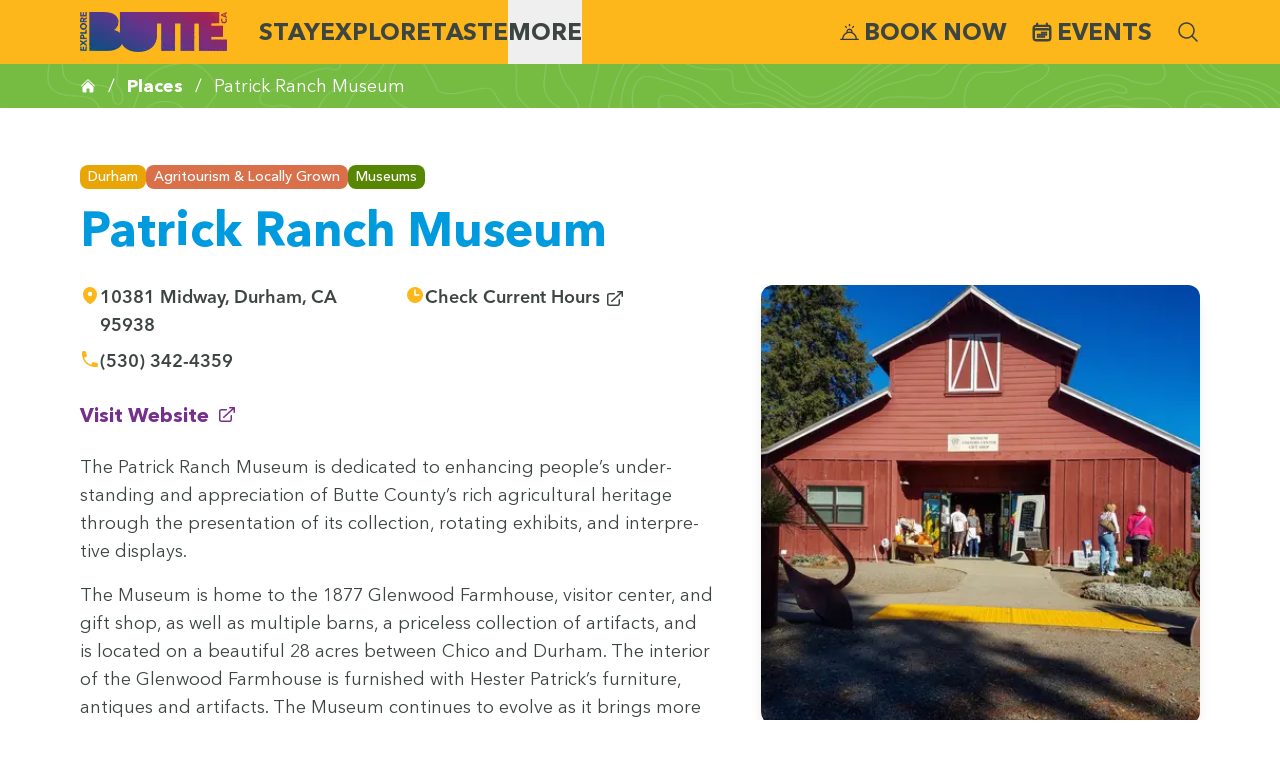

--- FILE ---
content_type: text/html; charset=UTF-8
request_url: https://www.explorebuttecounty.com/places/patrick-ranch-museum
body_size: 29480
content:

  <!DOCTYPE html>
<html class="no-js no-bs"
      lang="en-US"
      dir="ltr">
  <head>
    <style>[x-cloak] { display: none !important; }</style>
    <script>(function(H){H.className=H.className.replace(/\bno-js\b/,'js')})(document.documentElement)</script>
    <meta http-equiv="X-UA-Compatible" content="IE=edge" />
    <meta charset="utf-8" />
    <meta name="viewport" content="width=device-width, initial-scale=1.0, maximum-scale=2.0, user-scalable=yes, viewport-fit=cover" />
        
        <link rel="apple-touch-icon" sizes="180x180" href="/apple-touch-icon.png">
    <link rel="icon" type="image/png" sizes="32x32" href="/favicon-32x32.png">
    <link rel="icon" type="image/png" sizes="16x16" href="/favicon-16x16.png">
    <link rel="manifest" href="/site.webmanifest">
    <link rel="mask-icon" href="/safari-pinned-tab.svg" color="#5bbad5">
    <meta name="msapplication-TileColor" content="#ffc40d">
    <meta name="theme-color" content="#ffffff">

    <style type="text/css">
      @font-face {
        font-family: 'Abemir';
                  src: url('/dist/fonts/abemir-regular.woff2') format('woff2'),
               url('/dist/fonts/abemir-regular.woff') format('woff');
                font-weight: 400;
        font-style: normal;
        font-stretch: normal;
        font-display: swap;
      }
    </style><style type="text/css">
      @font-face {
        font-family: 'Abemir';
                  src: url('/dist/fonts/abemir-medium.woff2') format('woff2'),
               url('/dist/fonts/abemir-medium.woff') format('woff');
                font-weight: 500;
        font-style: normal;
        font-stretch: normal;
        font-display: swap;
      }
    </style><style type="text/css">
      @font-face {
        font-family: 'Abemir';
                  src: url('/dist/fonts/abemir-demibold.woff2') format('woff2'),
               url('/dist/fonts/abemir-demibold.woff') format('woff');
                font-weight: 600;
        font-style: normal;
        font-stretch: normal;
        font-display: swap;
      }
    </style><style type="text/css">
      @font-face {
        font-family: 'Abemir';
                  src: url('/dist/fonts/abemir-bold.woff2') format('woff2'),
               url('/dist/fonts/abemir-bold.woff') format('woff');
                font-weight: 700;
        font-style: normal;
        font-stretch: normal;
        font-display: swap;
      }
    </style><style type="text/css">
      @font-face {
        font-family: 'Lora';
                  src: url('/dist/fonts/lora-v32-latin-regular.woff2') format('woff2'),
               url('/dist/fonts/lora-v32-latin-regular.woff') format('woff');
                font-weight: 400;
        font-style: normal;
        font-stretch: normal;
        font-display: swap;
      }
    </style><style type="text/css">
      @font-face {
        font-family: 'Space Mono';
                  src: url('/dist/fonts/space-mono-v13-latin-regular.woff2') format('woff2'),
               url('/dist/fonts/space-mono-v13-latin-regular.woff') format('woff');
                font-weight: 400;
        font-style: normal;
        font-stretch: normal;
        font-display: swap;
      }
    </style><style type="text/css">
      @font-face {
        font-family: 'RockSaltPro';
                  src: url('/dist/fonts/rocksalt.woff2') format('woff2'),
               url('/dist/fonts/rocksalt.woff') format('woff');
                font-weight: 400;
        font-style: normal;
        font-stretch: normal;
        font-display: swap;
      }
    </style>    <script type="module">!function(){const e=document.createElement("link").relList;if(!(e&&e.supports&&e.supports("modulepreload"))){for(const e of document.querySelectorAll('link[rel="modulepreload"]'))r(e);new MutationObserver((e=>{for(const o of e)if("childList"===o.type)for(const e of o.addedNodes)if("LINK"===e.tagName&&"modulepreload"===e.rel)r(e);else if(e.querySelectorAll)for(const o of e.querySelectorAll("link[rel=modulepreload]"))r(o)})).observe(document,{childList:!0,subtree:!0})}function r(e){if(e.ep)return;e.ep=!0;const r=function(e){const r={};return e.integrity&&(r.integrity=e.integrity),e.referrerpolicy&&(r.referrerPolicy=e.referrerpolicy),"use-credentials"===e.crossorigin?r.credentials="include":"anonymous"===e.crossorigin?r.credentials="omit":r.credentials="same-origin",r}(e);fetch(e.href,r)}}();</script>
<script type="module" src="/dist/assets/app-BNSoh9ww.js" crossorigin onload="e=new CustomEvent(&#039;vite-script-loaded&#039;, {detail:{path: &#039;src/js/app.js&#039;}});document.dispatchEvent(e);" integrity="sha384-C7cUqV+V6Uwb2PKLW2P4nrLwwIvQnqn2brTO5bm+gWDuQEg96It//bXJpbdP1hQs"></script>
<link href="/dist/assets/utils-D11QVrWs.js" rel="modulepreload" crossorigin integrity="sha384-LIp4E2VsHYDAlpFynoy/g/vM/Y18ymkOr6cuwN+w9LvJqU562cfTbDodH3Qq3ws4">
<link href="/dist/assets/vendor-uXcmRlT3.js" rel="modulepreload" crossorigin integrity="sha384-W1kI1TGdJ5GIq1fNywQPN0VxkClD0tbA88pPpD1wwPZY/2HhWx8HNM1p4LZ1A0mD">
<link href="/dist/assets/app-DtC9ymcW.css" rel="stylesheet" media="print" onload="this.media=&#039;all&#039;">

        


              <!-- BEGIN Custom Head Tags from Admin Dashboard -->
      <!-- begin custom code HEAD -->
<script
  src="https://js.sentry-cdn.com/f80cfd15744668d6676186baea9293a4.min.js"
  crossorigin="anonymous"
></script>
<script>
  Sentry.onLoad(function() {
    Sentry.init({
        // You can add any additional configuration here
      });
  });
</script>
<!-- end custom code HEAD -->
      <!-- END Custom Head Tags from Admin Dashboard -->
      <title>Patrick Ranch Museum | Explore Butte County</title>
<script>
        if ((navigator.doNotTrack != "1" && 0) || !0) {
            window.addEventListener("load", function(){
                window.cookieconsent.initialise({
                    "palette": {
                        "popup": {
                            "background": "#752F8C",
                            "text": "#ffffff",
                            "link": "#ffffff"
                        },
                        "button": {
                            "background":  "block" === "wire" ? "transparent" :  "#FDB71A",
                            "text": "block" === "wire" ? "#FDB71A" : "#ffffff",
                            "border":  "block" === "wire" ? "#FDB71A" : undefined
                        },
    		            "highlight": {
    			            "background":  "block" === "wire" ? "transparent" :  "#f8e71c",
                            "text": "block" === "wire" ? "#f8e71c" : "#000000",
                            "border":  "block" === "wire" ? "#f8e71c" : undefined
    			        }
                    },
                    "position": "bottom" === "toppush" ? "top" : "bottom",
                    "static": "bottom" === "toppush",
                    "theme": "block",
                    "type": "info",
                    "content": {
                        "message": "This website uses cookies to ensure you get the best experience on our website.&nbsp;",
                        "dismiss": "Got it!",
                        "link": "Learn More",
                        "href": "/privacy",
    	                "allow":"Allow cookies",
    	                "deny":"Decline",
    	                "target":"_blank"
                    },
                    "revokable":0 === 1 ? true : false,
                    "dismissOnScroll":0 > 0 ? 0 : false,
                    "dismissOnTimeout":0 > 0 ? (0 * 1000) : false,
                    "cookie": {
    	                "expiryDays":365 !== 0 ? 365 : 365,
    	                "secure":0 === 1 ? true : false
    	            },
                    onInitialise: function (status) {
                        var type = this.options.type;
                        var didConsent = this.hasConsented();
                        if (type == "opt-in" && didConsent) {
                            // enable cookies
                            if (typeof optInCookiesConsented === "function") {
                                optInCookiesConsented();
                                console.log("Opt in cookies consented");
                            } else {
    	                        console.log("Opt in function not defined!");
    	                    }
                        }
                        if (type == "opt-out" && !didConsent) {
                            // disable cookies
                            if (typeof optOutCookiesNotConsented === "function") {
                                optOutCookiesNotConsented();
                                console.log("Opt out cookies not consented");
                            } else {
    	                        console.log("Opt out function not defined!");
    	                    }
                        }
                    },
                    onStatusChange: function(status, chosenBefore) {
                        var type = this.options.type;
                        var didConsent = this.hasConsented();
                        if (type == "opt-in" && didConsent) {
                            // enable cookies
                            if (typeof optInCookiesConsented === "function") {
                                optInCookiesConsented();
                                console.log("Opt in cookies consented");
                            } else {
    	                        console.log("Opt in function not defined!");
    	                    }
                        }
                        if (type == "opt-out" && !didConsent) {
                            // disable cookies
                            if (typeof optOutCookiesNotConsented === "function") {
                                optOutCookiesNotConsented();
                                console.log("Opt out cookies not consented");
                            } else {
    	                        console.log("Opt out function not defined!");
    	                    }
                        }
                    },
                    onRevokeChoice: function() {
                        var type = this.options.type;
                        if (type == "opt-in") {
                            // disable cookies
                            if (typeof optInCookiesRevoked === "function") {
                                optInCookiesRevoked();
                                console.log("Opt in cookies revoked");
                            } else {
    	                        console.log("Opt in revoked function not defined!");
    	                    }
                        }
                        if (type == "opt-out") {
                            // enable cookies
                            if (typeof optOutCookiesRevoked === "function") {
                                optOutCookiesRevoked();
                                console.log("Opt out cookies revoked");
                            } else {
    	                        console.log("Opt out revoked function not defined!");
    	                    }
                        }
                    }
                });
            });
        } else if (0) {
	        // disable cookies
            if (typeof optOutCookiesNotConsented === "function") {
                optOutCookiesNotConsented();
                console.log("Opt out cookies not consented");
            } else {
    	        console.log("Opt out function not defined!");
    	    }
	    }
    </script>
<script>dl = [];
(function(w,d,s,l,i){w[l]=w[l]||[];w[l].push({'gtm.start':
new Date().getTime(),event:'gtm.js'});var f=d.getElementsByTagName(s)[0],
j=d.createElement(s),dl=l!='dataLayer'?'&l='+l:'';j.async=true;j.src=
'https://www.googletagmanager.com/gtm.js?id='+i+dl;f.parentNode.insertBefore(j,f);
})(window,document,'script','dl','GTM-54J6RW9');
</script>
<script>!function(f,b,e,v,n,t,s){if(f.fbq)return;n=f.fbq=function(){n.callMethod?
n.callMethod.apply(n,arguments):n.queue.push(arguments)};if(!f._fbq)f._fbq=n;
n.push=n;n.loaded=!0;n.version='2.0';n.queue=[];t=b.createElement(e);t.async=!0;
t.src=v;s=b.getElementsByTagName(e)[0];s.parentNode.insertBefore(t,s)}(window,
document,'script','https://connect.facebook.net/en_US/fbevents.js');
fbq('init', '966304730214283');
fbq('track', 'PageView');
</script><meta name="generator" content="SEOmatic">
<meta name="keywords" content="museum, durham, dedicated, enhancing, people’s, appreciation, butte, county&#039;s, rich, ranch, agricultural, patrick, heritage">
<meta name="description" content="The Patrick Ranch Museum in Durham is dedicated to enhancing people’s appreciation of Butte County&#039;s rich agricultural heritage.">
<meta name="referrer" content="no-referrer-when-downgrade">
<meta name="robots" content="all">
<meta content="ExploreButteCA" property="fb:profile_id">
<meta content="442027532968202" property="fb:app_id">
<meta content="en_US" property="og:locale">
<meta content="Explore Butte County" property="og:site_name">
<meta content="website" property="og:type">
<meta content="https://www.explorebuttecounty.com/places/patrick-ranch-museum" property="og:url">
<meta content="Patrick Ranch Museum | Explore Butte County" property="og:title">
<meta content="The Patrick Ranch Museum in Durham is dedicated to enhancing people’s appreciation of Butte County&#039;s rich agricultural heritage." property="og:description">
<meta content="https://explore-butte.transforms.svdcdn.com/production/images/Arts-and-Culture/Patrick-Ranch-1-2018-SOFT.jpg?w=1200&amp;h=630&amp;q=82&amp;auto=format&amp;fit=crop&amp;dm=1628716892&amp;s=0c340ea1e463158cf29893c81ff49009" property="og:image">
<meta content="1200" property="og:image:width">
<meta content="630" property="og:image:height">
<meta content="patrick-ranch-museum-farmhouse_chico-ca" property="og:image:alt">
<meta content="https://www.tiktok.com/@explorebutteca" property="og:see_also">
<meta content="https://www.instagram.com/ExploreButteCountyCA" property="og:see_also">
<meta content="https://www.youtube.com/@ExploreButteCA" property="og:see_also">
<meta content="https://facebook.com/ExploreButteCA" property="og:see_also">
<meta content="https://twitter.com/ExploreButteCA" property="og:see_also">
<meta name="twitter:card" content="summary_large_image">
<meta name="twitter:site" content="@ExploreButteCA">
<meta name="twitter:creator" content="@ExploreButteCA">
<meta name="twitter:title" content="Patrick Ranch Museum | Explore Butte County">
<meta name="twitter:description" content="The Patrick Ranch Museum in Durham is dedicated to enhancing people’s appreciation of Butte County&#039;s rich agricultural heritage.">
<meta name="twitter:image" content="https://explore-butte.transforms.svdcdn.com/production/images/Arts-and-Culture/Patrick-Ranch-1-2018-SOFT.jpg?w=1200&amp;h=630&amp;q=82&amp;auto=format&amp;fit=crop&amp;dm=1628716892&amp;s=0c340ea1e463158cf29893c81ff49009">
<meta name="twitter:image:width" content="1200">
<meta name="twitter:image:height" content="630">
<meta name="twitter:image:alt" content="patrick-ranch-museum-farmhouse_chico-ca">
<link href="https://www.explorebuttecounty.com/places/patrick-ranch-museum" rel="canonical">
<link href="https://www.explorebuttecounty.com/" rel="home">
<link type="text/plain" href="https://www.explorebuttecounty.com/humans.txt" rel="author">
<link href="/cpresources/2938f78/css/cookieconsent.min.css?v=1769618588" rel="stylesheet"></head>
          <body class="relative flex flex-col min-h-screenh antialiased ebc--patrick-ranch-museum ebc--twoColumn-default-layout ebc--places-default-layout"><noscript><iframe src="https://www.googletagmanager.com/ns.html?id=GTM-54J6RW9"
height="0" width="0" style="display:none;visibility:hidden"></iframe></noscript>

<noscript><img height="1" width="1" style="display:none"
src="https://www.facebook.com/tr?id=966304730214283&ev=PageView&noscript=1" /></noscript>

  


        <div class="sr-only-until-focus">
      <a href="#main-content" class="absolute -top-24 left-1/2 transform -translate-x-1/2 z-[10000] px-4 py-2 bg-gray-800 text-white font-semibold rounded-md transition-all duration-200 ease-in-out focus:top-4 focus:outline focus:outline-2 focus:outline-blue-500 focus:outline-offset-2">Skip to main content</a>
      <a href="#main-navigation" class="absolute -top-24 left-1/2 transform -translate-x-1/2 z-[10000] px-4 py-2 bg-gray-800 text-white font-semibold rounded-md transition-all duration-200 ease-in-out focus:top-4 focus:outline focus:outline-2 focus:outline-blue-500 focus:outline-offset-2">Skip to navigation</a>
    </div>
      <header>
                          
                      <nav>

<section x-data="data()"
        x-init="$nextTick(() => { setTimeout(function(){
          const mainMenu = document.querySelector('#main-navigation');
          if (mainMenu) {
            mainMenu.classList.remove('pointer-events-none');
          }
        }, 1500); })"
         @click.away="debounce(() => menuBarMenu='', 500)"
         class="w-full relative bg-yellow"
         role="menubar">
  <div class="app--content-container flex flex-wrap items-center justify-between flex-row">
    <div class="flex flex-row grow">
      <a
        class="home flex items-center w-auto lg:items-center lg:justify-center"
        href="/"
        title="Explore Butte County"
        style="max-height:64px;">
                        <img class="logo lazyload" src="[data-uri]" width="147" height="40" alt="Explore Butte County Logo" data-src="https://explore-butte.transforms.svdcdn.com/production/brand/ebc-logo-new.png?w=147&amp;h=40&amp;auto=compress%2Cformat&amp;fit=crop&amp;dm=1654087308&amp;s=38fbf785de7a2366f5c64e38c225f17d" data-srcset="https://explore-butte.transforms.svdcdn.com/production/brand/ebc-logo-new.png?w=74&amp;auto=compress%2Cformat&amp;fit=crop&amp;dm=1654087308&amp;s=c47f854886f5a03f3aed76c55be329a0 0.5x, https://explore-butte.transforms.svdcdn.com/production/brand/ebc-logo-new.png?w=147&amp;h=40&amp;auto=compress%2Cformat&amp;fit=crop&amp;dm=1654087308&amp;s=38fbf785de7a2366f5c64e38c225f17d, https://explore-butte.transforms.svdcdn.com/production/brand/ebc-logo-new.png?w=221&amp;auto=compress%2Cformat&amp;fit=crop&amp;dm=1654087308&amp;s=252e6cb14812dd27ef6fd79bf53bbd15 1.5x, https://explore-butte.transforms.svdcdn.com/production/brand/ebc-logo-new.png?w=294&amp;auto=compress%2Cformat&amp;fit=crop&amp;dm=1654087308&amp;s=64bca5fbcda03873339937fa96aa515f 2x, https://explore-butte.transforms.svdcdn.com/production/brand/ebc-logo-new.png?w=441&amp;auto=compress%2Cformat&amp;fit=crop&amp;dm=1654087308&amp;s=0f6f9cd3d6e02be394f354c504419ef6 3x, https://explore-butte.transforms.svdcdn.com/production/brand/ebc-logo-new.png?w=588&amp;auto=compress%2Cformat&amp;fit=crop&amp;dm=1654087308&amp;s=e99cb70b5782081ec808b31552d733cf 4x, https://explore-butte.transforms.svdcdn.com/production/brand/ebc-logo-new.png?w=882&amp;auto=compress%2Cformat&amp;fit=crop&amp;dm=1654087308&amp;s=5489c138f7a4689263a47019b3e9d9ed 6x" data-title="Ebc logo new" style="max-height:40px;max-width:147px">
      </a>
      <nav id="main-navigation" 
        class="pointer-events-none hidden lg:flex flex-wrap items-center justify-center gap-7 ml-8 "
        aria-label="Main Menu">
                              <a @mouseover="debounce(() => menuBarMenu='stay', 0)"
                @mouseleave="debounce(() => menuBarMenu='', 500)"
                @keydown="handleKeydown($event, 'stay')"
               :class="menuBarMenu=='stay'
                ? 'after:block after:absolute after:bottom-0 after:left-0 after:w-full after:h-1 after:bg-white' : '' "
               class="ebc--megamenu-section ebc--megamenu-stay 
               py-4 font-sans uppercase font-extrabold text-2xl text-grey relative focus-ring
               hover:after:block hover:after:absolute hover:after:bottom-0 hover:after:left-0 hover:after:w-full hover:after:h-1 hover:after:bg-white"
               href="/stay"
               aria-label="Stay"
               :aria-expanded="menuBarMenu=='stay'"
               aria-controls="megamenu_stay">Stay</a>
                                        <a @mouseover="debounce(() => menuBarMenu='explore', 0)"
                @mouseleave="debounce(() => menuBarMenu='', 500)"
                @keydown="handleKeydown($event, 'explore')"
               :class="menuBarMenu=='explore'
                ? 'after:block after:absolute after:bottom-0 after:left-0 after:w-full after:h-1 after:bg-white' : '' "
               class="ebc--megamenu-section ebc--megamenu-explore 
               py-4 font-sans uppercase font-extrabold text-2xl text-grey relative focus-ring
               hover:after:block hover:after:absolute hover:after:bottom-0 hover:after:left-0 hover:after:w-full hover:after:h-1 hover:after:bg-white"
               href="/explore"
               aria-label="Explore"
               :aria-expanded="menuBarMenu=='explore'"
               aria-controls="megamenu_explore">Explore</a>
                                        <a @mouseover="debounce(() => menuBarMenu='taste', 0)"
                @mouseleave="debounce(() => menuBarMenu='', 500)"
                @keydown="handleKeydown($event, 'taste')"
               :class="menuBarMenu=='taste'
                ? 'after:block after:absolute after:bottom-0 after:left-0 after:w-full after:h-1 after:bg-white' : '' "
               class="ebc--megamenu-section ebc--megamenu-taste 
               py-4 font-sans uppercase font-extrabold text-2xl text-grey relative focus-ring
               hover:after:block hover:after:absolute hover:after:bottom-0 hover:after:left-0 hover:after:w-full hover:after:h-1 hover:after:bg-white"
               href="/taste"
               aria-label="Taste"
               :aria-expanded="menuBarMenu=='taste'"
               aria-controls="megamenu_taste">Taste</a>
                                        <button @mouseover="debounce(() => menuBarMenu='more', 0)"
                    @mouseleave="debounce(() => menuBarMenu='', 500)"
                    @keydown="handleKeydown($event, 'more')"
                    :class="menuBarMenu=='more'
                ? 'after:block after:absolute after:bottom-0 after:left-0 after:w-full after:h-1 after:bg-white' : '' "
                    class="ebc--megamenu-section ebc--megamenu-more 
                    relative py-4 font-sans uppercase font-extrabold text-2xl text-grey focus-ring
                    "
                    aria-label="More"
                    :aria-expanded="menuBarMenu=='more'"
                    aria-controls="megamenu_more">
              More</button>
                        </nav>
    </div>
    <nav class="hidden lg:inline-flex items-center ml-5 space-x-6 lg:justify-end" aria-label="Secondary Menu">
      <a 
        class="events-item inline-flex justify-center items-center item py-4 font-sans uppercase font-extrabold text-2xl text-grey relative hover:after:block hover:after:absolute hover:after:bottom-0 hover:after:left-0 hover:after:w-full hover:after:h-1 hover:after:bg-white " 
        href="https://stay.explorebuttecounty.com/search/" 
        target="_blank"
        aria-label="Book Now"><svg class="w-[1.36rem] h-[1.36rem] mr-1 !opacity-100 inline" style="opacity: 0;" viewBox="0 0 24 24" fill="none" xmlns="http://www.w3.org/2000/svg"><g id="SVGRepo_bgCarrier" stroke-width="0"></g><g id="SVGRepo_tracerCarrier" stroke-linecap="round" stroke-linejoin="round"></g><g id="SVGRepo_iconCarrier"> <path d="M2 19.25C1.58579 19.25 1.25 19.5858 1.25 20C1.25 20.4142 1.58579 20.75 2 20.75V19.25ZM22 20.75C22.4142 20.75 22.75 20.4142 22.75 20C22.75 19.5858 22.4142 19.25 22 19.25V20.75ZM4.97222 20C4.97222 16.1687 8.11154 13.05 12 13.05V11.55C7.29736 11.55 3.47222 15.3261 3.47222 20H4.97222ZM12 13.05C15.8885 13.05 19.0278 16.1687 19.0278 20H20.5278C20.5278 15.3261 16.7026 11.55 12 11.55V13.05ZM9.97222 11.475C9.97222 11.0646 10.1898 10.6401 10.5942 10.2963C10.9999 9.95147 11.5258 9.75 12 9.75V8.25C11.1337 8.25 10.2707 8.60258 9.62263 9.15348C8.97322 9.70554 8.47222 10.5185 8.47222 11.475H9.97222ZM12 9.75C12.4742 9.75 13.0001 9.95147 13.4058 10.2963C13.8102 10.6401 14.0278 11.0646 14.0278 11.475H15.5278C15.5278 10.5185 15.0268 9.70554 14.3774 9.15348C13.7293 8.60258 12.8663 8.25 12 8.25V9.75ZM14.0278 11.475V12.85H15.5278V11.475H14.0278ZM8.47222 11.475V12.85H9.97222V11.475H8.47222ZM2 20.75H22V19.25H2V20.75Z" fill="#363853"></path> <path d="M12 5V4M16.5 6.06219L15.5622 7M8.43781 7L7.5 6.06218" stroke="#363853" stroke-width="1.5" stroke-linecap="round" stroke-linejoin="round"></path> </g></svg>
 Book Now</a>
      <a 
        class="events-item inline-flex justify-center items-center item py-4 font-sans uppercase font-extrabold text-2xl text-grey relative hover:after:block hover:after:absolute hover:after:bottom-0 hover:after:left-0 hover:after:w-full hover:after:h-1 hover:after:bg-white " 
        href="/events" 
        aria-label="Events"><svg class="w-[1.36rem] h-[1.36rem] mr-1 !opacity-100 inline" style="opacity: 0;" xmlns="http://www.w3.org/2000/svg" fill="none" viewBox="0 0 24 24" stroke-width="2.5" stroke="currentColor">
  <path stroke-linecap="round" stroke-linejoin="round" d="M6.75 3v2.25M17.25 3v2.25M3 18.75V7.5a2.25 2.25 0 0 1 2.25-2.25h13.5A2.25 2.25 0 0 1 21 7.5v11.25m-18 0A2.25 2.25 0 0 0 5.25 21h13.5A2.25 2.25 0 0 0 21 18.75m-18 0v-7.5A2.25 2.25 0 0 1 5.25 9h13.5A2.25 2.25 0 0 1 21 11.25v7.5m-9-6h.008v.008H12v-.008ZM12 15h.008v.008H12V15Zm0 2.25h.008v.008H12v-.008ZM9.75 15h.008v.008H9.75V15Zm0 2.25h.008v.008H9.75v-.008ZM7.5 15h.008v.008H7.5V15Zm0 2.25h.008v.008H7.5v-.008Zm6.75-4.5h.008v.008h-.008v-.008Zm0 2.25h.008v.008h-.008V15Zm0 2.25h.008v.008h-.008v-.008Zm2.25-4.5h.008v.008H16.5v-.008Zm0 2.25h.008v.008H16.5V15Z" />
</svg>
 Events</a>
      
               
      <div class="search">
        <a href="/search" aria-label="Search"><svg xmlns="http://www.w3.org/2000/svg" viewBox="0 0 24 24" fill="currentColor" style="opacity: 0;" class="w-6 h-6 !opacity-100">
  <path fill-rule="evenodd" d="M10.5 3.75a6.75 6.75 0 100 13.5 6.75 6.75 0 000-13.5zM2.25 10.5a8.25 8.25 0 1114.59 5.28l4.69 4.69a.75.75 0 11-1.06 1.06l-4.69-4.69A8.25 8.25 0 012.25 10.5z" clip-rule="evenodd" />
</svg>
</a>

      </div>
          </nav>
    <nav class="flex lg:hidden">
      <button @click="menuBarMenu='mobile'"
              :class="menuBarMenu==='mobile'
                ? 'after:block after:absolute after:bottom-0 after:left-0 after:h-1 after:bg-white' : '' "
              class="flex mobile-hamburger-icon p-4 -mr-[1rem]" 
              aria-label="Toggle Main Menu"
              :aria-expanded="menuBarMenu=='mobile'"
               aria-controls="megamenu_mobile">
        <span :class="menuBarMenu===''
                ? 'flex' : 'hidden' " aria-label="Open Main Menu"><svg style="opacity: 0;" class="w-8 h-8 !opacity-100" xmlns="http://www.w3.org/2000/svg" viewBox="0 0 20 20" fill="currentColor" >
  <path fill-rule="evenodd" d="M2 4.75A.75.75 0 012.75 4h14.5a.75.75 0 010 1.5H2.75A.75.75 0 012 4.75zM2 10a.75.75 0 01.75-.75h14.5a.75.75 0 010 1.5H2.75A.75.75 0 012 10zm0 5.25a.75.75 0 01.75-.75h14.5a.75.75 0 010 1.5H2.75a.75.75 0 01-.75-.75z" clip-rule="evenodd" />
</svg>
</span>
        <span :class="menuBarMenu==='mobile'
                ? 'flex' : 'hidden' " aria-label="Close Main Menu"><svg style="opacity: 0;" class="w-8 h-8 !opacity-100" xmlns="http://www.w3.org/2000/svg" viewBox="0 0 20 20" fill="currentColor">
  <path d="M6.28 5.22a.75.75 0 00-1.06 1.06L8.94 10l-3.72 3.72a.75.75 0 101.06 1.06L10 11.06l3.72 3.72a.75.75 0 101.06-1.06L11.06 10l3.72-3.72a.75.75 0 00-1.06-1.06L10 8.94 6.28 5.22z" />
</svg>
</span>
      </button>
    </nav>
  </div>

  <div x-cloak class="megamenu-box w-full relative">
          <div id="megamenu_explore" x-show="menuBarMenu=='explore'"
        x-trap.inert="menuBarMenu=='explore'"
           @mouseleave="debounce(() => menuBarMenu='', 500)"
           @mouseenter="debounce(() => menuBarMenu='explore', 0)"
           x-transition:enter="transition ease-linear duration-100"
           x-transition:enter-start="-translate-y-0 opacity-90"
           x-transition:enter-end="translate-y-0 opacity-100"
           x-transition:leave="transition ease-linear duration-100"
           x-transition:leave-start="opacity-100"
           x-transition:leave-end="opacity-0"
           class="absolute left-0 top-0 min-h-[22rem] lg:min-h-[26rem] text-sm p-1 w-screen bg-explore
           bg-topolines bg-cover transition-opacity z-10"
           >
        <div class="app--content-container">
                      <div id="component-feyfxi" class="sprig-component" data-hx-target="this" data-hx-include="this" data-hx-trigger="refresh" data-hx-get="https://www.explorebuttecounty.com/index.php/actions/sprig-core/components/render" data-hx-vals="{&quot;sprig:siteId&quot;:&quot;9bee9bb731a2ae424efc4ed8d92fd0959ebafef91fe5112fc832b900c964b9d51&quot;,&quot;sprig:id&quot;:&quot;eb07706a7e14406f5a81a5c899800377d2046e85e6c48ef00c5ee810c99ae9b4component-feyfxi&quot;,&quot;sprig:component&quot;:&quot;e45f1a48ab1f5ec058ee008e4505bba957fddcfdfbe033fd77d972ace25b27cd&quot;,&quot;sprig:template&quot;:&quot;b5f90df5b261d0120debc67726ad5d75033c004a3f9cdffb99603ff7cb7ae4e5_components\/_globals\/siteHeader\/megamenu\/_categoryTemplate.twig&quot;,&quot;sprig:variables[groupHandle]&quot;:&quot;b9c9f1445d53746f004e0e0c7b421f73e171c736065fdc7716dca81a4278ca8bexplore&quot;,&quot;sprig:variables[transform]&quot;:&quot;10d847bf8d9b2da66a22a2096d86ab9963bcbc9ed97ce527e4bf6d4e129bd78csquare_4col&quot;}">

 
  

<div x-data="{
                  tabBarOpen: false,
                  tabBarMenu: ''
              }"
     @click.away="tabBarOpen=false"
     @mouseleave="tabBarOpen=false"
     class="ebc--megamenu ebc--megamenu-explore my-8 md:grid md:grid-cols-4 gap-2">

  <div class="column tab-menu flex flex-col text-white md:col-span-1 pt-8">
          <a @mouseover="tabBarOpen=true; tabBarMenu='outdoor'"
         :class="tabBarOpen===true && tabBarMenu==='outdoor' ? 'text-purple active' : '' "
         class="item group inline-flex flex-nowrap font-sans uppercase font-bold  text-2xl lg:text-3xl transition-all
         mb-5 hover:text-purple focus-ring"
         href="https://www.explorebuttecounty.com/explore/outdoor">
          <span class="inline-flex basis-0">Outdoor</span>
          <span class="inline-flex"><svg class="w-6 h-6 inline-flex h-full ml-1 opacity-0 group-hover:opacity-100 group-[.active]:opacity-100 transition-opacity" xmlns="http://www.w3.org/2000/svg" viewBox="0 0 24 24" fill="currentColor" >
  <path fill-rule="evenodd" d="M12.97 3.97a.75.75 0 011.06 0l7.5 7.5a.75.75 0 010 1.06l-7.5 7.5a.75.75 0 11-1.06-1.06l6.22-6.22H3a.75.75 0 010-1.5h16.19l-6.22-6.22a.75.75 0 010-1.06z" clip-rule="evenodd" />
</svg>
</span>
      </a>
          <a @mouseover="tabBarOpen=true; tabBarMenu='shopping'"
         :class="tabBarOpen===true && tabBarMenu==='shopping' ? 'text-purple active' : '' "
         class="item group inline-flex flex-nowrap font-sans uppercase font-bold  text-2xl lg:text-3xl transition-all
         mb-5 hover:text-purple focus-ring"
         href="https://www.explorebuttecounty.com/explore/shopping">
          <span class="inline-flex basis-0">Shopping</span>
          <span class="inline-flex"><svg class="w-6 h-6 inline-flex h-full ml-1 opacity-0 group-hover:opacity-100 group-[.active]:opacity-100 transition-opacity" xmlns="http://www.w3.org/2000/svg" viewBox="0 0 24 24" fill="currentColor" >
  <path fill-rule="evenodd" d="M12.97 3.97a.75.75 0 011.06 0l7.5 7.5a.75.75 0 010 1.06l-7.5 7.5a.75.75 0 11-1.06-1.06l6.22-6.22H3a.75.75 0 010-1.5h16.19l-6.22-6.22a.75.75 0 010-1.06z" clip-rule="evenodd" />
</svg>
</span>
      </a>
          <a @mouseover="tabBarOpen=true; tabBarMenu='culture'"
         :class="tabBarOpen===true && tabBarMenu==='culture' ? 'text-purple active' : '' "
         class="item group inline-flex flex-nowrap font-sans uppercase font-bold  text-2xl lg:text-3xl transition-all
         mb-5 hover:text-purple focus-ring"
         href="https://www.explorebuttecounty.com/explore/culture">
          <span class="inline-flex basis-0">Culture</span>
          <span class="inline-flex"><svg class="w-6 h-6 inline-flex h-full ml-1 opacity-0 group-hover:opacity-100 group-[.active]:opacity-100 transition-opacity" xmlns="http://www.w3.org/2000/svg" viewBox="0 0 24 24" fill="currentColor" >
  <path fill-rule="evenodd" d="M12.97 3.97a.75.75 0 011.06 0l7.5 7.5a.75.75 0 010 1.06l-7.5 7.5a.75.75 0 11-1.06-1.06l6.22-6.22H3a.75.75 0 010-1.5h16.19l-6.22-6.22a.75.75 0 010-1.06z" clip-rule="evenodd" />
</svg>
</span>
      </a>
          <a @mouseover="tabBarOpen=true; tabBarMenu='agriculture'"
         :class="tabBarOpen===true && tabBarMenu==='agriculture' ? 'text-purple active' : '' "
         class="item group inline-flex flex-nowrap font-sans uppercase font-bold  text-2xl lg:text-3xl transition-all
         mb-5 hover:text-purple focus-ring"
         href="https://www.explorebuttecounty.com/explore/agriculture">
          <span class="inline-flex basis-0">Agriculture</span>
          <span class="inline-flex"><svg class="w-6 h-6 inline-flex h-full ml-1 opacity-0 group-hover:opacity-100 group-[.active]:opacity-100 transition-opacity" xmlns="http://www.w3.org/2000/svg" viewBox="0 0 24 24" fill="currentColor" >
  <path fill-rule="evenodd" d="M12.97 3.97a.75.75 0 011.06 0l7.5 7.5a.75.75 0 010 1.06l-7.5 7.5a.75.75 0 11-1.06-1.06l6.22-6.22H3a.75.75 0 010-1.5h16.19l-6.22-6.22a.75.75 0 010-1.06z" clip-rule="evenodd" />
</svg>
</span>
      </a>
      </div>

  <div class="column tab-content md:col-span-3">

        <div x-show="!tabBarOpen"
         class="default-tab recent-entries">
      <div class="title text-white font-bold text-xl mb-2">Popular In Explore</div>
      <div class="cards grid md:grid-cols-3 justify-center gap-2 ">
                  <div class="card flex grow [&_div]:!shadow-none">
            
  

<div 
  x-data="{loaded:false}" 
  @lazyloaded="loaded=true" 
  
  class="
    relative group flex grow card-rounded
    entry-card entry-card--activities
     [&_img]:hover:scale-110 [&_img]:transition-all [&_img]:hover:transition-all hover:shadow-lg hover:shadow-purple-300"
  id="cardId11097"
  >

       

<div x-data="{loaded:false}" @lazyloaded="loaded=true" class="image-wrapper relative inline-flex grow bg-ebc-logo-white bg-grey-50 bg-no-repeat bg-center transition" >
        <img class="lazyload flex grow object-cover object-center max-md:min-h-[100%]" src="[data-uri]" width="270" height="270" alt="Swimming Holes in Bidwell Park" data-src="https://explore-butte.transforms.svdcdn.com/production/images/Outdoors/Top-Water-Rec-Spots/Bear-Holes_credit_@chiconative.jpg?w=270&amp;h=270&amp;auto=compress%2Cformat&amp;fit=min&amp;crop=focalpoint&amp;fp-x=0.5017&amp;fp-y=0.4967&amp;dm=1702573332&amp;s=74ecd2874e81227657ef45c343b6c3d7" data-srcset="https://explore-butte.transforms.svdcdn.com/production/images/Outdoors/Top-Water-Rec-Spots/Bear-Holes_credit_@chiconative.jpg?w=135&amp;h=135&amp;auto=compress%2Cformat&amp;fit=crop&amp;crop=focalpoint&amp;fp-x=0.5017&amp;fp-y=0.4967&amp;dm=1702573332&amp;s=d984937253ec0034d5e4832f6a89a7c2 0.5x, https://explore-butte.transforms.svdcdn.com/production/images/Outdoors/Top-Water-Rec-Spots/Bear-Holes_credit_@chiconative.jpg?w=270&amp;h=270&amp;auto=compress%2Cformat&amp;fit=min&amp;crop=focalpoint&amp;fp-x=0.5017&amp;fp-y=0.4967&amp;dm=1702573332&amp;s=74ecd2874e81227657ef45c343b6c3d7, https://explore-butte.transforms.svdcdn.com/production/images/Outdoors/Top-Water-Rec-Spots/Bear-Holes_credit_@chiconative.jpg?w=405&amp;h=405&amp;auto=compress%2Cformat&amp;fit=crop&amp;crop=focalpoint&amp;fp-x=0.5017&amp;fp-y=0.4967&amp;dm=1702573332&amp;s=ab759277740a44daa8b92cc993a3c046 1.5x, https://explore-butte.transforms.svdcdn.com/production/images/Outdoors/Top-Water-Rec-Spots/Bear-Holes_credit_@chiconative.jpg?w=540&amp;h=540&amp;auto=compress%2Cformat&amp;fit=crop&amp;crop=focalpoint&amp;fp-x=0.5017&amp;fp-y=0.4967&amp;dm=1702573332&amp;s=ad593863cefe6f022f0c6546ecbbe341 2x, https://explore-butte.transforms.svdcdn.com/production/images/Outdoors/Top-Water-Rec-Spots/Bear-Holes_credit_@chiconative.jpg?w=810&amp;h=810&amp;auto=compress%2Cformat&amp;fit=crop&amp;crop=focalpoint&amp;fp-x=0.5017&amp;fp-y=0.4967&amp;dm=1702573332&amp;s=0b3f1590f300edb4de271dc81a234c82 3x, https://explore-butte.transforms.svdcdn.com/production/images/Outdoors/Top-Water-Rec-Spots/Bear-Holes_credit_@chiconative.jpg?w=1080&amp;h=1080&amp;auto=compress%2Cformat&amp;fit=crop&amp;crop=focalpoint&amp;fp-x=0.5017&amp;fp-y=0.4967&amp;dm=1702573332&amp;s=63732f62db8cd51fa482e2c7585910c3 4x, https://explore-butte.transforms.svdcdn.com/production/images/Outdoors/Top-Water-Rec-Spots/Bear-Holes_credit_@chiconative.jpg?w=1620&amp;h=1620&amp;auto=compress%2Cformat&amp;fit=crop&amp;crop=focalpoint&amp;fp-x=0.5017&amp;fp-y=0.4967&amp;dm=1702573332&amp;s=f394272fc300e9a9b9aa8ab2ebefdf8a 6x" data-title="Bear Hole in Upper Bidwell Park" style="aspect-ratio: 270/270" @lazyloaded="loaded=true">
    <div class="image-skeleton grow animate-pulse absolute top-0 left-0 w-full h-full bg-gradient-to-tr from-[rgba(0,0,0,0.85)] via-[rgba(0,0,0,0.25)] via-40% to-[rgba(0,0,0,0)]" :class="loaded ? 'hidden' : 'flex'" aria-hidden="true"></div>
</div>


  
      <a 
                href="https://www.explorebuttecounty.com/activities/explore-the-swimming-holes-in-bidwell-park"
        class="card-overlay font-semibold" :class="loaded ? 'opacity-100' : 'opacity-0'"
      >      
      Swimming Holes in Bidwell Park
    </a>


  
    
    
</div>

          </div>
                  <div class="card flex grow [&_div]:!shadow-none">
            
  

<div 
  x-data="{loaded:false}" 
  @lazyloaded="loaded=true" 
  
  class="
    relative group flex grow card-rounded
    entry-card entry-card--storyDefault
     [&_img]:hover:scale-110 [&_img]:transition-all [&_img]:hover:transition-all hover:shadow-lg hover:shadow-purple-300"
  id="cardId131451"
  >

       

<div x-data="{loaded:false}" @lazyloaded="loaded=true" class="image-wrapper relative inline-flex grow bg-ebc-logo-white bg-grey-50 bg-no-repeat bg-center transition" >
        <img class="lazyload flex grow object-cover object-center max-md:min-h-[100%]" src="[data-uri]" width="270" height="270" alt="Top 20 Things to Do in Chico According to TripAdvisor" data-src="https://explore-butte.transforms.svdcdn.com/production/images/stories/Thursday-Night-Market-TNM_Chico_1_EDITED-OPTIMIZED.jpg?w=270&amp;h=270&amp;auto=compress%2Cformat&amp;fit=min&amp;dm=1702572073&amp;s=ba14723d840ff504f8092d21ffa228f5" data-srcset="https://explore-butte.transforms.svdcdn.com/production/images/stories/Thursday-Night-Market-TNM_Chico_1_EDITED-OPTIMIZED.jpg?w=135&amp;h=135&amp;auto=compress%2Cformat&amp;fit=crop&amp;dm=1702572073&amp;s=983f9fb68af71eeb9c6c95cbc645e003 0.5x, https://explore-butte.transforms.svdcdn.com/production/images/stories/Thursday-Night-Market-TNM_Chico_1_EDITED-OPTIMIZED.jpg?w=270&amp;h=270&amp;auto=compress%2Cformat&amp;fit=min&amp;dm=1702572073&amp;s=ba14723d840ff504f8092d21ffa228f5, https://explore-butte.transforms.svdcdn.com/production/images/stories/Thursday-Night-Market-TNM_Chico_1_EDITED-OPTIMIZED.jpg?w=405&amp;h=405&amp;auto=compress%2Cformat&amp;fit=crop&amp;dm=1702572073&amp;s=3986dacf1b22cfddec082aff589b3da0 1.5x, https://explore-butte.transforms.svdcdn.com/production/images/stories/Thursday-Night-Market-TNM_Chico_1_EDITED-OPTIMIZED.jpg?w=540&amp;h=540&amp;auto=compress%2Cformat&amp;fit=crop&amp;dm=1702572073&amp;s=7578bb77f6225251b5233566112a04db 2x, https://explore-butte.transforms.svdcdn.com/production/images/stories/Thursday-Night-Market-TNM_Chico_1_EDITED-OPTIMIZED.jpg?w=810&amp;h=810&amp;auto=compress%2Cformat&amp;fit=crop&amp;dm=1702572073&amp;s=a555c2209ecb96a4020bdad476c1365d 3x, https://explore-butte.transforms.svdcdn.com/production/images/stories/Thursday-Night-Market-TNM_Chico_1_EDITED-OPTIMIZED.jpg?w=1080&amp;h=1080&amp;auto=compress%2Cformat&amp;fit=crop&amp;dm=1702572073&amp;s=2273ed86c3bb7c9faddea1f467fd9105 4x, https://explore-butte.transforms.svdcdn.com/production/images/stories/Thursday-Night-Market-TNM_Chico_1_EDITED-OPTIMIZED.jpg?w=1620&amp;h=1620&amp;auto=compress%2Cformat&amp;fit=crop&amp;dm=1702572073&amp;s=881a4476e7c84e79e2ef9d1d7af83423 6x" data-title="Downtown Chico Thursday Night Market" style="aspect-ratio: 270/270" @lazyloaded="loaded=true">
    <div class="image-skeleton grow animate-pulse absolute top-0 left-0 w-full h-full bg-gradient-to-tr from-[rgba(0,0,0,0.85)] via-[rgba(0,0,0,0.25)] via-40% to-[rgba(0,0,0,0)]" :class="loaded ? 'hidden' : 'flex'" aria-hidden="true"></div>
</div>


  
      <a 
                href="https://www.explorebuttecounty.com/stories/top-20-things-to-do-chico"
        class="card-overlay font-semibold" :class="loaded ? 'opacity-100' : 'opacity-0'"
      >      
      Top 20 Things to Do in Chico According to TripAdvisor
    </a>


  
    
    
</div>

          </div>
                  <div class="card flex grow [&_div]:!shadow-none">
            
  

<div 
  x-data="{loaded:false}" 
  @lazyloaded="loaded=true" 
  
  class="
    relative group flex grow card-rounded
    entry-card entry-card--activities
     [&_img]:hover:scale-110 [&_img]:transition-all [&_img]:hover:transition-all hover:shadow-lg hover:shadow-purple-300"
  id="cardId10852"
  >

       

<div x-data="{loaded:false}" @lazyloaded="loaded=true" class="image-wrapper relative inline-flex grow bg-ebc-logo-white bg-grey-50 bg-no-repeat bg-center transition" >
        <img class="lazyload flex grow object-cover object-center max-md:min-h-[100%]" src="[data-uri]" width="270" height="270" alt="Camping On Lake Oroville" data-src="https://explore-butte.transforms.svdcdn.com/production/images/Outdoors/2023_06_21-EBC-Lake-Oroville-Summer-Recreation-WEB-47_EDITED.jpg?w=270&amp;h=270&amp;auto=compress%2Cformat&amp;fit=min&amp;crop=focalpoint&amp;fp-x=0.5&amp;fp-y=0.5079&amp;dm=1702598707&amp;s=a62c6549464f06474a6b511092a5bd42" data-srcset="https://explore-butte.transforms.svdcdn.com/production/images/Outdoors/2023_06_21-EBC-Lake-Oroville-Summer-Recreation-WEB-47_EDITED.jpg?w=135&amp;h=135&amp;auto=compress%2Cformat&amp;fit=crop&amp;crop=focalpoint&amp;fp-x=0.5&amp;fp-y=0.5079&amp;dm=1702598707&amp;s=14bf20752f56eb90c8f9fcc9763a131b 0.5x, https://explore-butte.transforms.svdcdn.com/production/images/Outdoors/2023_06_21-EBC-Lake-Oroville-Summer-Recreation-WEB-47_EDITED.jpg?w=270&amp;h=270&amp;auto=compress%2Cformat&amp;fit=min&amp;crop=focalpoint&amp;fp-x=0.5&amp;fp-y=0.5079&amp;dm=1702598707&amp;s=a62c6549464f06474a6b511092a5bd42, https://explore-butte.transforms.svdcdn.com/production/images/Outdoors/2023_06_21-EBC-Lake-Oroville-Summer-Recreation-WEB-47_EDITED.jpg?w=405&amp;h=405&amp;auto=compress%2Cformat&amp;fit=crop&amp;crop=focalpoint&amp;fp-x=0.5&amp;fp-y=0.5079&amp;dm=1702598707&amp;s=3e5d213784c2c7cec84932109263eb96 1.5x, https://explore-butte.transforms.svdcdn.com/production/images/Outdoors/2023_06_21-EBC-Lake-Oroville-Summer-Recreation-WEB-47_EDITED.jpg?w=540&amp;h=540&amp;auto=compress%2Cformat&amp;fit=crop&amp;crop=focalpoint&amp;fp-x=0.5&amp;fp-y=0.5079&amp;dm=1702598707&amp;s=09f4f9dde7a05ed0bb239fee8660c20e 2x, https://explore-butte.transforms.svdcdn.com/production/images/Outdoors/2023_06_21-EBC-Lake-Oroville-Summer-Recreation-WEB-47_EDITED.jpg?w=810&amp;h=810&amp;auto=compress%2Cformat&amp;fit=crop&amp;crop=focalpoint&amp;fp-x=0.5&amp;fp-y=0.5079&amp;dm=1702598707&amp;s=51a7621673d4923143b3b90a6f70f549 3x, https://explore-butte.transforms.svdcdn.com/production/images/Outdoors/2023_06_21-EBC-Lake-Oroville-Summer-Recreation-WEB-47_EDITED.jpg?w=1080&amp;h=1080&amp;auto=compress%2Cformat&amp;fit=crop&amp;crop=focalpoint&amp;fp-x=0.5&amp;fp-y=0.5079&amp;dm=1702598707&amp;s=4c24a953e8ec63b12e892a1f3bcbff37 4x, https://explore-butte.transforms.svdcdn.com/production/images/Outdoors/2023_06_21-EBC-Lake-Oroville-Summer-Recreation-WEB-47_EDITED.jpg?w=1620&amp;h=1620&amp;auto=compress%2Cformat&amp;fit=crop&amp;crop=focalpoint&amp;fp-x=0.5&amp;fp-y=0.5079&amp;dm=1702598707&amp;s=2e3ffcac63b2c9c110d13bf9b40b3190 6x" data-title="Lake Oroville Floating Campground" style="aspect-ratio: 270/270" @lazyloaded="loaded=true">
    <div class="image-skeleton grow animate-pulse absolute top-0 left-0 w-full h-full bg-gradient-to-tr from-[rgba(0,0,0,0.85)] via-[rgba(0,0,0,0.25)] via-40% to-[rgba(0,0,0,0)]" :class="loaded ? 'hidden' : 'flex'" aria-hidden="true"></div>
</div>


  
      <a 
                href="https://www.explorebuttecounty.com/activities/camping-on-lake-oroville"
        class="card-overlay font-semibold" :class="loaded ? 'opacity-100' : 'opacity-0'"
      >      
      Camping On Lake Oroville
    </a>


  
    
    
</div>

          </div>
              </div>
    </div>

                    <div x-show="tabBarOpen && tabBarMenu==='outdoor'"
           @mouseleave="tabBarOpen=false;"
           x-transition:enter="transition ease-linear duration-300"
           x-transition:enter-start="-translate-x-0 opacity-0"
           x-transition:enter-end="translate-x-0 opacity-100"
           x-cloak
           class="tab outdoor md:grid md:grid-cols-2 gap-4 md:gap-8 lg:gap-12">
                <div class="sub-categories">
          <div class="heading flex place-content-between border-b border-white mb-4">
            <span class="title uppercase font-sans font-extrabold text-xl lg:text-2xl text-white">Outdoor Categories</span>
          </div>
          <div class="content text-white flex flex-row flex-wrap">
                          <a class="text-base flex w-1/2 lg:text-lg font-medium pr-2 py-1.5 lg:py-2 hover:text-purple focus-ring" href="https://www.explorebuttecounty.com/explore/outdoor/biking">Biking</a>
                          <a class="text-base flex w-1/2 lg:text-lg font-medium pr-2 py-1.5 lg:py-2 hover:text-purple focus-ring" href="https://www.explorebuttecounty.com/explore/outdoor/birding">Birding</a>
                          <a class="text-base flex w-1/2 lg:text-lg font-medium pr-2 py-1.5 lg:py-2 hover:text-purple focus-ring" href="https://www.explorebuttecounty.com/explore/outdoor/boating">Boating</a>
                          <a class="text-base flex w-1/2 lg:text-lg font-medium pr-2 py-1.5 lg:py-2 hover:text-purple focus-ring" href="https://www.explorebuttecounty.com/explore/outdoor/camping">Camping</a>
                          <a class="text-base flex w-1/2 lg:text-lg font-medium pr-2 py-1.5 lg:py-2 hover:text-purple focus-ring" href="https://www.explorebuttecounty.com/explore/outdoor/fishing">Fishing</a>
                          <a class="text-base flex w-1/2 lg:text-lg font-medium pr-2 py-1.5 lg:py-2 hover:text-purple focus-ring" href="https://www.explorebuttecounty.com/explore/outdoor/golfing">Golfing</a>
                          <a class="text-base flex w-1/2 lg:text-lg font-medium pr-2 py-1.5 lg:py-2 hover:text-purple focus-ring" href="https://www.explorebuttecounty.com/explore/outdoor/hiking">Hiking</a>
                          <a class="text-base flex w-1/2 lg:text-lg font-medium pr-2 py-1.5 lg:py-2 hover:text-purple focus-ring" href="https://www.explorebuttecounty.com/explore/outdoor/hunting">Hunting</a>
                          <a class="text-base flex w-1/2 lg:text-lg font-medium pr-2 py-1.5 lg:py-2 hover:text-purple focus-ring" href="https://www.explorebuttecounty.com/explore/outdoor/national-forests">National Forests</a>
                          <a class="text-base flex w-1/2 lg:text-lg font-medium pr-2 py-1.5 lg:py-2 hover:text-purple focus-ring" href="https://www.explorebuttecounty.com/explore/outdoor/rafting-kayaking">Rafting / Kayaking</a>
                          <a class="text-base flex w-1/2 lg:text-lg font-medium pr-2 py-1.5 lg:py-2 hover:text-purple focus-ring" href="https://www.explorebuttecounty.com/explore/outdoor/state-regional-parks">State &amp; Regional Parks</a>
                          <a class="text-base flex w-1/2 lg:text-lg font-medium pr-2 py-1.5 lg:py-2 hover:text-purple focus-ring" href="https://www.explorebuttecounty.com/explore/outdoor/trails">Trails</a>
                      </div>
        </div>
        
                <div class="collections">
          <div class="title uppercase font-sans font-extrabold text-xl lg:text-2xl
          text-white border-b border-white mb-4">Outdoor Collections</div>
          <div class="content flex flex-col">
                                                        <a class="text-xl lg:text-2xl font-semibold text-white py-2 hover:text-purple focus-ring" href="https://www.explorebuttecounty.com/explore/outdoor/stories">Stories</a>
                                                                      <a class="text-xl lg:text-2xl font-semibold text-white py-2 hover:text-purple focus-ring" href="https://www.explorebuttecounty.com/explore/outdoor/places">Places</a>
                                                                      <a class="text-xl lg:text-2xl font-semibold text-white py-2 hover:text-purple focus-ring" href="https://www.explorebuttecounty.com/explore/outdoor/activities">Activities</a>
                                                                      <a class="text-xl lg:text-2xl font-semibold text-white py-2 hover:text-purple focus-ring" href="https://www.explorebuttecounty.com/explore/outdoor/lists">Lists</a>
                                    </div>
        </div>
      </div>
                <div x-show="tabBarOpen && tabBarMenu==='shopping'"
           @mouseleave="tabBarOpen=false;"
           x-transition:enter="transition ease-linear duration-300"
           x-transition:enter-start="-translate-x-0 opacity-0"
           x-transition:enter-end="translate-x-0 opacity-100"
           x-cloak
           class="tab shopping md:grid md:grid-cols-2 gap-4 md:gap-8 lg:gap-12">
                <div class="sub-categories">
          <div class="heading flex place-content-between border-b border-white mb-4">
            <span class="title uppercase font-sans font-extrabold text-xl lg:text-2xl text-white">Shopping Categories</span>
          </div>
          <div class="content text-white flex flex-row flex-wrap">
                          <a class="text-base flex w-1/2 lg:text-lg font-medium pr-2 py-1.5 lg:py-2 hover:text-purple focus-ring" href="https://www.explorebuttecounty.com/explore/shopping/specialty-stores">Specialty Stores</a>
                          <a class="text-base flex w-1/2 lg:text-lg font-medium pr-2 py-1.5 lg:py-2 hover:text-purple focus-ring" href="https://www.explorebuttecounty.com/explore/shopping/gift-shops">Gift Shops</a>
                          <a class="text-base flex w-1/2 lg:text-lg font-medium pr-2 py-1.5 lg:py-2 hover:text-purple focus-ring" href="https://www.explorebuttecounty.com/explore/shopping/antiques">Antiques</a>
                          <a class="text-base flex w-1/2 lg:text-lg font-medium pr-2 py-1.5 lg:py-2 hover:text-purple focus-ring" href="https://www.explorebuttecounty.com/explore/shopping/farmers-markets">Farmers Markets</a>
                          <a class="text-base flex w-1/2 lg:text-lg font-medium pr-2 py-1.5 lg:py-2 hover:text-purple focus-ring" href="https://www.explorebuttecounty.com/explore/shopping/food-beverage">Food &amp; Beverage</a>
                      </div>
        </div>
        
                <div class="collections">
          <div class="title uppercase font-sans font-extrabold text-xl lg:text-2xl
          text-white border-b border-white mb-4">Shopping Collections</div>
          <div class="content flex flex-col">
                                                        <a class="text-xl lg:text-2xl font-semibold text-white py-2 hover:text-purple focus-ring" href="https://www.explorebuttecounty.com/explore/shopping/stories">Stories</a>
                                                                      <a class="text-xl lg:text-2xl font-semibold text-white py-2 hover:text-purple focus-ring" href="https://www.explorebuttecounty.com/explore/shopping/places">Places</a>
                                                                      <a class="text-xl lg:text-2xl font-semibold text-white py-2 hover:text-purple focus-ring" href="https://www.explorebuttecounty.com/explore/shopping/activities">Activities</a>
                                                                            </div>
        </div>
      </div>
                <div x-show="tabBarOpen && tabBarMenu==='culture'"
           @mouseleave="tabBarOpen=false;"
           x-transition:enter="transition ease-linear duration-300"
           x-transition:enter-start="-translate-x-0 opacity-0"
           x-transition:enter-end="translate-x-0 opacity-100"
           x-cloak
           class="tab culture md:grid md:grid-cols-2 gap-4 md:gap-8 lg:gap-12">
                <div class="sub-categories">
          <div class="heading flex place-content-between border-b border-white mb-4">
            <span class="title uppercase font-sans font-extrabold text-xl lg:text-2xl text-white">Culture Categories</span>
          </div>
          <div class="content text-white flex flex-row flex-wrap">
                          <a class="text-base flex w-1/2 lg:text-lg font-medium pr-2 py-1.5 lg:py-2 hover:text-purple focus-ring" href="https://www.explorebuttecounty.com/explore/culture/tours">Tours</a>
                          <a class="text-base flex w-1/2 lg:text-lg font-medium pr-2 py-1.5 lg:py-2 hover:text-purple focus-ring" href="https://www.explorebuttecounty.com/explore/culture/museums">Museums</a>
                          <a class="text-base flex w-1/2 lg:text-lg font-medium pr-2 py-1.5 lg:py-2 hover:text-purple focus-ring" href="https://www.explorebuttecounty.com/explore/culture/theaters">Theaters</a>
                          <a class="text-base flex w-1/2 lg:text-lg font-medium pr-2 py-1.5 lg:py-2 hover:text-purple focus-ring" href="https://www.explorebuttecounty.com/explore/culture/arts">Arts</a>
                          <a class="text-base flex w-1/2 lg:text-lg font-medium pr-2 py-1.5 lg:py-2 hover:text-purple focus-ring" href="https://www.explorebuttecounty.com/explore/culture/entertainment">Entertainment</a>
                      </div>
        </div>
        
                <div class="collections">
          <div class="title uppercase font-sans font-extrabold text-xl lg:text-2xl
          text-white border-b border-white mb-4">Culture Collections</div>
          <div class="content flex flex-col">
                                                        <a class="text-xl lg:text-2xl font-semibold text-white py-2 hover:text-purple focus-ring" href="https://www.explorebuttecounty.com/explore/culture/stories">Stories</a>
                                                                      <a class="text-xl lg:text-2xl font-semibold text-white py-2 hover:text-purple focus-ring" href="https://www.explorebuttecounty.com/explore/culture/places">Places</a>
                                                                      <a class="text-xl lg:text-2xl font-semibold text-white py-2 hover:text-purple focus-ring" href="https://www.explorebuttecounty.com/explore/culture/activities">Activities</a>
                                                                            </div>
        </div>
      </div>
                <div x-show="tabBarOpen && tabBarMenu==='agriculture'"
           @mouseleave="tabBarOpen=false;"
           x-transition:enter="transition ease-linear duration-300"
           x-transition:enter-start="-translate-x-0 opacity-0"
           x-transition:enter-end="translate-x-0 opacity-100"
           x-cloak
           class="tab agriculture md:grid md:grid-cols-2 gap-4 md:gap-8 lg:gap-12">
                <div class="sub-categories">
          <div class="heading flex place-content-between border-b border-white mb-4">
            <span class="title uppercase font-sans font-extrabold text-xl lg:text-2xl text-white">Agriculture Categories</span>
          </div>
          <div class="content text-white flex flex-row flex-wrap">
                          <a class="text-base flex w-1/2 lg:text-lg font-medium pr-2 py-1.5 lg:py-2 hover:text-purple focus-ring" href="https://www.explorebuttecounty.com/explore/agriculture/vineyards">Vineyards</a>
                          <a class="text-base flex w-1/2 lg:text-lg font-medium pr-2 py-1.5 lg:py-2 hover:text-purple focus-ring" href="https://www.explorebuttecounty.com/explore/agriculture/farms">Farms</a>
                      </div>
        </div>
        
                <div class="collections">
          <div class="title uppercase font-sans font-extrabold text-xl lg:text-2xl
          text-white border-b border-white mb-4">Agriculture Collections</div>
          <div class="content flex flex-col">
                                                        <a class="text-xl lg:text-2xl font-semibold text-white py-2 hover:text-purple focus-ring" href="https://www.explorebuttecounty.com/explore/agriculture/stories">Stories</a>
                                                                      <a class="text-xl lg:text-2xl font-semibold text-white py-2 hover:text-purple focus-ring" href="https://www.explorebuttecounty.com/explore/agriculture/places">Places</a>
                                                                      <a class="text-xl lg:text-2xl font-semibold text-white py-2 hover:text-purple focus-ring" href="https://www.explorebuttecounty.com/explore/agriculture/activities">Activities</a>
                                                                            </div>
        </div>
      </div>
    
  </div>
</div>
</div>
                  </div>
      </div>
          <div id="megamenu_taste" x-show="menuBarMenu=='taste'"
        x-trap.inert="menuBarMenu=='taste'"
           @mouseleave="debounce(() => menuBarMenu='', 500)"
           @mouseenter="debounce(() => menuBarMenu='taste', 0)"
           x-transition:enter="transition ease-linear duration-100"
           x-transition:enter-start="-translate-y-0 opacity-90"
           x-transition:enter-end="translate-y-0 opacity-100"
           x-transition:leave="transition ease-linear duration-100"
           x-transition:leave-start="opacity-100"
           x-transition:leave-end="opacity-0"
           class="absolute left-0 top-0 min-h-[22rem] lg:min-h-[26rem] text-sm p-1 w-screen bg-taste
           bg-topolines bg-cover transition-opacity z-10"
           >
        <div class="app--content-container">
                      <div id="component-fjlvlw" class="sprig-component" data-hx-target="this" data-hx-include="this" data-hx-trigger="refresh" data-hx-get="https://www.explorebuttecounty.com/index.php/actions/sprig-core/components/render" data-hx-vals="{&quot;sprig:siteId&quot;:&quot;9bee9bb731a2ae424efc4ed8d92fd0959ebafef91fe5112fc832b900c964b9d51&quot;,&quot;sprig:id&quot;:&quot;cd3c87b6621de522a01ec4dc3c364fc0fa46eff6726307c8b58e7034e003b396component-fjlvlw&quot;,&quot;sprig:component&quot;:&quot;e45f1a48ab1f5ec058ee008e4505bba957fddcfdfbe033fd77d972ace25b27cd&quot;,&quot;sprig:template&quot;:&quot;b5f90df5b261d0120debc67726ad5d75033c004a3f9cdffb99603ff7cb7ae4e5_components\/_globals\/siteHeader\/megamenu\/_categoryTemplate.twig&quot;,&quot;sprig:variables[groupHandle]&quot;:&quot;55bfc2b7fffda28441123c9db34b78f5c4482e9c3351a654663ba05d231f8efctaste&quot;,&quot;sprig:variables[transform]&quot;:&quot;10d847bf8d9b2da66a22a2096d86ab9963bcbc9ed97ce527e4bf6d4e129bd78csquare_4col&quot;}">

 
  

<div x-data="{
                  tabBarOpen: false,
                  tabBarMenu: ''
              }"
     @click.away="tabBarOpen=false"
     @mouseleave="tabBarOpen=false"
     class="ebc--megamenu ebc--megamenu-taste my-8 md:grid md:grid-cols-4 gap-2">

  <div class="column tab-menu flex flex-col text-white md:col-span-1 pt-8">
          <a @mouseover="tabBarOpen=true; tabBarMenu='restaurants'"
         :class="tabBarOpen===true && tabBarMenu==='restaurants' ? 'text-yellow active' : '' "
         class="item group inline-flex flex-nowrap font-sans uppercase font-bold  text-2xl lg:text-3xl transition-all
         mb-5 hover:text-yellow focus-ring"
         href="https://www.explorebuttecounty.com/taste/restaurants">
          <span class="inline-flex basis-0">Restaurants</span>
          <span class="inline-flex"><svg class="w-6 h-6 inline-flex h-full ml-1 opacity-0 group-hover:opacity-100 group-[.active]:opacity-100 transition-opacity" xmlns="http://www.w3.org/2000/svg" viewBox="0 0 24 24" fill="currentColor" >
  <path fill-rule="evenodd" d="M12.97 3.97a.75.75 0 011.06 0l7.5 7.5a.75.75 0 010 1.06l-7.5 7.5a.75.75 0 11-1.06-1.06l6.22-6.22H3a.75.75 0 010-1.5h16.19l-6.22-6.22a.75.75 0 010-1.06z" clip-rule="evenodd" />
</svg>
</span>
      </a>
          <a @mouseover="tabBarOpen=true; tabBarMenu='bars'"
         :class="tabBarOpen===true && tabBarMenu==='bars' ? 'text-yellow active' : '' "
         class="item group inline-flex flex-nowrap font-sans uppercase font-bold  text-2xl lg:text-3xl transition-all
         mb-5 hover:text-yellow focus-ring"
         href="https://www.explorebuttecounty.com/taste/bars">
          <span class="inline-flex basis-0">Bars</span>
          <span class="inline-flex"><svg class="w-6 h-6 inline-flex h-full ml-1 opacity-0 group-hover:opacity-100 group-[.active]:opacity-100 transition-opacity" xmlns="http://www.w3.org/2000/svg" viewBox="0 0 24 24" fill="currentColor" >
  <path fill-rule="evenodd" d="M12.97 3.97a.75.75 0 011.06 0l7.5 7.5a.75.75 0 010 1.06l-7.5 7.5a.75.75 0 11-1.06-1.06l6.22-6.22H3a.75.75 0 010-1.5h16.19l-6.22-6.22a.75.75 0 010-1.06z" clip-rule="evenodd" />
</svg>
</span>
      </a>
          <a @mouseover="tabBarOpen=true; tabBarMenu='breweries'"
         :class="tabBarOpen===true && tabBarMenu==='breweries' ? 'text-yellow active' : '' "
         class="item group inline-flex flex-nowrap font-sans uppercase font-bold  text-2xl lg:text-3xl transition-all
         mb-5 hover:text-yellow focus-ring"
         href="https://www.explorebuttecounty.com/taste/breweries">
          <span class="inline-flex basis-0">Breweries</span>
          <span class="inline-flex"><svg class="w-6 h-6 inline-flex h-full ml-1 opacity-0 group-hover:opacity-100 group-[.active]:opacity-100 transition-opacity" xmlns="http://www.w3.org/2000/svg" viewBox="0 0 24 24" fill="currentColor" >
  <path fill-rule="evenodd" d="M12.97 3.97a.75.75 0 011.06 0l7.5 7.5a.75.75 0 010 1.06l-7.5 7.5a.75.75 0 11-1.06-1.06l6.22-6.22H3a.75.75 0 010-1.5h16.19l-6.22-6.22a.75.75 0 010-1.06z" clip-rule="evenodd" />
</svg>
</span>
      </a>
          <a @mouseover="tabBarOpen=true; tabBarMenu='wineries'"
         :class="tabBarOpen===true && tabBarMenu==='wineries' ? 'text-yellow active' : '' "
         class="item group inline-flex flex-nowrap font-sans uppercase font-bold  text-2xl lg:text-3xl transition-all
         mb-5 hover:text-yellow focus-ring"
         href="https://www.explorebuttecounty.com/taste/wineries">
          <span class="inline-flex basis-0">Wineries</span>
          <span class="inline-flex"><svg class="w-6 h-6 inline-flex h-full ml-1 opacity-0 group-hover:opacity-100 group-[.active]:opacity-100 transition-opacity" xmlns="http://www.w3.org/2000/svg" viewBox="0 0 24 24" fill="currentColor" >
  <path fill-rule="evenodd" d="M12.97 3.97a.75.75 0 011.06 0l7.5 7.5a.75.75 0 010 1.06l-7.5 7.5a.75.75 0 11-1.06-1.06l6.22-6.22H3a.75.75 0 010-1.5h16.19l-6.22-6.22a.75.75 0 010-1.06z" clip-rule="evenodd" />
</svg>
</span>
      </a>
          <a @mouseover="tabBarOpen=true; tabBarMenu='distilleries'"
         :class="tabBarOpen===true && tabBarMenu==='distilleries' ? 'text-yellow active' : '' "
         class="item group inline-flex flex-nowrap font-sans uppercase font-bold  text-2xl lg:text-3xl transition-all
         mb-5 hover:text-yellow focus-ring"
         href="https://www.explorebuttecounty.com/taste/distilleries">
          <span class="inline-flex basis-0">Distilleries</span>
          <span class="inline-flex"><svg class="w-6 h-6 inline-flex h-full ml-1 opacity-0 group-hover:opacity-100 group-[.active]:opacity-100 transition-opacity" xmlns="http://www.w3.org/2000/svg" viewBox="0 0 24 24" fill="currentColor" >
  <path fill-rule="evenodd" d="M12.97 3.97a.75.75 0 011.06 0l7.5 7.5a.75.75 0 010 1.06l-7.5 7.5a.75.75 0 11-1.06-1.06l6.22-6.22H3a.75.75 0 010-1.5h16.19l-6.22-6.22a.75.75 0 010-1.06z" clip-rule="evenodd" />
</svg>
</span>
      </a>
          <a @mouseover="tabBarOpen=true; tabBarMenu='dispensaries'"
         :class="tabBarOpen===true && tabBarMenu==='dispensaries' ? 'text-yellow active' : '' "
         class="item group inline-flex flex-nowrap font-sans uppercase font-bold  text-2xl lg:text-3xl transition-all
         mb-5 hover:text-yellow focus-ring"
         href="https://www.explorebuttecounty.com/taste/dispensaries">
          <span class="inline-flex basis-0">Dispensaries</span>
          <span class="inline-flex"><svg class="w-6 h-6 inline-flex h-full ml-1 opacity-0 group-hover:opacity-100 group-[.active]:opacity-100 transition-opacity" xmlns="http://www.w3.org/2000/svg" viewBox="0 0 24 24" fill="currentColor" >
  <path fill-rule="evenodd" d="M12.97 3.97a.75.75 0 011.06 0l7.5 7.5a.75.75 0 010 1.06l-7.5 7.5a.75.75 0 11-1.06-1.06l6.22-6.22H3a.75.75 0 010-1.5h16.19l-6.22-6.22a.75.75 0 010-1.06z" clip-rule="evenodd" />
</svg>
</span>
      </a>
      </div>

  <div class="column tab-content md:col-span-3">

        <div x-show="!tabBarOpen"
         class="default-tab recent-entries">
      <div class="title text-white font-bold text-xl mb-2">Popular In Taste</div>
      <div class="cards grid md:grid-cols-3 justify-center gap-2 ">
                  <div class="card flex grow [&_div]:!shadow-none">
            
  

<div 
  x-data="{loaded:false}" 
  @lazyloaded="loaded=true" 
  
  class="
    relative group flex grow card-rounded
    entry-card entry-card--storyDefault
     [&_img]:hover:scale-110 [&_img]:transition-all [&_img]:hover:transition-all hover:shadow-lg hover:shadow-purple-300"
  id="cardId131451"
  >

       

<div x-data="{loaded:false}" @lazyloaded="loaded=true" class="image-wrapper relative inline-flex grow bg-ebc-logo-white bg-grey-50 bg-no-repeat bg-center transition" >
        <img class="lazyload flex grow object-cover object-center max-md:min-h-[100%]" src="[data-uri]" width="270" height="270" alt="Top 20 Things to Do in Chico According to TripAdvisor" data-src="https://explore-butte.transforms.svdcdn.com/production/images/stories/Thursday-Night-Market-TNM_Chico_1_EDITED-OPTIMIZED.jpg?w=270&amp;h=270&amp;auto=compress%2Cformat&amp;fit=min&amp;dm=1702572073&amp;s=ba14723d840ff504f8092d21ffa228f5" data-srcset="https://explore-butte.transforms.svdcdn.com/production/images/stories/Thursday-Night-Market-TNM_Chico_1_EDITED-OPTIMIZED.jpg?w=135&amp;h=135&amp;auto=compress%2Cformat&amp;fit=crop&amp;dm=1702572073&amp;s=983f9fb68af71eeb9c6c95cbc645e003 0.5x, https://explore-butte.transforms.svdcdn.com/production/images/stories/Thursday-Night-Market-TNM_Chico_1_EDITED-OPTIMIZED.jpg?w=270&amp;h=270&amp;auto=compress%2Cformat&amp;fit=min&amp;dm=1702572073&amp;s=ba14723d840ff504f8092d21ffa228f5, https://explore-butte.transforms.svdcdn.com/production/images/stories/Thursday-Night-Market-TNM_Chico_1_EDITED-OPTIMIZED.jpg?w=405&amp;h=405&amp;auto=compress%2Cformat&amp;fit=crop&amp;dm=1702572073&amp;s=3986dacf1b22cfddec082aff589b3da0 1.5x, https://explore-butte.transforms.svdcdn.com/production/images/stories/Thursday-Night-Market-TNM_Chico_1_EDITED-OPTIMIZED.jpg?w=540&amp;h=540&amp;auto=compress%2Cformat&amp;fit=crop&amp;dm=1702572073&amp;s=7578bb77f6225251b5233566112a04db 2x, https://explore-butte.transforms.svdcdn.com/production/images/stories/Thursday-Night-Market-TNM_Chico_1_EDITED-OPTIMIZED.jpg?w=810&amp;h=810&amp;auto=compress%2Cformat&amp;fit=crop&amp;dm=1702572073&amp;s=a555c2209ecb96a4020bdad476c1365d 3x, https://explore-butte.transforms.svdcdn.com/production/images/stories/Thursday-Night-Market-TNM_Chico_1_EDITED-OPTIMIZED.jpg?w=1080&amp;h=1080&amp;auto=compress%2Cformat&amp;fit=crop&amp;dm=1702572073&amp;s=2273ed86c3bb7c9faddea1f467fd9105 4x, https://explore-butte.transforms.svdcdn.com/production/images/stories/Thursday-Night-Market-TNM_Chico_1_EDITED-OPTIMIZED.jpg?w=1620&amp;h=1620&amp;auto=compress%2Cformat&amp;fit=crop&amp;dm=1702572073&amp;s=881a4476e7c84e79e2ef9d1d7af83423 6x" data-title="Downtown Chico Thursday Night Market" style="aspect-ratio: 270/270" @lazyloaded="loaded=true">
    <div class="image-skeleton grow animate-pulse absolute top-0 left-0 w-full h-full bg-gradient-to-tr from-[rgba(0,0,0,0.85)] via-[rgba(0,0,0,0.25)] via-40% to-[rgba(0,0,0,0)]" :class="loaded ? 'hidden' : 'flex'" aria-hidden="true"></div>
</div>


  
      <a 
                href="https://www.explorebuttecounty.com/stories/top-20-things-to-do-chico"
        class="card-overlay font-semibold" :class="loaded ? 'opacity-100' : 'opacity-0'"
      >      
      Top 20 Things to Do in Chico According to TripAdvisor
    </a>


  
    
    
</div>

          </div>
                  <div class="card flex grow [&_div]:!shadow-none">
            
  

<div 
  x-data="{loaded:false}" 
  @lazyloaded="loaded=true" 
  
  class="
    relative group flex grow card-rounded
    entry-card entry-card--storyDefault
     [&_img]:hover:scale-110 [&_img]:transition-all [&_img]:hover:transition-all hover:shadow-lg hover:shadow-purple-300"
  id="cardId11911"
  >

       

<div x-data="{loaded:false}" @lazyloaded="loaded=true" class="image-wrapper relative inline-flex grow bg-ebc-logo-white bg-grey-50 bg-no-repeat bg-center transition" >
        <img class="lazyload flex grow object-cover object-center max-md:min-h-[100%]" src="[data-uri]" width="270" height="270" alt="“Diners, Drive-Ins, and Dives&quot; in Chico" data-src="https://explore-butte.transforms.svdcdn.com/production/images/Restaurants-Food-and-Drink/sin-cortez-french-toast-diners-drive-ins-dives-triple-d_chico-ca.jpg?w=270&amp;h=270&amp;auto=compress%2Cformat&amp;fit=min&amp;dm=1629744927&amp;s=59dff39aae3f110b41bf73b1121d5a1d" data-srcset="https://explore-butte.transforms.svdcdn.com/production/images/Restaurants-Food-and-Drink/sin-cortez-french-toast-diners-drive-ins-dives-triple-d_chico-ca.jpg?w=135&amp;h=135&amp;auto=compress%2Cformat&amp;fit=crop&amp;dm=1629744927&amp;s=7bcb40ea8d2f4270ad0f8b666bfba013 0.5x, https://explore-butte.transforms.svdcdn.com/production/images/Restaurants-Food-and-Drink/sin-cortez-french-toast-diners-drive-ins-dives-triple-d_chico-ca.jpg?w=270&amp;h=270&amp;auto=compress%2Cformat&amp;fit=min&amp;dm=1629744927&amp;s=59dff39aae3f110b41bf73b1121d5a1d, https://explore-butte.transforms.svdcdn.com/production/images/Restaurants-Food-and-Drink/sin-cortez-french-toast-diners-drive-ins-dives-triple-d_chico-ca.jpg?w=405&amp;h=405&amp;auto=compress%2Cformat&amp;fit=crop&amp;dm=1629744927&amp;s=f92cf0e49b0fda34153fe762527edb92 1.5x, https://explore-butte.transforms.svdcdn.com/production/images/Restaurants-Food-and-Drink/sin-cortez-french-toast-diners-drive-ins-dives-triple-d_chico-ca.jpg?w=540&amp;h=540&amp;auto=compress%2Cformat&amp;fit=crop&amp;dm=1629744927&amp;s=43641acb534597381f8eb09b541d4c89 2x, https://explore-butte.transforms.svdcdn.com/production/images/Restaurants-Food-and-Drink/sin-cortez-french-toast-diners-drive-ins-dives-triple-d_chico-ca.jpg?w=810&amp;h=810&amp;auto=compress%2Cformat&amp;fit=crop&amp;dm=1629744927&amp;s=03c53458e5ffb82ba56dac075fe19566 3x, https://explore-butte.transforms.svdcdn.com/production/images/Restaurants-Food-and-Drink/sin-cortez-french-toast-diners-drive-ins-dives-triple-d_chico-ca.jpg?w=1080&amp;h=1080&amp;auto=compress%2Cformat&amp;fit=crop&amp;dm=1629744927&amp;s=28b1264706fba781fc7547b4d205079f 4x, https://explore-butte.transforms.svdcdn.com/production/images/Restaurants-Food-and-Drink/sin-cortez-french-toast-diners-drive-ins-dives-triple-d_chico-ca.jpg?w=1620&amp;h=1620&amp;auto=compress%2Cformat&amp;fit=crop&amp;dm=1629744927&amp;s=9203cce91d4c35f315026682fa314363 6x" data-title="sin-cortez-french-toast-diners-drive-ins-dives-triple-d-chico-ca" style="aspect-ratio: 270/270" @lazyloaded="loaded=true">
    <div class="image-skeleton grow animate-pulse absolute top-0 left-0 w-full h-full bg-gradient-to-tr from-[rgba(0,0,0,0.85)] via-[rgba(0,0,0,0.25)] via-40% to-[rgba(0,0,0,0)]" :class="loaded ? 'hidden' : 'flex'" aria-hidden="true"></div>
</div>


  
      <a 
                href="https://www.explorebuttecounty.com/stories/triple-d-in-chico"
        class="card-overlay font-semibold" :class="loaded ? 'opacity-100' : 'opacity-0'"
      >      
      “Diners, Drive-Ins, and Dives&quot; in Chico
    </a>


  
    
    
</div>

          </div>
                  <div class="card flex grow [&_div]:!shadow-none">
            
  

<div 
  x-data="{loaded:false}" 
  @lazyloaded="loaded=true" 
  
  class="
    relative group flex grow card-rounded
    entry-card entry-card--storyDefault
     [&_img]:hover:scale-110 [&_img]:transition-all [&_img]:hover:transition-all hover:shadow-lg hover:shadow-purple-300"
  id="cardId133063"
  >

       

<div x-data="{loaded:false}" @lazyloaded="loaded=true" class="image-wrapper relative inline-flex grow bg-ebc-logo-white bg-grey-50 bg-no-repeat bg-center transition" >
        <img class="lazyload flex grow object-cover object-center max-md:min-h-[100%]" src="[data-uri]" width="270" height="270" alt="Top 15 Things to Do in Oroville According to TripAdvisor" data-src="https://explore-butte.transforms.svdcdn.com/production/images/stories/Salmon-Fest-58_EDITED-OPTIMIZED.jpg?w=270&amp;h=270&amp;auto=compress%2Cformat&amp;fit=min&amp;crop=focalpoint&amp;fp-x=0.5033&amp;fp-y=0.6826&amp;dm=1705591417&amp;s=5bd71e158196502e470fa21a977eeed3" data-srcset="https://explore-butte.transforms.svdcdn.com/production/images/stories/Salmon-Fest-58_EDITED-OPTIMIZED.jpg?w=135&amp;h=135&amp;auto=compress%2Cformat&amp;fit=crop&amp;crop=focalpoint&amp;fp-x=0.5033&amp;fp-y=0.6826&amp;dm=1705591417&amp;s=c56af1f7d4a7e859d0f82aa98e79e736 0.5x, https://explore-butte.transforms.svdcdn.com/production/images/stories/Salmon-Fest-58_EDITED-OPTIMIZED.jpg?w=270&amp;h=270&amp;auto=compress%2Cformat&amp;fit=min&amp;crop=focalpoint&amp;fp-x=0.5033&amp;fp-y=0.6826&amp;dm=1705591417&amp;s=5bd71e158196502e470fa21a977eeed3, https://explore-butte.transforms.svdcdn.com/production/images/stories/Salmon-Fest-58_EDITED-OPTIMIZED.jpg?w=405&amp;h=405&amp;auto=compress%2Cformat&amp;fit=crop&amp;crop=focalpoint&amp;fp-x=0.5033&amp;fp-y=0.6826&amp;dm=1705591417&amp;s=577fdbee722dcf85072d5693d050b124 1.5x, https://explore-butte.transforms.svdcdn.com/production/images/stories/Salmon-Fest-58_EDITED-OPTIMIZED.jpg?w=540&amp;h=540&amp;auto=compress%2Cformat&amp;fit=crop&amp;crop=focalpoint&amp;fp-x=0.5033&amp;fp-y=0.6826&amp;dm=1705591417&amp;s=890e89f39895fa12205c173dd46fd64f 2x, https://explore-butte.transforms.svdcdn.com/production/images/stories/Salmon-Fest-58_EDITED-OPTIMIZED.jpg?w=810&amp;h=810&amp;auto=compress%2Cformat&amp;fit=crop&amp;crop=focalpoint&amp;fp-x=0.5033&amp;fp-y=0.6826&amp;dm=1705591417&amp;s=ae0d10d4bb18728273347673e2628715 3x, https://explore-butte.transforms.svdcdn.com/production/images/stories/Salmon-Fest-58_EDITED-OPTIMIZED.jpg?w=1080&amp;h=1080&amp;auto=compress%2Cformat&amp;fit=crop&amp;crop=focalpoint&amp;fp-x=0.5033&amp;fp-y=0.6826&amp;dm=1705591417&amp;s=61b0f1f76cbc10313d4f148466c9b070 4x, https://explore-butte.transforms.svdcdn.com/production/images/stories/Salmon-Fest-58_EDITED-OPTIMIZED.jpg?w=1620&amp;h=1620&amp;auto=compress%2Cformat&amp;fit=crop&amp;crop=focalpoint&amp;fp-x=0.5033&amp;fp-y=0.6826&amp;dm=1705591417&amp;s=46db38481b54dac4bc40a453b5c21bca 6x" data-title="Downtown Oroville Salmon Festival 2019" style="aspect-ratio: 270/270" @lazyloaded="loaded=true">
    <div class="image-skeleton grow animate-pulse absolute top-0 left-0 w-full h-full bg-gradient-to-tr from-[rgba(0,0,0,0.85)] via-[rgba(0,0,0,0.25)] via-40% to-[rgba(0,0,0,0)]" :class="loaded ? 'hidden' : 'flex'" aria-hidden="true"></div>
</div>


  
      <a 
                href="https://www.explorebuttecounty.com/stories/top-15-things-to-do-oroville"
        class="card-overlay font-semibold" :class="loaded ? 'opacity-100' : 'opacity-0'"
      >      
      Top 15 Things to Do in Oroville According to TripAdvisor
    </a>


  
    
    
</div>

          </div>
              </div>
    </div>

                    <div x-show="tabBarOpen && tabBarMenu==='restaurants'"
           @mouseleave="tabBarOpen=false;"
           x-transition:enter="transition ease-linear duration-300"
           x-transition:enter-start="-translate-x-0 opacity-0"
           x-transition:enter-end="translate-x-0 opacity-100"
           x-cloak
           class="tab restaurants md:grid md:grid-cols-2 gap-4 md:gap-8 lg:gap-12">
                <div class="sub-categories">
          <div class="heading flex place-content-between border-b border-white mb-4">
            <span class="title uppercase font-sans font-extrabold text-xl lg:text-2xl text-white">Restaurants Categories</span>
          </div>
          <div class="content text-white flex flex-row flex-wrap">
                          <a class="text-base flex w-1/2 lg:text-lg font-medium pr-2 py-1.5 lg:py-2 hover:text-yellow focus-ring" href="https://www.explorebuttecounty.com/taste/restaurants/asian">Asian</a>
                          <a class="text-base flex w-1/2 lg:text-lg font-medium pr-2 py-1.5 lg:py-2 hover:text-yellow focus-ring" href="https://www.explorebuttecounty.com/taste/restaurants/bakeries">Bakeries</a>
                          <a class="text-base flex w-1/2 lg:text-lg font-medium pr-2 py-1.5 lg:py-2 hover:text-yellow focus-ring" href="https://www.explorebuttecounty.com/taste/restaurants/bbq-southern">BBQ &amp; Southern</a>
                          <a class="text-base flex w-1/2 lg:text-lg font-medium pr-2 py-1.5 lg:py-2 hover:text-yellow focus-ring" href="https://www.explorebuttecounty.com/taste/restaurants/casual">Casual</a>
                          <a class="text-base flex w-1/2 lg:text-lg font-medium pr-2 py-1.5 lg:py-2 hover:text-yellow focus-ring" href="https://www.explorebuttecounty.com/taste/restaurants/cafes">Coffee &amp; Cafes</a>
                          <a class="text-base flex w-1/2 lg:text-lg font-medium pr-2 py-1.5 lg:py-2 hover:text-yellow focus-ring" href="https://www.explorebuttecounty.com/taste/restaurants/farm-to-table">Farm-to-Table</a>
                          <a class="text-base flex w-1/2 lg:text-lg font-medium pr-2 py-1.5 lg:py-2 hover:text-yellow focus-ring" href="https://www.explorebuttecounty.com/taste/restaurants/kid-friendly">Kid-friendly</a>
                          <a class="text-base flex w-1/2 lg:text-lg font-medium pr-2 py-1.5 lg:py-2 hover:text-yellow focus-ring" href="https://www.explorebuttecounty.com/taste/restaurants/mexican">Mexican</a>
                          <a class="text-base flex w-1/2 lg:text-lg font-medium pr-2 py-1.5 lg:py-2 hover:text-yellow focus-ring" href="https://www.explorebuttecounty.com/taste/restaurants/pizza">Pizza</a>
                          <a class="text-base flex w-1/2 lg:text-lg font-medium pr-2 py-1.5 lg:py-2 hover:text-yellow focus-ring" href="https://www.explorebuttecounty.com/taste/restaurants/sweets-desserts">Sweets &amp; Desserts</a>
                          <a class="text-base flex w-1/2 lg:text-lg font-medium pr-2 py-1.5 lg:py-2 hover:text-yellow focus-ring" href="https://www.explorebuttecounty.com/taste/restaurants/upscale">Upscale</a>
                          <a class="text-base flex w-1/2 lg:text-lg font-medium pr-2 py-1.5 lg:py-2 hover:text-yellow focus-ring" href="https://www.explorebuttecounty.com/taste/restaurants/vegetarian-vegan">Vegetarian/Vegan</a>
                          <a class="text-base flex w-1/2 lg:text-lg font-medium pr-2 py-1.5 lg:py-2 hover:text-yellow focus-ring" href="https://www.explorebuttecounty.com/taste/restaurants/ethnic">World Cuisine</a>
                      </div>
        </div>
        
                <div class="collections">
          <div class="title uppercase font-sans font-extrabold text-xl lg:text-2xl
          text-white border-b border-white mb-4">Restaurants Collections</div>
          <div class="content flex flex-col">
                                                        <a class="text-xl lg:text-2xl font-semibold text-white py-2 hover:text-yellow focus-ring" href="https://www.explorebuttecounty.com/taste/restaurants/stories">Stories</a>
                                                                      <a class="text-xl lg:text-2xl font-semibold text-white py-2 hover:text-yellow focus-ring" href="https://www.explorebuttecounty.com/taste/restaurants/places">Places</a>
                                                                                                                    </div>
        </div>
      </div>
                <div x-show="tabBarOpen && tabBarMenu==='bars'"
           @mouseleave="tabBarOpen=false;"
           x-transition:enter="transition ease-linear duration-300"
           x-transition:enter-start="-translate-x-0 opacity-0"
           x-transition:enter-end="translate-x-0 opacity-100"
           x-cloak
           class="tab bars md:grid md:grid-cols-2 gap-4 md:gap-8 lg:gap-12">
        
                <div class="collections">
          <div class="title uppercase font-sans font-extrabold text-xl lg:text-2xl
          text-white border-b border-white mb-4">Bars Collections</div>
          <div class="content flex flex-col">
                                                        <a class="text-xl lg:text-2xl font-semibold text-white py-2 hover:text-yellow focus-ring" href="https://www.explorebuttecounty.com/taste/bars/stories">Stories</a>
                                                                      <a class="text-xl lg:text-2xl font-semibold text-white py-2 hover:text-yellow focus-ring" href="https://www.explorebuttecounty.com/taste/bars/places">Places</a>
                                                                                                                    </div>
        </div>
      </div>
                <div x-show="tabBarOpen && tabBarMenu==='breweries'"
           @mouseleave="tabBarOpen=false;"
           x-transition:enter="transition ease-linear duration-300"
           x-transition:enter-start="-translate-x-0 opacity-0"
           x-transition:enter-end="translate-x-0 opacity-100"
           x-cloak
           class="tab breweries md:grid md:grid-cols-2 gap-4 md:gap-8 lg:gap-12">
        
                <div class="collections">
          <div class="title uppercase font-sans font-extrabold text-xl lg:text-2xl
          text-white border-b border-white mb-4">Breweries Collections</div>
          <div class="content flex flex-col">
                                                        <a class="text-xl lg:text-2xl font-semibold text-white py-2 hover:text-yellow focus-ring" href="https://www.explorebuttecounty.com/taste/breweries/stories">Stories</a>
                                                                      <a class="text-xl lg:text-2xl font-semibold text-white py-2 hover:text-yellow focus-ring" href="https://www.explorebuttecounty.com/taste/breweries/places">Places</a>
                                                                                                                    </div>
        </div>
      </div>
                <div x-show="tabBarOpen && tabBarMenu==='wineries'"
           @mouseleave="tabBarOpen=false;"
           x-transition:enter="transition ease-linear duration-300"
           x-transition:enter-start="-translate-x-0 opacity-0"
           x-transition:enter-end="translate-x-0 opacity-100"
           x-cloak
           class="tab wineries md:grid md:grid-cols-2 gap-4 md:gap-8 lg:gap-12">
        
                <div class="collections">
          <div class="title uppercase font-sans font-extrabold text-xl lg:text-2xl
          text-white border-b border-white mb-4">Wineries Collections</div>
          <div class="content flex flex-col">
                                                        <a class="text-xl lg:text-2xl font-semibold text-white py-2 hover:text-yellow focus-ring" href="https://www.explorebuttecounty.com/taste/wineries/stories">Stories</a>
                                                                      <a class="text-xl lg:text-2xl font-semibold text-white py-2 hover:text-yellow focus-ring" href="https://www.explorebuttecounty.com/taste/wineries/places">Places</a>
                                                                      <a class="text-xl lg:text-2xl font-semibold text-white py-2 hover:text-yellow focus-ring" href="https://www.explorebuttecounty.com/taste/wineries/activities">Activities</a>
                                                                            </div>
        </div>
      </div>
                <div x-show="tabBarOpen && tabBarMenu==='distilleries'"
           @mouseleave="tabBarOpen=false;"
           x-transition:enter="transition ease-linear duration-300"
           x-transition:enter-start="-translate-x-0 opacity-0"
           x-transition:enter-end="translate-x-0 opacity-100"
           x-cloak
           class="tab distilleries md:grid md:grid-cols-2 gap-4 md:gap-8 lg:gap-12">
        
                <div class="collections">
          <div class="title uppercase font-sans font-extrabold text-xl lg:text-2xl
          text-white border-b border-white mb-4">Distilleries Collections</div>
          <div class="content flex flex-col">
                                                        <a class="text-xl lg:text-2xl font-semibold text-white py-2 hover:text-yellow focus-ring" href="https://www.explorebuttecounty.com/taste/distilleries/stories">Stories</a>
                                                                      <a class="text-xl lg:text-2xl font-semibold text-white py-2 hover:text-yellow focus-ring" href="https://www.explorebuttecounty.com/taste/distilleries/places">Places</a>
                                                                                                                    </div>
        </div>
      </div>
                <div x-show="tabBarOpen && tabBarMenu==='dispensaries'"
           @mouseleave="tabBarOpen=false;"
           x-transition:enter="transition ease-linear duration-300"
           x-transition:enter-start="-translate-x-0 opacity-0"
           x-transition:enter-end="translate-x-0 opacity-100"
           x-cloak
           class="tab dispensaries md:grid md:grid-cols-2 gap-4 md:gap-8 lg:gap-12">
        
                <div class="collections">
          <div class="title uppercase font-sans font-extrabold text-xl lg:text-2xl
          text-white border-b border-white mb-4">Dispensaries Collections</div>
          <div class="content flex flex-col">
                                                                                                <a class="text-xl lg:text-2xl font-semibold text-white py-2 hover:text-yellow focus-ring" href="https://www.explorebuttecounty.com/taste/dispensaries/places">Places</a>
                                                                                                                    </div>
        </div>
      </div>
    
  </div>
</div>
</div>
                  </div>
      </div>
          <div id="megamenu_more" x-show="menuBarMenu=='more'"
        x-trap.inert="menuBarMenu=='more'"
           @mouseleave="debounce(() => menuBarMenu='', 500)"
           @mouseenter="debounce(() => menuBarMenu='more', 0)"
           x-transition:enter="transition ease-linear duration-100"
           x-transition:enter-start="-translate-y-0 opacity-90"
           x-transition:enter-end="translate-y-0 opacity-100"
           x-transition:leave="transition ease-linear duration-100"
           x-transition:leave-start="opacity-100"
           x-transition:leave-end="opacity-0"
           class="absolute left-0 top-0 min-h-[22rem] lg:min-h-[26rem] text-sm p-1 w-screen bg-more
           bg-topolines bg-cover transition-opacity z-10"
           >
        <div class="app--content-container">
                      <div id="component-uotcee" class="sprig-component" data-hx-target="this" data-hx-include="this" data-hx-trigger="refresh" data-hx-get="https://www.explorebuttecounty.com/index.php/actions/sprig-core/components/render" data-hx-vals="{&quot;sprig:siteId&quot;:&quot;9bee9bb731a2ae424efc4ed8d92fd0959ebafef91fe5112fc832b900c964b9d51&quot;,&quot;sprig:id&quot;:&quot;0a03e91a8381261e0b1ad5073d2ed4ac2dc7592975aa2efd6a9ea1dae7bd7333component-uotcee&quot;,&quot;sprig:component&quot;:&quot;e45f1a48ab1f5ec058ee008e4505bba957fddcfdfbe033fd77d972ace25b27cd&quot;,&quot;sprig:template&quot;:&quot;0abb5c69186be311c5d6581a76a595fcdfd5e6fc2f60f0c5303c924711019aa3_components\/_globals\/siteHeader\/megamenu\/_moreTemplate.twig&quot;}">

<div class="ebc--megamenu ebc--megamenu-more py-8 md:grid md:grid-cols-3 gap-16">
  
  <div class="column flex flex-col md:col-span-1">
    <div class="title uppercase font-sans uppercase font-extrabold text-2xl pb-5 text-white">More</div>
          <a class="item flex text-base text-white py-2 border-b border-dashed border-grey hover:text-purple hover:font-bold focus-ring" href="https://www.explorebuttecounty.com/more/visitor-guide">Request an Adventure Guide</a>
          <a class="item flex text-base text-white py-2 border-b border-dashed border-grey hover:text-purple hover:font-bold focus-ring" href="https://www.explorebuttecounty.com/more/wildfire-season">Wildfire Season</a>
    
    
          <a class="item flex text-base text-white py-2 border-b border-dashed border-grey hover:text-purple hover:font-bold focus-ring" href="https://www.explorebuttecounty.com/stay/getting-around">Getting Around</a>
          <a class="item flex text-base text-white py-2 border-b border-dashed border-grey hover:text-purple hover:font-bold focus-ring" href="https://www.explorebuttecounty.com/stay/practical-info">Practical Info</a>
          <a class="item flex text-base text-white py-2 border-b border-dashed border-grey hover:text-purple hover:font-bold focus-ring" href="https://www.explorebuttecounty.com/stay/weddings-meetings-planning">Weddings &amp; Event Planning</a>
    
    <div class="[&_a]:border-white hover:[&_a]:bg-purple-500 pt-4 transition-all">
      

  <div class="flex flex-row flex-nowrap gap-4 social-media-buttons" aria-label="Social Media Links">
          <a class="item-facebook white group flex w-8 h-8 justify-center items-center border-2 border-current rounded-lg p-1" href="https://facebook.com/ExploreButteCA" target="_blank" rel="noopener" aria-label="Facebook"><svg style="opacity: 0" class="!opacity-100 w-full h-full" fill="white" version="1.1" xmlns="http://www.w3.org/2000/svg" xmlns:xlink="http://www.w3.org/1999/xlink" viewBox="0 0 512 512" xml:space="preserve"><g id="SVGRepo_bgCarrier" stroke-width="0"></g><g id="SVGRepo_tracerCarrier" stroke-linecap="round" stroke-linejoin="round"></g><g id="SVGRepo_iconCarrier"> <g id="7935ec95c421cee6d86eb22ecd11b7e3"> <path style="display: inline;" d="M283.122,122.174c0,5.24,0,22.319,0,46.583h83.424l-9.045,74.367h-74.379 c0,114.688,0,268.375,0,268.375h-98.726c0,0,0-151.653,0-268.375h-51.443v-74.367h51.443c0-29.492,0-50.463,0-56.302 c0-27.82-2.096-41.02,9.725-62.578C205.948,28.32,239.308-0.174,297.007,0.512c57.713,0.711,82.04,6.263,82.04,6.263 l-12.501,79.257c0,0-36.853-9.731-54.942-6.263C293.539,83.238,283.122,94.366,283.122,122.174z"> </path> </g> </g></svg></a>
          <a class="item-instagram white group flex w-8 h-8 justify-center items-center border-2 border-current rounded-lg p-1" href="https://www.instagram.com/ExploreButteCountyCA" target="_blank" rel="noopener" aria-label="Instagram"><svg style="opacity: 0" class="!opacity-100 w-full h-full" fill="white" viewBox="0 0 32 32" xmlns="http://www.w3.org/2000/svg"><g id="SVGRepo_bgCarrier" stroke-width="0"></g><g id="SVGRepo_tracerCarrier" stroke-linecap="round" stroke-linejoin="round"></g><g id="SVGRepo_iconCarrier"><path d="M20.445 5h-8.891A6.559 6.559 0 0 0 5 11.554v8.891A6.559 6.559 0 0 0 11.554 27h8.891a6.56 6.56 0 0 0 6.554-6.555v-8.891A6.557 6.557 0 0 0 20.445 5zm4.342 15.445a4.343 4.343 0 0 1-4.342 4.342h-8.891a4.341 4.341 0 0 1-4.341-4.342v-8.891a4.34 4.34 0 0 1 4.341-4.341h8.891a4.342 4.342 0 0 1 4.341 4.341l.001 8.891z"></path><path d="M16 10.312c-3.138 0-5.688 2.551-5.688 5.688s2.551 5.688 5.688 5.688 5.688-2.551 5.688-5.688-2.55-5.688-5.688-5.688zm0 9.163a3.475 3.475 0 1 1-.001-6.95 3.475 3.475 0 0 1 .001 6.95zM21.7 8.991a1.363 1.363 0 1 1-1.364 1.364c0-.752.51-1.364 1.364-1.364z"></path></g></svg></a>
          <a class="item-youtube white group flex w-8 h-8 justify-center items-center border-2 border-current rounded-lg p-1" href="https://www.youtube.com/@ExploreButteCA" target="_blank" rel="noopener" aria-label="Youtube"><svg style="opacity: 0" class="!opacity-100 w-full h-full" fill="white" viewBox="0 0 24 24" xmlns="http://www.w3.org/2000/svg"><g id="SVGRepo_bgCarrier" stroke-width="0"></g><g id="SVGRepo_tracerCarrier" stroke-linecap="round" stroke-linejoin="round"></g><g id="SVGRepo_iconCarrier"> <path d="M19.67 8.14002C19.5811 7.7973 19.4028 7.48433 19.1533 7.23309C18.9038 6.98185 18.5921 6.80134 18.25 6.71001C16.176 6.4654 14.0883 6.35517 12 6.38001C9.91174 6.35517 7.82405 6.4654 5.75001 6.71001C5.40793 6.80134 5.09622 6.98185 4.84674 7.23309C4.59725 7.48433 4.41894 7.7973 4.33001 8.14002C4.10282 9.41396 3.99236 10.706 4.00001 12C3.99198 13.3007 4.10244 14.5994 4.33001 15.88C4.42355 16.2172 4.60391 16.5239 4.85309 16.7696C5.10226 17.0153 5.41153 17.1913 5.75001 17.28C7.82405 17.5246 9.91174 17.6349 12 17.61C14.0883 17.6349 16.176 17.5246 18.25 17.28C18.5885 17.1913 18.8978 17.0153 19.1469 16.7696C19.3961 16.5239 19.5765 16.2172 19.67 15.88C19.8976 14.5994 20.008 13.3007 20 12C20.0077 10.706 19.8972 9.41396 19.67 8.14002ZM10.36 14.39V9.63001L14.55 12L10.36 14.38V14.39Z" "></path> </g></svg></a>
          <a class="item-tiktok white group flex w-8 h-8 justify-center items-center border-2 border-current rounded-lg p-1" href="https://www.tiktok.com/@explorebutteca" target="_blank" rel="noopener" aria-label="Tiktok"><svg style="opacity: 0" class="!opacity-100 w-full h-full" fill="white" viewBox="0 0 32 32" version="1.1" xmlns="http://www.w3.org/2000/svg"><g id="SVGRepo_bgCarrier" stroke-width="0"></g><g id="SVGRepo_tracerCarrier" stroke-linecap="round" stroke-linejoin="round"></g><g id="SVGRepo_iconCarrier"> <title>tiktok</title> <path d="M16.656 1.029c1.637-0.025 3.262-0.012 4.886-0.025 0.054 2.031 0.878 3.859 2.189 5.213l-0.002-0.002c1.411 1.271 3.247 2.095 5.271 2.235l0.028 0.002v5.036c-1.912-0.048-3.71-0.489-5.331-1.247l0.082 0.034c-0.784-0.377-1.447-0.764-2.077-1.196l0.052 0.034c-0.012 3.649 0.012 7.298-0.025 10.934-0.103 1.853-0.719 3.543-1.707 4.954l0.020-0.031c-1.652 2.366-4.328 3.919-7.371 4.011l-0.014 0c-0.123 0.006-0.268 0.009-0.414 0.009-1.73 0-3.347-0.482-4.725-1.319l0.040 0.023c-2.508-1.509-4.238-4.091-4.558-7.094l-0.004-0.041c-0.025-0.625-0.037-1.25-0.012-1.862 0.49-4.779 4.494-8.476 9.361-8.476 0.547 0 1.083 0.047 1.604 0.136l-0.056-0.008c0.025 1.849-0.050 3.699-0.050 5.548-0.423-0.153-0.911-0.242-1.42-0.242-1.868 0-3.457 1.194-4.045 2.861l-0.009 0.030c-0.133 0.427-0.21 0.918-0.21 1.426 0 0.206 0.013 0.41 0.037 0.61l-0.002-0.024c0.332 2.046 2.086 3.59 4.201 3.59 0.061 0 0.121-0.001 0.181-0.004l-0.009 0c1.463-0.044 2.733-0.831 3.451-1.994l0.010-0.018c0.267-0.372 0.45-0.822 0.511-1.311l0.001-0.014c0.125-2.237 0.075-4.461 0.087-6.698 0.012-5.036-0.012-10.060 0.025-15.083z"></path> </g></svg></a>
      </div>

    
    </div>
  </div>
  <div class="column flex flex-col md:col-span-1">
    <div class="title uppercase font-sans uppercase font-extrabold text-2xl pb-5 text-white">Signature Events </div>
          <a class="item flex text-base text-white py-2 border-b border-dashed border-grey hover:text-purple hover:font-bold focus-ring" href="https://www.explorebuttecounty.com/museumweekend">Museum Weekend</a>
      </div>


</div>
</div>
                  </div>
      </div>
        
            <div id="megamenu_mobile" x-show="menuBarMenu=='mobile'" 
      class="fixed top-16 left-0 z-[99] w-screen h-screen bg-grey/80"
      >
      <div class="flex flex-row-reverse">
        <div x-show="menuBarMenu=='mobile'"
            x-trap.inert="menuBarMenu=='mobile'"
            x-trap.inert.noscroll="menuBarMenu=='mobile'"
             @mouseleave="debounce(() => menuBarMenu='', 500)"
             @mouseenter="debounce(() => menuBarMenu='mobile', 0)"
             @click.outside=" menuBarMenu='' "
             x-transition:enter="transition ease-linear duration-100"
             x-transition:enter-start="translate-x-full opacity-50"
             x-transition:enter-end="translate-x-0 opacity-100"
             x-transition:leave="transition ease-linear duration-100"
             x-transition:leave-start="translate-x-0 opacity-100"
             x-transition:leave-end="translate-x-full opacity-50"
             class="text-sm shadow-lg max-w-[22rem] relative w-[90vw]   bg-blue text-white transition-translate rounded-bl-xl z-[99]">
          <div id="component-mccvvy" class="sprig-component" data-hx-target="this" data-hx-include="this" data-hx-trigger="revealed" data-hx-get="https://www.explorebuttecounty.com/index.php/actions/sprig-core/components/render" data-hx-vals="{&quot;sprig:siteId&quot;:&quot;9bee9bb731a2ae424efc4ed8d92fd0959ebafef91fe5112fc832b900c964b9d51&quot;,&quot;sprig:id&quot;:&quot;52e8620e6c54904e61e07706c491b744777bbca91cba0701f867c6e21e7d37f5component-mccvvy&quot;,&quot;sprig:component&quot;:&quot;e45f1a48ab1f5ec058ee008e4505bba957fddcfdfbe033fd77d972ace25b27cd&quot;,&quot;sprig:template&quot;:&quot;5427cfce40f1725283b90555a464586becdc74983bc2ebcf441e8a14967404c8_components\/_globals\/siteHeader\/megamenu\/_mobileTemplate.twig&quot;,&quot;sprig:variables[uriSegment]&quot;:&quot;7582c7a204fcfa4e6e61d9d37ab832d42411556c0350f52d1178060914f9650bplaces&quot;,&quot;sprig:variables[uriSegmentSub]&quot;:&quot;ca7ff13d12533acbdccbda9cb4718f600b5b434399e735c1de744ac191ecc75bpatrick-ranch-museum&quot;}" s-trigger="revealed">




<div x-data="{open:''}" class="ebc--mobile-menu flex flex-col max-h-screen overflow-scrol relative z-[99]">
    
    <a href="/stay" class="flex flex-grow items-center gap-2 font-bold text-xl px-3 py-3 border-b border-b-black/10 focus-ring" aria-label="Stay">Stay</a>

                <div 
        class=" explore  flex flex-col border-b border-b-black/10"
        :class="open=='explore' ? 'bg-explore' : ''"
        >
        <div class="flex  items-center pr-1"
        :class="open=='explore' && 'explore'=='stay'?'bg-white/10':''"
        >
          <a class="font-bold text-xl flex flex-grow px-3 py-3 focus-ring" href="/explore">Explore</a>
          <button @click="open='explore'" 
                  @keydown.enter="open='explore'"
                  @keydown.space.prevent="open='explore'"
                  @keydown.escape="open=''"
                  x-transition class="p-3 bg-white/10 transition-all focus-ring" :class="open!='explore'
                  ? 'flex' : 'hidden' "
                  aria-label="Show Explore Menu"
                  :aria-expanded="open=='explore'"
                    aria-controls="mobilemenu_explore"><svg xmlns="http://www.w3.org/2000/svg" fill="none" viewBox="0 0 24 24" stroke-width="1.5" stroke="currentColor" class="stroke-[4px] w-5 h-5">
  <path stroke-linecap="round" stroke-linejoin="round" d="M12 4.5v15m7.5-7.5h-15" />
</svg>
</button>
          <button @click="open=''" 
                  @keydown.enter="open=''"
                  @keydown.space.prevent="open=''"
                  @keydown.escape="open=''"
                  x-transition class="p-3 bg-white/10 transition-all focus-ring" :class="open==='explore'
                  ? 'flex' : 'hidden' "
                  aria-label="Hide Explore Menu"
                  :aria-expanded="open=='explore'"
                    aria-controls="mobilemenu_explore"><svg xmlns="http://www.w3.org/2000/svg" fill="none" viewBox="0 0 24 24" stroke-width="1.5" stroke="currentColor" class="stroke-[4px] w-5 h-5">
  <path stroke-linecap="round" stroke-linejoin="round" d="M19.5 12h-15" />
</svg>
</button>
        </div>
          
          <div id="mobilemenu_explore" x-show="open=='explore'" x-collapse x-transition class="content transition-all"
          :class="open=='explore' && 'explore'=='stay'?'bg-white/20' : 'bg-white/10'"
          >
            <div class="menu flex flex-col divide-y divide-black/10">
                                <a class="item px-6 py-2 font-bold text-lg  focus-ring"
                      href="https://www.explorebuttecounty.com/explore/outdoor">Outdoor
                  </a>
                                <a class="item px-6 py-2 font-bold text-lg  focus-ring"
                      href="https://www.explorebuttecounty.com/explore/shopping">Shopping
                  </a>
                                <a class="item px-6 py-2 font-bold text-lg  focus-ring"
                      href="https://www.explorebuttecounty.com/explore/culture">Culture
                  </a>
                                <a class="item px-6 py-2 font-bold text-lg  focus-ring"
                      href="https://www.explorebuttecounty.com/explore/agriculture">Agriculture
                  </a>
                            <div class="secondary-links bg-white/10 divide-y divide-black/5">
                                                                                                    <a class="item flex flex-grow items-center gap-1 pl-8 pr-6 py-2 font-semibold text-lg  focus-ring"
                          href="/stories">
                          Stories <svg class="w-4 h-4 stroke-current stroke-2" xmlns="http://www.w3.org/2000/svg" viewBox="0 0 24 24" fill="currentColor">
  <path fill-rule="evenodd" d="M12.97 3.97a.75.75 0 011.06 0l7.5 7.5a.75.75 0 010 1.06l-7.5 7.5a.75.75 0 11-1.06-1.06l6.22-6.22H3a.75.75 0 010-1.5h16.19l-6.22-6.22a.75.75 0 010-1.06z" clip-rule="evenodd" />
</svg>

                      </a>
                                                                                    <a class="item flex flex-grow items-center gap-1 pl-8 pr-6 py-2 font-semibold text-lg active focus-ring"
                          href="/places">
                          Places <svg class="w-4 h-4 stroke-current stroke-2" xmlns="http://www.w3.org/2000/svg" viewBox="0 0 24 24" fill="currentColor">
  <path fill-rule="evenodd" d="M12.97 3.97a.75.75 0 011.06 0l7.5 7.5a.75.75 0 010 1.06l-7.5 7.5a.75.75 0 11-1.06-1.06l6.22-6.22H3a.75.75 0 010-1.5h16.19l-6.22-6.22a.75.75 0 010-1.06z" clip-rule="evenodd" />
</svg>

                      </a>
                                                                                    <a class="item flex flex-grow items-center gap-1 pl-8 pr-6 py-2 font-semibold text-lg  focus-ring"
                          href="/activities">
                          Activities <svg class="w-4 h-4 stroke-current stroke-2" xmlns="http://www.w3.org/2000/svg" viewBox="0 0 24 24" fill="currentColor">
  <path fill-rule="evenodd" d="M12.97 3.97a.75.75 0 011.06 0l7.5 7.5a.75.75 0 010 1.06l-7.5 7.5a.75.75 0 11-1.06-1.06l6.22-6.22H3a.75.75 0 010-1.5h16.19l-6.22-6.22a.75.75 0 010-1.06z" clip-rule="evenodd" />
</svg>

                      </a>
                                                </div>
            </div>
          </div>
      </div>
                <div 
        class="  taste flex flex-col border-b border-b-black/10"
        :class="open=='taste' ? 'bg-taste' : ''"
        >
        <div class="flex  items-center pr-1"
        :class="open=='taste' && 'taste'=='stay'?'bg-white/10':''"
        >
          <a class="font-bold text-xl flex flex-grow px-3 py-3 focus-ring" href="/taste">Taste</a>
          <button @click="open='taste'" 
                  @keydown.enter="open='taste'"
                  @keydown.space.prevent="open='taste'"
                  @keydown.escape="open=''"
                  x-transition class="p-3 bg-white/10 transition-all focus-ring" :class="open!='taste'
                  ? 'flex' : 'hidden' "
                  aria-label="Show Taste Menu"
                  :aria-expanded="open=='taste'"
                    aria-controls="mobilemenu_taste"><svg xmlns="http://www.w3.org/2000/svg" fill="none" viewBox="0 0 24 24" stroke-width="1.5" stroke="currentColor" class="stroke-[4px] w-5 h-5">
  <path stroke-linecap="round" stroke-linejoin="round" d="M12 4.5v15m7.5-7.5h-15" />
</svg>
</button>
          <button @click="open=''" 
                  @keydown.enter="open=''"
                  @keydown.space.prevent="open=''"
                  @keydown.escape="open=''"
                  x-transition class="p-3 bg-white/10 transition-all focus-ring" :class="open==='taste'
                  ? 'flex' : 'hidden' "
                  aria-label="Hide Taste Menu"
                  :aria-expanded="open=='taste'"
                    aria-controls="mobilemenu_taste"><svg xmlns="http://www.w3.org/2000/svg" fill="none" viewBox="0 0 24 24" stroke-width="1.5" stroke="currentColor" class="stroke-[4px] w-5 h-5">
  <path stroke-linecap="round" stroke-linejoin="round" d="M19.5 12h-15" />
</svg>
</button>
        </div>
          
          <div id="mobilemenu_taste" x-show="open=='taste'" x-collapse x-transition class="content transition-all"
          :class="open=='taste' && 'taste'=='stay'?'bg-white/20' : 'bg-white/10'"
          >
            <div class="menu flex flex-col divide-y divide-black/10">
                                <a class="item px-6 py-2 font-bold text-lg  focus-ring"
                      href="https://www.explorebuttecounty.com/taste/restaurants">Restaurants
                  </a>
                                <a class="item px-6 py-2 font-bold text-lg  focus-ring"
                      href="https://www.explorebuttecounty.com/taste/bars">Bars
                  </a>
                                <a class="item px-6 py-2 font-bold text-lg  focus-ring"
                      href="https://www.explorebuttecounty.com/taste/breweries">Breweries
                  </a>
                                <a class="item px-6 py-2 font-bold text-lg  focus-ring"
                      href="https://www.explorebuttecounty.com/taste/wineries">Wineries
                  </a>
                                <a class="item px-6 py-2 font-bold text-lg  focus-ring"
                      href="https://www.explorebuttecounty.com/taste/distilleries">Distilleries
                  </a>
                                <a class="item px-6 py-2 font-bold text-lg  focus-ring"
                      href="https://www.explorebuttecounty.com/taste/dispensaries">Dispensaries
                  </a>
                            <div class="secondary-links bg-white/10 divide-y divide-black/5">
                                                                                                    <a class="item flex flex-grow items-center gap-1 pl-8 pr-6 py-2 font-semibold text-lg  focus-ring"
                          href="/stories">
                          Stories <svg class="w-4 h-4 stroke-current stroke-2" xmlns="http://www.w3.org/2000/svg" viewBox="0 0 24 24" fill="currentColor">
  <path fill-rule="evenodd" d="M12.97 3.97a.75.75 0 011.06 0l7.5 7.5a.75.75 0 010 1.06l-7.5 7.5a.75.75 0 11-1.06-1.06l6.22-6.22H3a.75.75 0 010-1.5h16.19l-6.22-6.22a.75.75 0 010-1.06z" clip-rule="evenodd" />
</svg>

                      </a>
                                                                                    <a class="item flex flex-grow items-center gap-1 pl-8 pr-6 py-2 font-semibold text-lg active focus-ring"
                          href="/places">
                          Places <svg class="w-4 h-4 stroke-current stroke-2" xmlns="http://www.w3.org/2000/svg" viewBox="0 0 24 24" fill="currentColor">
  <path fill-rule="evenodd" d="M12.97 3.97a.75.75 0 011.06 0l7.5 7.5a.75.75 0 010 1.06l-7.5 7.5a.75.75 0 11-1.06-1.06l6.22-6.22H3a.75.75 0 010-1.5h16.19l-6.22-6.22a.75.75 0 010-1.06z" clip-rule="evenodd" />
</svg>

                      </a>
                                                                                    <a class="item flex flex-grow items-center gap-1 pl-8 pr-6 py-2 font-semibold text-lg  focus-ring"
                          href="/activities">
                          Activities <svg class="w-4 h-4 stroke-current stroke-2" xmlns="http://www.w3.org/2000/svg" viewBox="0 0 24 24" fill="currentColor">
  <path fill-rule="evenodd" d="M12.97 3.97a.75.75 0 011.06 0l7.5 7.5a.75.75 0 010 1.06l-7.5 7.5a.75.75 0 11-1.06-1.06l6.22-6.22H3a.75.75 0 010-1.5h16.19l-6.22-6.22a.75.75 0 010-1.06z" clip-rule="evenodd" />
</svg>

                      </a>
                                                </div>
            </div>
          </div>
      </div>
    

          <div 
        class=" flex flex-col border-b border-b-black/10"
        :class="open=='more' ? 'bg-orange' : ''"
        >
        <div class="flex  items-center pr-1">
          <div class="font-bold text-xl flex flex-grow px-3 py-3" >More</div>
          <button @click="open='more'" 
                  @keydown.enter="open='more'"
                  @keydown.space.prevent="open='more'"
                  @keydown.escape="open=''"
                  x-transition class="p-3 bg-white/10 transition-all" :class="open!='more'
                  ? 'flex' : 'hidden' "
                  aria-label="Show More Menu"
                  :aria-expanded="open=='more'"
                    aria-controls="mobilemenu_more"><svg xmlns="http://www.w3.org/2000/svg" fill="none" viewBox="0 0 24 24" stroke-width="1.5" stroke="currentColor" class="stroke-[4px] w-5 h-5">
  <path stroke-linecap="round" stroke-linejoin="round" d="M12 4.5v15m7.5-7.5h-15" />
</svg>
</button>
          <button @click="open=''" 
                  @keydown.enter="open=''"
                  @keydown.space.prevent="open=''"
                  @keydown.escape="open=''"
                  x-transition class="p-3 bg-white/10 transition-all" :class="open==='more'
                  ? 'flex' : 'hidden' "
                  aria-label="Hide More Menu"
                  :aria-expanded="open=='more'"
                    aria-controls="mobilemenu_more"><svg xmlns="http://www.w3.org/2000/svg" fill="none" viewBox="0 0 24 24" stroke-width="1.5" stroke="currentColor" class="stroke-[4px] w-5 h-5">
  <path stroke-linecap="round" stroke-linejoin="round" d="M19.5 12h-15" />
</svg>
</button>
        </div>
          
          <div id="mobilemenu_more" x-show="open=='more'" x-collapse x-transition class="content transition-all">
            <div class="menu flex flex-col divide-y divide-black/10">
              
                                                <a class="item px-6 py-2 font-bold text-lg  focus-ring"
                      href="https://www.explorebuttecounty.com/more/visitor-guide">Request an Adventure Guide
                  </a>
                                  <a class="item px-6 py-2 font-bold text-lg  focus-ring"
                      href="https://www.explorebuttecounty.com/more/wildfire-season">Wildfire Season
                  </a>
                                                  <a class="item px-6 py-2 font-bold text-lg  focus-ring"
                    href="https://www.explorebuttecounty.com/stay/getting-around">Getting Around
                  </a>
                                  <a class="item px-6 py-2 font-bold text-lg  focus-ring"
                    href="https://www.explorebuttecounty.com/stay/practical-info">Practical Info
                  </a>
                                  <a class="item px-6 py-2 font-bold text-lg  focus-ring"
                    href="https://www.explorebuttecounty.com/stay/weddings-meetings-planning">Weddings &amp; Event Planning
                  </a>
                                                            <div class="signature-events bg-white/10 divide-y divide-black/5">
                  <div class="heading px-6 py-2 text-lg">SIGNATURE EVENTS</div>
                                        <a class="item flex flex-grow items-center gap-1 pl-8 pr-6 py-2 font-semibold text-lg  focus-ring"
                          href="https://www.explorebuttecounty.com/museumweekend">
                          Museum Weekend <svg class="w-4 h-4 stroke-current stroke-2" xmlns="http://www.w3.org/2000/svg" viewBox="0 0 24 24" fill="currentColor">
  <path fill-rule="evenodd" d="M12.97 3.97a.75.75 0 011.06 0l7.5 7.5a.75.75 0 010 1.06l-7.5 7.5a.75.75 0 11-1.06-1.06l6.22-6.22H3a.75.75 0 010-1.5h16.19l-6.22-6.22a.75.75 0 010-1.06z" clip-rule="evenodd" />
</svg>

                      </a>
                                  </div>
                          </div>
          </div>
      </div>
    

    
    <a href="https://stay.explorebuttecounty.com/search/" target="_blank" class="flex flex-grow items-center gap-2 font-bold text-xl px-3 py-3 border-b border-b-black/10 focus-ring" aria-label="Book Now">Book Now</a>

    <a href="/events" class="flex flex-grow items-center gap-2 font-bold text-xl px-3 py-3 border-b border-b-black/10 focus-ring" aria-label="Events">Events</a>

    <a href="/search" class="flex flex-grow items-center gap-2 font-bold text-xl px-3 py-3 border-b border-b-black/10 focus-ring" aria-label="Search"><svg xmlns="http://www.w3.org/2000/svg" viewBox="0 0 24 24" fill="currentColor" class="w-4 h-4">
  <path fill-rule="evenodd" d="M10.5 3.75a6.75 6.75 0 100 13.5 6.75 6.75 0 000-13.5zM2.25 10.5a8.25 8.25 0 1114.59 5.28l4.69 4.69a.75.75 0 11-1.06 1.06l-4.69-4.69A8.25 8.25 0 012.25 10.5z" clip-rule="evenodd" />
</svg>
 Search</a>

    <div class="flex mt-6 mb-6 px-3 [&_a]:border-white hover:[&_a]:bg-purple-200">
      

  <div class="flex flex-row flex-nowrap gap-4 social-media-buttons" aria-label="Social Media Links">
          <a class="item-facebook white group flex w-8 h-8 justify-center items-center border-2 border-current rounded-lg p-1" href="https://facebook.com/ExploreButteCA" target="_blank" rel="noopener" aria-label="Facebook"><svg style="opacity: 0" class="!opacity-100 w-full h-full" fill="white" version="1.1" xmlns="http://www.w3.org/2000/svg" xmlns:xlink="http://www.w3.org/1999/xlink" viewBox="0 0 512 512" xml:space="preserve"><g id="SVGRepo_bgCarrier" stroke-width="0"></g><g id="SVGRepo_tracerCarrier" stroke-linecap="round" stroke-linejoin="round"></g><g id="SVGRepo_iconCarrier"> <g id="7935ec95c421cee6d86eb22ecd11b7e3"> <path style="display: inline;" d="M283.122,122.174c0,5.24,0,22.319,0,46.583h83.424l-9.045,74.367h-74.379 c0,114.688,0,268.375,0,268.375h-98.726c0,0,0-151.653,0-268.375h-51.443v-74.367h51.443c0-29.492,0-50.463,0-56.302 c0-27.82-2.096-41.02,9.725-62.578C205.948,28.32,239.308-0.174,297.007,0.512c57.713,0.711,82.04,6.263,82.04,6.263 l-12.501,79.257c0,0-36.853-9.731-54.942-6.263C293.539,83.238,283.122,94.366,283.122,122.174z"> </path> </g> </g></svg></a>
          <a class="item-instagram white group flex w-8 h-8 justify-center items-center border-2 border-current rounded-lg p-1" href="https://www.instagram.com/ExploreButteCountyCA" target="_blank" rel="noopener" aria-label="Instagram"><svg style="opacity: 0" class="!opacity-100 w-full h-full" fill="white" viewBox="0 0 32 32" xmlns="http://www.w3.org/2000/svg"><g id="SVGRepo_bgCarrier" stroke-width="0"></g><g id="SVGRepo_tracerCarrier" stroke-linecap="round" stroke-linejoin="round"></g><g id="SVGRepo_iconCarrier"><path d="M20.445 5h-8.891A6.559 6.559 0 0 0 5 11.554v8.891A6.559 6.559 0 0 0 11.554 27h8.891a6.56 6.56 0 0 0 6.554-6.555v-8.891A6.557 6.557 0 0 0 20.445 5zm4.342 15.445a4.343 4.343 0 0 1-4.342 4.342h-8.891a4.341 4.341 0 0 1-4.341-4.342v-8.891a4.34 4.34 0 0 1 4.341-4.341h8.891a4.342 4.342 0 0 1 4.341 4.341l.001 8.891z"></path><path d="M16 10.312c-3.138 0-5.688 2.551-5.688 5.688s2.551 5.688 5.688 5.688 5.688-2.551 5.688-5.688-2.55-5.688-5.688-5.688zm0 9.163a3.475 3.475 0 1 1-.001-6.95 3.475 3.475 0 0 1 .001 6.95zM21.7 8.991a1.363 1.363 0 1 1-1.364 1.364c0-.752.51-1.364 1.364-1.364z"></path></g></svg></a>
          <a class="item-youtube white group flex w-8 h-8 justify-center items-center border-2 border-current rounded-lg p-1" href="https://www.youtube.com/@ExploreButteCA" target="_blank" rel="noopener" aria-label="Youtube"><svg style="opacity: 0" class="!opacity-100 w-full h-full" fill="white" viewBox="0 0 24 24" xmlns="http://www.w3.org/2000/svg"><g id="SVGRepo_bgCarrier" stroke-width="0"></g><g id="SVGRepo_tracerCarrier" stroke-linecap="round" stroke-linejoin="round"></g><g id="SVGRepo_iconCarrier"> <path d="M19.67 8.14002C19.5811 7.7973 19.4028 7.48433 19.1533 7.23309C18.9038 6.98185 18.5921 6.80134 18.25 6.71001C16.176 6.4654 14.0883 6.35517 12 6.38001C9.91174 6.35517 7.82405 6.4654 5.75001 6.71001C5.40793 6.80134 5.09622 6.98185 4.84674 7.23309C4.59725 7.48433 4.41894 7.7973 4.33001 8.14002C4.10282 9.41396 3.99236 10.706 4.00001 12C3.99198 13.3007 4.10244 14.5994 4.33001 15.88C4.42355 16.2172 4.60391 16.5239 4.85309 16.7696C5.10226 17.0153 5.41153 17.1913 5.75001 17.28C7.82405 17.5246 9.91174 17.6349 12 17.61C14.0883 17.6349 16.176 17.5246 18.25 17.28C18.5885 17.1913 18.8978 17.0153 19.1469 16.7696C19.3961 16.5239 19.5765 16.2172 19.67 15.88C19.8976 14.5994 20.008 13.3007 20 12C20.0077 10.706 19.8972 9.41396 19.67 8.14002ZM10.36 14.39V9.63001L14.55 12L10.36 14.38V14.39Z" "></path> </g></svg></a>
          <a class="item-tiktok white group flex w-8 h-8 justify-center items-center border-2 border-current rounded-lg p-1" href="https://www.tiktok.com/@explorebutteca" target="_blank" rel="noopener" aria-label="Tiktok"><svg style="opacity: 0" class="!opacity-100 w-full h-full" fill="white" viewBox="0 0 32 32" version="1.1" xmlns="http://www.w3.org/2000/svg"><g id="SVGRepo_bgCarrier" stroke-width="0"></g><g id="SVGRepo_tracerCarrier" stroke-linecap="round" stroke-linejoin="round"></g><g id="SVGRepo_iconCarrier"> <title>tiktok</title> <path d="M16.656 1.029c1.637-0.025 3.262-0.012 4.886-0.025 0.054 2.031 0.878 3.859 2.189 5.213l-0.002-0.002c1.411 1.271 3.247 2.095 5.271 2.235l0.028 0.002v5.036c-1.912-0.048-3.71-0.489-5.331-1.247l0.082 0.034c-0.784-0.377-1.447-0.764-2.077-1.196l0.052 0.034c-0.012 3.649 0.012 7.298-0.025 10.934-0.103 1.853-0.719 3.543-1.707 4.954l0.020-0.031c-1.652 2.366-4.328 3.919-7.371 4.011l-0.014 0c-0.123 0.006-0.268 0.009-0.414 0.009-1.73 0-3.347-0.482-4.725-1.319l0.040 0.023c-2.508-1.509-4.238-4.091-4.558-7.094l-0.004-0.041c-0.025-0.625-0.037-1.25-0.012-1.862 0.49-4.779 4.494-8.476 9.361-8.476 0.547 0 1.083 0.047 1.604 0.136l-0.056-0.008c0.025 1.849-0.050 3.699-0.050 5.548-0.423-0.153-0.911-0.242-1.42-0.242-1.868 0-3.457 1.194-4.045 2.861l-0.009 0.030c-0.133 0.427-0.21 0.918-0.21 1.426 0 0.206 0.013 0.41 0.037 0.61l-0.002-0.024c0.332 2.046 2.086 3.59 4.201 3.59 0.061 0 0.121-0.001 0.181-0.004l-0.009 0c1.463-0.044 2.733-0.831 3.451-1.994l0.010-0.018c0.267-0.372 0.45-0.822 0.511-1.311l0.001-0.014c0.125-2.237 0.075-4.461 0.087-6.698 0.012-5.036-0.012-10.060 0.025-15.083z"></path> </g></svg></a>
      </div>

    
    </div>
    

</div>
</div>
        </div>
      </div>
    </div>

  </div> </section>




</nav>
            </header>

                            



                                  
  

        

<nav class="flex bg-green bg-topolines bg-cover" aria-label="breadcrumbs">
  <div class="app--content-container">
  <div class="flex w-full">
    <ul class="flex items-center text-white text-lg space-x-3 py-1 [&_.active-breadcrumb]:underline-none">
            <li class="flex items-center h-full">
        <a href="/" class="py-1 hover:text-neutral-900 cursor-pointer" aria-label="Home">
          <svg class="w-4 h-4 !opacity-100" xmlns="http://www.w3.org/2000/svg" viewBox="0 0 24 24" fill="currentColor" style="opacity: 0;"><path d="M11.47 3.84a.75.75 0 011.06 0l8.69 8.69a.75.75 0 101.06-1.06l-8.689-8.69a2.25 2.25 0 00-3.182 0l-8.69 8.69a.75.75 0 001.061 1.06l8.69-8.69z" /><path d="M12 5.432l8.159 8.159c.03.03.06.058.091.086v6.198c0 1.035-.84 1.875-1.875 1.875H15a.75.75 0 01-.75-.75v-4.5a.75.75 0 00-.75-.75h-3a.75.75 0 00-.75.75V21a.75.75 0 01-.75.75H5.625a1.875 1.875 0 01-1.875-1.875v-6.198a2.29 2.29 0 00.091-.086L12 5.43z" /></svg>
        </a>
      </li>
      <span class="mx-2 text-white" aria-hidden="true">/</span>
                        <li>
            <a href="/places"
               class="inline-flex items-center py-1 font-bold hover:text-neutral-900 focus:outline-none">Places</a>
          </li>
                          <span class="mx-2 text-white" aria-hidden="true">/</span>
                                          <li>
            <span
              class="inline-flex items-center py-1 rounded cursor-default font-normal active-breadcrumb focus:outline-none">
              Patrick Ranch Museum</span>
          </li>
                          </ul>
    </div>
  </div>
</nav>
            
  <div id="main-content" class="main-body-content-wrapper relative">
          <div class="app--content-container">
    <article class="mt-10 md:mt-14 md:grid md:grid-cols-12 md:gap-x-8 lg:gap-x-12 mb-12">

              <div class="col-span-12">
                    <div class="entry-categories inline-flex flex-row flex-wrap gap-2 mb-4">
                    <a class="region-label bg-yellow-tertiary transition hover:bg-yellow-700 text-white text-sm font-medium rounded-lg py-0.5 px-2" href="https://www.explorebuttecounty.com/region/durham">Durham</a>
  
                          <a class="persona-labels bg-orange-tertiary transition hover:bg-orange-700 text-white text-sm font-medium rounded-lg py-0.5 px-2" href="https://www.explorebuttecounty.com/personas/agritourism-locally-grown">Agritourism &amp; Locally Grown</a>
      
                                            <a class="explore-labels bg-green-tertiary transition hover:bg-green-700 text-white text-sm font-medium rounded-lg py-0.5 px-2" href="https://www.explorebuttecounty.com/explore/culture/museums">Museums</a>
            
                
                </div>
          <div class="entry-header">
            
                                                      <h1 class="entry-title text-4xl md:text-5xl font-bold text-blue">Patrick Ranch Museum</h1>
                                  </div>
        </div>
        
      <div class="column-left md:col-span-7">
        

                  <div class="entry-location-info text-lg mt-4 mb-6 flex flex-col md:grid md:grid-cols-2 gap-x-4 gap-y-2">
                                      <div class="addresses flex flex-row grow flex-nowrap gap-2">
                <svg style="opacity:0" class="w-5 h-5 flex-none text-yellow !opacity-100" xmlns="http://www.w3.org/2000/svg" viewBox="0 0 20 20" fill="currentColor" >
  <path fill-rule="evenodd" d="M9.69 18.933l.003.001C9.89 19.02 10 19 10 19s.11.02.308-.066l.002-.001.006-.003.018-.008a5.741 5.741 0 00.281-.14c.186-.096.446-.24.757-.433.62-.384 1.445-.966 2.274-1.765C15.302 14.988 17 12.493 17 9A7 7 0 103 9c0 3.492 1.698 5.988 3.355 7.584a13.731 13.731 0 002.273 1.765 11.842 11.842 0 00.976.544l.062.029.018.008.006.003zM10 11.25a2.25 2.25 0 100-4.5 2.25 2.25 0 000 4.5z" clip-rule="evenodd" />
</svg>

                <ul class="">
                  <li class="primary font-semibold">10381 Midway, Durham, CA 95938</li>
                                  </ul>
              </div>
            
                                                              <div class="opening-hours flex flex-row flex-nowrap gap-2 font-semibold"><svg style="opacity:0" class="w-5 h-5 flex-none text-yellow !opacity-100" xmlns="http://www.w3.org/2000/svg" viewBox="0 0 20 20" fill="currentColor" >
  <path fill-rule="evenodd" d="M10 18a8 8 0 100-16 8 8 0 000 16zm.75-13a.75.75 0 00-1.5 0v5c0 .414.336.75.75.75h4a.75.75 0 000-1.5h-3.25V5z" clip-rule="evenodd" />
</svg>

                <a href="https://g.co/kgs/3EwRoZV" 
                   target="_blank" 
                   rel="nofollow"
                   aria-label="Check current hours for Patrick Ranch Museum on Google (opens in new window)"
                   class="focus-ring">Check Current Hours <svg class="w-5 h-5 !opacity-100 inline" style="opacity: 0;" xmlns="http://www.w3.org/2000/svg" viewBox="0 0 20 20" fill="currentColor">
  <path fill-rule="evenodd" d="M4.25 5.5a.75.75 0 00-.75.75v8.5c0 .414.336.75.75.75h8.5a.75.75 0 00.75-.75v-4a.75.75 0 011.5 0v4A2.25 2.25 0 0112.75 17h-8.5A2.25 2.25 0 012 14.75v-8.5A2.25 2.25 0 014.25 4h5a.75.75 0 010 1.5h-5z" clip-rule="evenodd" />
  <path fill-rule="evenodd" d="M6.194 12.753a.75.75 0 001.06.053L16.5 4.44v2.81a.75.75 0 001.5 0v-4.5a.75.75 0 00-.75-.75h-4.5a.75.75 0 000 1.5h2.553l-9.056 8.194a.75.75 0 00-.053 1.06z" clip-rule="evenodd" />
</svg>
<span class="sr-only"> (opens in new window)</span></a></div>
            
                                      <div class="phone flex flex-row flex-nowrap gap-2 font-semibold"><svg style="opacity:0" class="w-5 h-5 flex-none text-yellow !opacity-100" xmlns="http://www.w3.org/2000/svg" viewBox="0 0 20 20" fill="currentColor" >
  <path fill-rule="evenodd" d="M2 3.5A1.5 1.5 0 013.5 2h1.148a1.5 1.5 0 011.465 1.175l.716 3.223a1.5 1.5 0 01-1.052 1.767l-.933.267c-.41.117-.643.555-.48.95a11.542 11.542 0 006.254 6.254c.395.163.833-.07.95-.48l.267-.933a1.5 1.5 0 011.767-1.052l3.223.716A1.5 1.5 0 0118 15.352V16.5a1.5 1.5 0 01-1.5 1.5H15c-1.149 0-2.263-.15-3.326-.43A13.022 13.022 0 012.43 8.326 13.019 13.019 0 012 5V3.5z" clip-rule="evenodd" />
</svg>

                (530) 342-4359</div>
                      </div>
                          <div class="entry-location-links mt-4 mb-6">
                                                  <a class="external-link inline-flex text-xl font-bold text-purple focus-ring" 
                 href="https://www.patrickranchmuseum.org/" 
                 target="_blank" 
                 rel="noopener"
                 aria-label="Visit Patrick Ranch Museum website (opens in new window)">Visit Website <svg class="w-5 h-5 !opacity-100 pl-2 h-7 w-7 text-purple" style="opacity: 0;" xmlns="http://www.w3.org/2000/svg" viewBox="0 0 20 20" fill="currentColor">
  <path fill-rule="evenodd" d="M4.25 5.5a.75.75 0 00-.75.75v8.5c0 .414.336.75.75.75h8.5a.75.75 0 00.75-.75v-4a.75.75 0 011.5 0v4A2.25 2.25 0 0112.75 17h-8.5A2.25 2.25 0 012 14.75v-8.5A2.25 2.25 0 014.25 4h5a.75.75 0 010 1.5h-5z" clip-rule="evenodd" />
  <path fill-rule="evenodd" d="M6.194 12.753a.75.75 0 001.06.053L16.5 4.44v2.81a.75.75 0 001.5 0v-4.5a.75.75 0 00-.75-.75h-4.5a.75.75 0 000 1.5h2.553l-9.056 8.194a.75.75 0 00-.053 1.06z" clip-rule="evenodd" />
</svg>
<span class="sr-only"> (opens in new window)</span></a>
                      </div>
        
                                      <div class="entry-content-container">
            <div class="entry-contentSections [&_>div]:mb-2">
              

                  
                                             
                

<div data-content-block-id="1" data-content-block-type="textSection"  class="content-section textSection-block-container flex flex-col md:flex-row lg:max-w-3xl lg:mx-auto gap-2 md:gap-8 no-image">
  
  
  <div class="textSection-block-content w-full ">
  
      <div class="textSection-block-body [&_figure]:mb-2 [&_img]:shadow-lg [&_figcaption]:text-sm ">
      <p>The Patrick Ranch Muse­um is ded­i­cat­ed to enhanc­ing people’s under­stand­ing and appre­ci­a­tion of Butte Coun­ty’s rich agri­cul­tur­al her­itage through the pre­sen­ta­tion of its col­lec­tion, rotat­ing exhibits, and inter­pre­tive displays.</p>
<p>The Muse­um is home to the <span class="numbers">1877</span> Glen­wood Farm­house, vis­i­tor cen­ter, and gift shop, as well as mul­ti­ple barns, a&nbsp;price­less col­lec­tion of arti­facts, and is locat­ed on a&nbsp;beau­ti­ful <span class="numbers">28</span>&nbsp;acres between Chico and Durham. The inte­ri­or of the Glen­wood Farm­house is fur­nished with Hes­ter Patrick’s fur­ni­ture, antiques and arti­facts. The Muse­um con­tin­ues to evolve as it brings more of Hes­ter Patrick’s col­lec­tion to pub­lic view and receive addi­tion­al exhibits and artifacts.</p>
<p>Vis­it their web­site for infor­ma­tion about <a href="https://www.patrickranchmuseum.org/events" target="_blank" rel="noreferrer noopener">events and exhibits<svg class="w-5 h-5 !opacity-100 ml-1 mb-1 inline h-4 w-4" style="opacity: 0;" viewBox="0 0 20 20" fill="currentColor">
  <path fill-rule="evenodd" d="M4.25 5.5a.75.75 0 00-.75.75v8.5c0 .414.336.75.75.75h8.5a.75.75 0 00.75-.75v-4a.75.75 0 011.5 0v4A2.25 2.25 0 0112.75 17h-8.5A2.25 2.25 0 012 14.75v-8.5A2.25 2.25 0 014.25 4h5a.75.75 0 010 1.5h-5z" clip-rule="evenodd" />
  <path fill-rule="evenodd" d="M6.194 12.753a.75.75 0 001.06.053L16.5 4.44v2.81a.75.75 0 001.5 0v-4.5a.75.75 0 00-.75-.75h-4.5a.75.75 0 000 1.5h2.553l-9.056 8.194a.75.75 0 00-.053 1.06z" clip-rule="evenodd" />
</svg></a> as well as speak­ers and edu­ca­tion­al <a href="https://www.patrickranchmuseum.org/speakers" target="_blank" rel="noreferrer noopener">pro­grams<svg class="w-5 h-5 !opacity-100 ml-1 mb-1 inline h-4 w-4" style="opacity: 0;" viewBox="0 0 20 20" fill="currentColor">
  <path fill-rule="evenodd" d="M4.25 5.5a.75.75 0 00-.75.75v8.5c0 .414.336.75.75.75h8.5a.75.75 0 00.75-.75v-4a.75.75 0 011.5 0v4A2.25 2.25 0 0112.75 17h-8.5A2.25 2.25 0 012 14.75v-8.5A2.25 2.25 0 014.25 4h5a.75.75 0 010 1.5h-5z" clip-rule="evenodd" />
  <path fill-rule="evenodd" d="M6.194 12.753a.75.75 0 001.06.053L16.5 4.44v2.81a.75.75 0 001.5 0v-4.5a.75.75 0 00-.75-.75h-4.5a.75.75 0 000 1.5h2.553l-9.056 8.194a.75.75 0 00-.053 1.06z" clip-rule="evenodd" />
</svg></a>.</p> 
          </div>
    </div>
</div>
<div class="content-section clear-both"></div>


                      
    



            </div>
          </div>
        
                            
              </div>

                            <div class="column-right entry-featuredImage my-4 md:flex md:flex-1 md:col-span-5">
          <div class="w-full">
            <div class="image flex grow w-full">
                                           <figure class="ebc--featuredImage flex flex-col grow mb-6">
  <div x-data="{loaded:false}" @lazyloaded="loaded=true" class="relative flex grow shadow-lg rounded-xl overflow-hidden">
     

<div x-data="{loaded:false}" @lazyloaded="loaded=true" class="image-wrapper relative inline-flex grow bg-ebc-logo-white bg-grey-50 bg-no-repeat bg-center transition" >
        <img class="lazyload flex grow object-cover object-center max-md:min-h-[100%]" src="[data-uri]" width="416" height="416" alt="patrick-ranch-museum-farmhouse_chico-ca" data-src="https://explore-butte.transforms.svdcdn.com/production/images/Arts-and-Culture/Patrick-Ranch-1-2018-SOFT.jpg?w=416&amp;h=416&amp;q=75&amp;auto=format&amp;fit=crop&amp;dm=1628716892&amp;s=e8059eb10e89fe236bc3c6c4ce973c66" data-srcset="https://explore-butte.transforms.svdcdn.com/production/images/Arts-and-Culture/Patrick-Ranch-1-2018-SOFT.jpg?w=208&amp;h=208&amp;q=75&amp;auto=format&amp;fit=crop&amp;dm=1628716892&amp;s=f8da32dd6b51d21035b6d193bcc912b9 0.5x, https://explore-butte.transforms.svdcdn.com/production/images/Arts-and-Culture/Patrick-Ranch-1-2018-SOFT.jpg?w=416&amp;h=416&amp;q=75&amp;auto=format&amp;fit=crop&amp;dm=1628716892&amp;s=e8059eb10e89fe236bc3c6c4ce973c66, https://explore-butte.transforms.svdcdn.com/production/images/Arts-and-Culture/Patrick-Ranch-1-2018-SOFT.jpg?w=624&amp;h=624&amp;q=75&amp;auto=format&amp;fit=crop&amp;dm=1628716892&amp;s=802a2c4bd066dd06cc297353a977663a 1.5x, https://explore-butte.transforms.svdcdn.com/production/images/Arts-and-Culture/Patrick-Ranch-1-2018-SOFT.jpg?w=832&amp;h=832&amp;q=75&amp;auto=format&amp;fit=crop&amp;dm=1628716892&amp;s=32deefe9cdb517d4c5e560e943dcf302 2x, https://explore-butte.transforms.svdcdn.com/production/images/Arts-and-Culture/Patrick-Ranch-1-2018-SOFT.jpg?w=1248&amp;h=1248&amp;q=75&amp;auto=format&amp;fit=crop&amp;dm=1628716892&amp;s=cafee82cb36cf36592745ef63187a132 3x, https://explore-butte.transforms.svdcdn.com/production/images/Arts-and-Culture/Patrick-Ranch-1-2018-SOFT.jpg?w=1664&amp;h=1664&amp;q=75&amp;auto=format&amp;fit=crop&amp;dm=1628716892&amp;s=a729685271f43d8430068c72eb99ea20 4x, https://explore-butte.transforms.svdcdn.com/production/images/Arts-and-Culture/Patrick-Ranch-1-2018-SOFT.jpg?w=2496&amp;h=2496&amp;q=75&amp;auto=format&amp;fit=crop&amp;dm=1628716892&amp;s=b43397c50730f2605fd771c44c1a558d 6x" data-title="patrick-ranch-museum-farmhouse_chico-ca" style="aspect-ratio: 416/416" @lazyloaded="loaded=true">
    <div class="image-skeleton grow animate-pulse absolute top-0 left-0 w-full h-full bg-gradient-to-tr from-[rgba(0,0,0,0.85)] via-[rgba(0,0,0,0.25)] via-40% to-[rgba(0,0,0,0)]" :class="loaded ? 'hidden' : 'flex'" aria-hidden="true"></div>
</div>


    <div class="image-title-credit-overlay absolute w-full px-4 pb-3 pt-60 bottom-0 left-0 flex flex-col text-white " :class="loaded ? 'opacity-100' : 'opacity-0'">
                </div>
  </div>

  </figure>

                          </div>
          </div>
        </div>
      
          </article>
  </div>

                      <aside><div id="component-rgqxwx" class="sprig-component" data-hx-target="this" data-hx-include="this" data-hx-trigger="load" data-hx-get="https://www.explorebuttecounty.com/index.php/actions/sprig-core/components/render" data-hx-vals="{&quot;sprig:siteId&quot;:&quot;9bee9bb731a2ae424efc4ed8d92fd0959ebafef91fe5112fc832b900c964b9d51&quot;,&quot;sprig:id&quot;:&quot;2a023bfc8438e4e786039c0032222cd4284d4edfe593f060737399494787d5c7component-rgqxwx&quot;,&quot;sprig:component&quot;:&quot;e45f1a48ab1f5ec058ee008e4505bba957fddcfdfbe033fd77d972ace25b27cd&quot;,&quot;sprig:template&quot;:&quot;95eadf9812e10f31b3e8c3e47d00722326847c1fb8a09970d47a7604859d4f66_components\/_sections\/channels\/_partials\/relatedEntries.twig&quot;,&quot;sprig:variables[id]&quot;:&quot;84679def860e8643c8de7cfc687a6ff8e06157a71abd4e6d94d83307548a71cd707&quot;,&quot;sprig:variables[transform]&quot;:&quot;95beeae15101dcc2a977e899590b87acdd27d83de6709e8bd3a9bdd145365fcdcard&quot;}" s-trigger="load">
</div></aside>
    <aside><div id="component-qxyldp" class="sprig-component" data-hx-target="this" data-hx-include="this" data-hx-trigger="load" data-hx-get="https://www.explorebuttecounty.com/index.php/actions/sprig-core/components/render" data-hx-vals="{&quot;sprig:siteId&quot;:&quot;9bee9bb731a2ae424efc4ed8d92fd0959ebafef91fe5112fc832b900c964b9d51&quot;,&quot;sprig:id&quot;:&quot;1d2559d6cd5b9a9de9a30fdc11d9beca1b004e264786bf189743d2cfc78d0ebacomponent-qxyldp&quot;,&quot;sprig:component&quot;:&quot;e45f1a48ab1f5ec058ee008e4505bba957fddcfdfbe033fd77d972ace25b27cd&quot;,&quot;sprig:template&quot;:&quot;c00edea2b3dd6a87cc2782a64cc52581f15893af17ddc182d5bd02b6b4808a6b_components\/_sections\/channels\/_partials\/exploreSomethingDifferent.twig&quot;,&quot;sprig:variables[id]&quot;:&quot;84679def860e8643c8de7cfc687a6ff8e06157a71abd4e6d94d83307548a71cd707&quot;,&quot;sprig:variables[transform]&quot;:&quot;95beeae15101dcc2a977e899590b87acdd27d83de6709e8bd3a9bdd145365fcdcard&quot;}" s-trigger="load">
</div></aside>
    </div>

  
    <footer>
                        
<div x-data="{ mcopen: false }"  class="app--fullwidth gradient-purple">
  <div class="bg-topolines bg-cover">
  <div class="app--content-container">
    <div class="combo-cta--adventureguide-newsletter flex flex-col md:flex-row py-8 md:px-8 divide-y md:divide-y-0 md:divide-x divide-white ">
            <div class="adventure-guide flex flex-col flex-grow text-center  items-center justify-center md:px-4 pb-8 md:pb-0 transition-all" :class="mcopen ? 'md:w-1/4' : '' ">
        <h3 class="font-rocksalt text-4xl text-white " :class="mcopen ? 'md:-rotate-90': ''" @click="mcopen = false"><a href="https://www.explorebuttecounty.com/more/visitor-guide">Adventure Guide</a></h3>
        <p class="text-white text-xl " :class="mcopen ? 'hidden' : '' ">Request a Free Guide for Travel Inspiration</p>
        <a class="button-yellow-icon" :class="mcopen ? 'hidden' : '' " href="https://www.explorebuttecounty.com/more/visitor-guide">Request a Guide <svg style="opacity: 0" class="w-6 h-6 stroke-current stroke-2 !opacity-100" xmlns="http://www.w3.org/2000/svg" viewBox="0 0 24 24" fill="currentColor">
  <path fill-rule="evenodd" d="M12.97 3.97a.75.75 0 011.06 0l7.5 7.5a.75.75 0 010 1.06l-7.5 7.5a.75.75 0 11-1.06-1.06l6.22-6.22H3a.75.75 0 010-1.5h16.19l-6.22-6.22a.75.75 0 010-1.06z" clip-rule="evenodd" />
</svg>
</a>
      </div>
            <div class="newsletter-signup flex flex-col flex-grow text-center  items-center justify-center md:px-4 pt-8 md:pt-0" :class="mcopen ? 'md:w-3/4' : '' ">
        <h3 class="font-rocksalt text-4xl text-white">Newsletter Signup</h3>
        <p class="text-white text-xl">Keep Up With What's Happening in Butte County</p>
        <button @click="mcopen = !mcopen" class="button-yellow-icon transition-all" :class="mcopen ? 'hidden' : '' "
        aria-label="Show Newsletter Signup Form"
        :aria-expanded="mcopen"
        aria-controls="mailchimpEmbed">Join Newsletter <span class="transition-transform" :class="mcopen ? 'rotate-90' : ''"><svg style="opacity: 0" class="w-6 h-6 stroke-current stroke-2 !opacity-100" xmlns="http://www.w3.org/2000/svg" viewBox="0 0 24 24" fill="currentColor">
  <path fill-rule="evenodd" d="M12.97 3.97a.75.75 0 011.06 0l7.5 7.5a.75.75 0 010 1.06l-7.5 7.5a.75.75 0 11-1.06-1.06l6.22-6.22H3a.75.75 0 010-1.5h16.19l-6.22-6.22a.75.75 0 010-1.06z" clip-rule="evenodd" />
</svg>
</span></button>
        <div id="mailchimpEmbed" class="flex w-full" x-show="mcopen" x-transition @click.away="mcopen = !mcopen">
          
<div id="mc_embed_shell" class="flex flex-grow w-full">
 
  <div id="mc_embed_signup" class="flex mx-8 mt-4 w-full">
    <form action="https://explorebuttecounty.us15.list-manage.com/subscribe/post?u=110345fa1dcda135bb6d30063&amp;id=27d062f053&amp;f_id=00c592e0f0" method="post" id="mc-embedded-subscribe-form" name="mc-embedded-subscribe-form" class="validate flex w-full" target="_blank" novalidate>
      <fieldset class="w-full">
        <legend class="sr-only">Newsletter Signup - Explore Butte County</legend>
        <div id="mc_embed_signup_scroll" class="flex flex-col w-full gap-y-4">
        <div class="mcemailzip flex flex-col md:flex-row gap-y-4 md:gap-y-0 md:gap-x-4">
          <div class="mc-field-group flex flex-col md:w-full">
            <label for="mce-EMAIL" class="sr-only">
              Email Address (required)
            </label>
            <input type="email" name="EMAIL" class="flex w-full h-12 px-4 py-3 text-sm bg-grey-50 rounded-md border border-grey-200 ring-offset-background placeholder:text-grey-300 focus:border-purple focus:outline-none focus:ring-none disabled:cursor-not-allowed disabled:opacity-50 focus-ring" id="mce-EMAIL" required="" value="" placeholder="your@email.com" 
                   aria-required="true"
                   aria-invalid="false"
                   aria-describedby="email-help email-error">
            <div id="email-help" class="sr-only">We'll send you updates about Butte County attractions and events</div>
            <div id="email-error" class="error-message text-red-200 text-sm mt-1" role="alert" style="display: none;"></div>
          </div>
                  </div>
        <div class="mcname flex flex-col md:flex-row gap-y-4 md:gap-y-0 md:gap-x-4">
          <div class="mc-field-group flex flex-col flex-grow">
            <label for="mce-FNAME" class="sr-only">
              First Name (required)
            </label>
            <input type="text" name="FNAME" class="flex w-full h-12 px-4 py-3 text-sm bg-grey-50 rounded-md border border-grey-200 ring-offset-background placeholder:text-grey-300 focus:border-purple focus:outline-none focus:ring-none disabled:cursor-not-allowed disabled:opacity-50 focus-ring" id="mce-FNAME" required="" value="" placeholder="First Name" 
                   aria-required="true"
                   aria-invalid="false"
                   aria-describedby="fname-help fname-error">
            <div id="fname-help" class="sr-only">Your first name for personalized updates</div>
            <div id="fname-error" class="error-message text-red-200 text-sm mt-1" role="alert" style="display: none;"></div>
          </div>
          <div class="mc-field-group flex flex-col flex-grow">
            <label for="mce-LNAME" class="sr-only">Last Name</label>
            <input type="text" name="LNAME" class="flex w-full h-12 px-4 py-3 text-sm bg-grey-50 rounded-md border border-grey-200 ring-offset-background placeholder:text-grey-300 focus:border-purple focus:outline-none focus:ring-none disabled:cursor-not-allowed disabled:opacity-50 focus-ring" id="mce-LNAME" value="" placeholder="Last Name (optional)" 
                   aria-invalid="false"
                   aria-describedby="lname-help lname-error">
            <div id="lname-help" class="sr-only">Optional - helps us personalize your experience</div>
            <div id="lname-error" class="error-message text-red-200 text-sm mt-1" role="alert" style="display: none;"></div>
          </div>
        </div>
        <div class="mcaddress flex flex-col md:flex-row gap-y-4 md:gap-y-0 md:gap-x-4">
          <div class="mc-field-group flex flex-col md:w-4/12">
              <label for="mce-MMERGE3" class="sr-only">City</label>
              <input type="text" name="MMERGE3" class="flex w-full h-12 px-4 py-3 text-sm bg-grey-50 rounded-md border border-grey-200 ring-offset-background placeholder:text-grey-300 focus:border-purple focus:outline-none focus:ring-none disabled:cursor-not-allowed disabled:opacity-50" id="mce-MMERGE3" value="" placeholder="City (optional)">
          </div>
          <div class="mc-field-group flex flex-col md:w-4/12">
              <label for="mce-MMERGE10" class="sr-only">State/Country</label>
              <input type="text" name="MMERGE10" class="flex w-full h-12 px-4 py-3 text-sm bg-grey-50 rounded-md border border-grey-200 ring-offset-background placeholder:text-grey-300 focus:border-purple focus:outline-none focus:ring-none disabled:cursor-not-allowed disabled:opacity-50" id="mce-MMERGE10" value="" placeholder="State/Country (optional)">
          </div>
          <div class="mc-field-group flex flex-col md:w-4/12">
              <label for="mce-MMERGE9" class="sr-only">ZIP/Postal Code</label>
              <input type="zip" name="MMERGE9" class=" zip flex w-full h-12 px-4 py-3 text-sm bg-grey-50 rounded-md border border-grey-200 ring-offset-background placeholder:text-grey-300 focus:border-purple focus:outline-none focus:ring-none disabled:cursor-not-allowed disabled:opacity-50" id="mce-MMERGE9" value="" placeholder="ZIP/Postal Code (optional)">
          </div>
        </div>
        <div class="mclocalvisitor flex flex-col md:flex-row gap-y-4 md:gap-y-0 md:gap-x-4">
                    <fieldset class="mc-field-group input-group flex flex-col md:flex-row md:w-full text-white">
            <legend class="mb-2 font-semibold text-left md:w-1/2 md:mb-0">Let's make sure you're on the right mailing list: <span class="asterisk text-yellow-400">*</span></legend>
            <div class="flex flex-col gap-2 md:w-1/2" role="radiogroup" aria-required="true" aria-describedby="visitor-type-error">
              <div class="flex flex-row items-center justify-start">
                <input type="radio" name="MMERGE15" required id="mce-MMERGE150" class="peer w-4 h-4 text-white bg-gray-100 border-gray-300 focus:ring-blue-500 focus:ring-2" value="I live in Butte County.">
                <label for="mce-MMERGE150" class="ms-2 text-white peer-checked:font-bold">LOCAL: I live in Butte County.</label>
              </div>
              <div class="flex flex-row items-center justify-start">
                <input type="radio" name="MMERGE15" id="mce-MMERGE151" class="peer w-4 h-4 text-white bg-gray-100 border-gray-300 focus:ring-blue-500 focus:ring-2" value="I'm a visitor or plan to visit Butte County.">
                <label for="mce-MMERGE151" class="ms-2 text-white text-left peer-checked:font-bold">VISITOR: I plan to visit Butte County.</label>
              </div>
              <div id="visitor-type-error" class="error-message text-red-200 text-sm mt-1" role="alert" aria-live="polite"></div>
            </div>
          </fieldset>
        </div>
        <input type="hidden" name="SIGNUP" class=" text" id="mce-SIGNUP" value="EBC Website: places/patrick-ranch-museum - footer widget">
        
        
        <div aria-hidden="true" style="position: absolute; left: -5000px;">
          <input type="text" name="b_110345fa1dcda135bb6d30063_27d062f053" tabindex="-1" value="">
        </div>
        
        <button type="submit" name="subscribe" id="mc-embedded-subscribe" class="button-yellow-icon w-full justify-center" value="Subscribe">Join Newsletter <svg style="opacity: 0" class="w-6 h-6 stroke-current stroke-2 !opacity-100" xmlns="http://www.w3.org/2000/svg" viewBox="0 0 24 24" fill="currentColor">
  <path fill-rule="evenodd" d="M12.97 3.97a.75.75 0 011.06 0l7.5 7.5a.75.75 0 010 1.06l-7.5 7.5a.75.75 0 11-1.06-1.06l6.22-6.22H3a.75.75 0 010-1.5h16.19l-6.22-6.22a.75.75 0 010-1.06z" clip-rule="evenodd" />
</svg>
</button>

        <div id="mce-responses" class="clear">
          <div class="response text-white" id="mce-error-response" style="display: none;"></div>
          <div class="response text-white" id="mce-success-response" style="display: none;"></div>
        </div>
        
      </div>
    </form>
  </div>
  
    </div>

        </div>
      </div>
    </div>
  </div>
  </div>
</div>

                          


<div class="ebc--content-footer text-white bg-blue" id="globalFooter">
  <div class="app--content-container p-8 flex flex-col sm:flex-row flex-wrap gap-8">
    <div class="top-row flex flex-col grow sm:justify-between sm:flex-row gap-8 md:gap-x-16">
      <div class="group flex flex-col md:flex-row md:flex-wrap gap-x-8 gap-y-4">
        <a href="/"
           class="ebc-footer-logo flex shrink-0 bg-ebc-logo-white bg-contain bg-no-repeat w-[224px] h-[62px]" aria-label="Home">
          <span class="hidden">Explore Butte County</span>
        </a>
        <div class="ebc-socialmedia-menu flex flex-col lg:justify-between h-full">
          <div class="tagline uppercase text-base leading-none font-bold mb-1">Join us at</div>
          <div class="social-buttons">
            

  <div class="flex flex-row flex-nowrap gap-4 social-media-buttons" aria-label="Social Media Links">
          <a class="item-facebook white group flex w-8 h-8 justify-center items-center border-2 border-current rounded-lg p-1" href="https://facebook.com/ExploreButteCA" target="_blank" rel="noopener" aria-label="Facebook"><svg style="opacity: 0" class="!opacity-100 w-full h-full" fill="white" version="1.1" xmlns="http://www.w3.org/2000/svg" xmlns:xlink="http://www.w3.org/1999/xlink" viewBox="0 0 512 512" xml:space="preserve"><g id="SVGRepo_bgCarrier" stroke-width="0"></g><g id="SVGRepo_tracerCarrier" stroke-linecap="round" stroke-linejoin="round"></g><g id="SVGRepo_iconCarrier"> <g id="7935ec95c421cee6d86eb22ecd11b7e3"> <path style="display: inline;" d="M283.122,122.174c0,5.24,0,22.319,0,46.583h83.424l-9.045,74.367h-74.379 c0,114.688,0,268.375,0,268.375h-98.726c0,0,0-151.653,0-268.375h-51.443v-74.367h51.443c0-29.492,0-50.463,0-56.302 c0-27.82-2.096-41.02,9.725-62.578C205.948,28.32,239.308-0.174,297.007,0.512c57.713,0.711,82.04,6.263,82.04,6.263 l-12.501,79.257c0,0-36.853-9.731-54.942-6.263C293.539,83.238,283.122,94.366,283.122,122.174z"> </path> </g> </g></svg></a>
          <a class="item-instagram white group flex w-8 h-8 justify-center items-center border-2 border-current rounded-lg p-1" href="https://www.instagram.com/ExploreButteCountyCA" target="_blank" rel="noopener" aria-label="Instagram"><svg style="opacity: 0" class="!opacity-100 w-full h-full" fill="white" viewBox="0 0 32 32" xmlns="http://www.w3.org/2000/svg"><g id="SVGRepo_bgCarrier" stroke-width="0"></g><g id="SVGRepo_tracerCarrier" stroke-linecap="round" stroke-linejoin="round"></g><g id="SVGRepo_iconCarrier"><path d="M20.445 5h-8.891A6.559 6.559 0 0 0 5 11.554v8.891A6.559 6.559 0 0 0 11.554 27h8.891a6.56 6.56 0 0 0 6.554-6.555v-8.891A6.557 6.557 0 0 0 20.445 5zm4.342 15.445a4.343 4.343 0 0 1-4.342 4.342h-8.891a4.341 4.341 0 0 1-4.341-4.342v-8.891a4.34 4.34 0 0 1 4.341-4.341h8.891a4.342 4.342 0 0 1 4.341 4.341l.001 8.891z"></path><path d="M16 10.312c-3.138 0-5.688 2.551-5.688 5.688s2.551 5.688 5.688 5.688 5.688-2.551 5.688-5.688-2.55-5.688-5.688-5.688zm0 9.163a3.475 3.475 0 1 1-.001-6.95 3.475 3.475 0 0 1 .001 6.95zM21.7 8.991a1.363 1.363 0 1 1-1.364 1.364c0-.752.51-1.364 1.364-1.364z"></path></g></svg></a>
          <a class="item-youtube white group flex w-8 h-8 justify-center items-center border-2 border-current rounded-lg p-1" href="https://www.youtube.com/@ExploreButteCA" target="_blank" rel="noopener" aria-label="Youtube"><svg style="opacity: 0" class="!opacity-100 w-full h-full" fill="white" viewBox="0 0 24 24" xmlns="http://www.w3.org/2000/svg"><g id="SVGRepo_bgCarrier" stroke-width="0"></g><g id="SVGRepo_tracerCarrier" stroke-linecap="round" stroke-linejoin="round"></g><g id="SVGRepo_iconCarrier"> <path d="M19.67 8.14002C19.5811 7.7973 19.4028 7.48433 19.1533 7.23309C18.9038 6.98185 18.5921 6.80134 18.25 6.71001C16.176 6.4654 14.0883 6.35517 12 6.38001C9.91174 6.35517 7.82405 6.4654 5.75001 6.71001C5.40793 6.80134 5.09622 6.98185 4.84674 7.23309C4.59725 7.48433 4.41894 7.7973 4.33001 8.14002C4.10282 9.41396 3.99236 10.706 4.00001 12C3.99198 13.3007 4.10244 14.5994 4.33001 15.88C4.42355 16.2172 4.60391 16.5239 4.85309 16.7696C5.10226 17.0153 5.41153 17.1913 5.75001 17.28C7.82405 17.5246 9.91174 17.6349 12 17.61C14.0883 17.6349 16.176 17.5246 18.25 17.28C18.5885 17.1913 18.8978 17.0153 19.1469 16.7696C19.3961 16.5239 19.5765 16.2172 19.67 15.88C19.8976 14.5994 20.008 13.3007 20 12C20.0077 10.706 19.8972 9.41396 19.67 8.14002ZM10.36 14.39V9.63001L14.55 12L10.36 14.38V14.39Z" "></path> </g></svg></a>
          <a class="item-tiktok white group flex w-8 h-8 justify-center items-center border-2 border-current rounded-lg p-1" href="https://www.tiktok.com/@explorebutteca" target="_blank" rel="noopener" aria-label="Tiktok"><svg style="opacity: 0" class="!opacity-100 w-full h-full" fill="white" viewBox="0 0 32 32" version="1.1" xmlns="http://www.w3.org/2000/svg"><g id="SVGRepo_bgCarrier" stroke-width="0"></g><g id="SVGRepo_tracerCarrier" stroke-linecap="round" stroke-linejoin="round"></g><g id="SVGRepo_iconCarrier"> <title>tiktok</title> <path d="M16.656 1.029c1.637-0.025 3.262-0.012 4.886-0.025 0.054 2.031 0.878 3.859 2.189 5.213l-0.002-0.002c1.411 1.271 3.247 2.095 5.271 2.235l0.028 0.002v5.036c-1.912-0.048-3.71-0.489-5.331-1.247l0.082 0.034c-0.784-0.377-1.447-0.764-2.077-1.196l0.052 0.034c-0.012 3.649 0.012 7.298-0.025 10.934-0.103 1.853-0.719 3.543-1.707 4.954l0.020-0.031c-1.652 2.366-4.328 3.919-7.371 4.011l-0.014 0c-0.123 0.006-0.268 0.009-0.414 0.009-1.73 0-3.347-0.482-4.725-1.319l0.040 0.023c-2.508-1.509-4.238-4.091-4.558-7.094l-0.004-0.041c-0.025-0.625-0.037-1.25-0.012-1.862 0.49-4.779 4.494-8.476 9.361-8.476 0.547 0 1.083 0.047 1.604 0.136l-0.056-0.008c0.025 1.849-0.050 3.699-0.050 5.548-0.423-0.153-0.911-0.242-1.42-0.242-1.868 0-3.457 1.194-4.045 2.861l-0.009 0.030c-0.133 0.427-0.21 0.918-0.21 1.426 0 0.206 0.013 0.41 0.037 0.61l-0.002-0.024c0.332 2.046 2.086 3.59 4.201 3.59 0.061 0 0.121-0.001 0.181-0.004l-0.009 0c1.463-0.044 2.733-0.831 3.451-1.994l0.010-0.018c0.267-0.372 0.45-0.822 0.511-1.311l0.001-0.014c0.125-2.237 0.075-4.461 0.087-6.698 0.012-5.036-0.012-10.060 0.025-15.083z"></path> </g></svg></a>
      </div>

    
          </div>
        </div>
      </div>
      <div class="ebc-partner-logo">
        <a href="https://www.visitcalifornia.com/" 
           target="_blank" 
           rel="noopener"
           aria-label="Go to Visit California website (opens in new window)"
           class="focus-ring"
           class="flex partner-logo visit-california bg-visitca bg-contain bg-no-repeat w-[175px] h-[53px]" aria-label="Go to Visit California website">
          <span class="hidden">Visit California</span>
        </a>
      </div>
    </div>

    <div class="category-groups flex flex-col sm:grid sm:grid-cols-3 gap-4 sm:gap-y-8 sm:max-w-lg lg:max-w-xl">

      <div class="explore-menu flex flex-col ">
        <a class="heading font-rocksalt text-lg mb-2 sm:mb-4" href="/explore">Explore</a>
        <ul class="list">
                      <li class="border-b border-blue-500 last:borner-none"><a class="item flex font-medium py-2 " href="https://www.explorebuttecounty.com/explore/outdoor">Outdoor</a></li>
                      <li class="border-b border-blue-500 last:borner-none"><a class="item flex font-medium py-2 " href="https://www.explorebuttecounty.com/explore/shopping">Shopping</a></li>
                      <li class="border-b border-blue-500 last:borner-none"><a class="item flex font-medium py-2 " href="https://www.explorebuttecounty.com/explore/culture">Culture</a></li>
                      <li class="border-b border-blue-500 last:borner-none"><a class="item flex font-medium py-2 " href="https://www.explorebuttecounty.com/explore/agriculture">Agriculture</a></li>
                  </ul>
      </div>

      <div class="taste-menu flex flex-col">
        <a class="heading font-rocksalt text-lg mb-2 sm:mb-4" href="/taste">Taste</a>
        <ul class="list">
                      <li class="border-b border-blue-500 last:borner-none"><a class="item flex font-medium py-2" href="https://www.explorebuttecounty.com/taste/restaurants">Restaurants</a></li>
                      <li class="border-b border-blue-500 last:borner-none"><a class="item flex font-medium py-2" href="https://www.explorebuttecounty.com/taste/bars">Bars</a></li>
                      <li class="border-b border-blue-500 last:borner-none"><a class="item flex font-medium py-2" href="https://www.explorebuttecounty.com/taste/breweries">Breweries</a></li>
                      <li class="border-b border-blue-500 last:borner-none"><a class="item flex font-medium py-2" href="https://www.explorebuttecounty.com/taste/wineries">Wineries</a></li>
                      <li class="border-b border-blue-500 last:borner-none"><a class="item flex font-medium py-2" href="https://www.explorebuttecounty.com/taste/distilleries">Distilleries</a></li>
                      <li class="border-b border-blue-500 last:borner-none"><a class="item flex font-medium py-2" href="https://www.explorebuttecounty.com/taste/dispensaries">Dispensaries</a></li>
                  </ul>
      </div>

      <div class="stay-menu flex flex-col ">
        <a class="heading font-rocksalt text-lg mb-2 sm:mb-4" href="/stay">Stay</a>
        <ul class="list">
                      <li class="border-b border-blue-500 last:borner-none"><a class="item flex font-medium py-2"
                   href="https://www.explorebuttecounty.com/stay/getting-around">
                Getting Around</a>
            </li>
                      <li class="border-b border-blue-500 last:borner-none"><a class="item flex font-medium py-2"
                   href="https://www.explorebuttecounty.com/stay/practical-info">
                Practical Info</a>
            </li>
                      <li class="border-b border-blue-500 last:borner-none"><a class="item flex font-medium py-2"
                   href="https://www.explorebuttecounty.com/stay/weddings-meetings-planning">
                Weddings &amp; Event Planning</a>
            </li>
                  </ul>
              </div>

    </div> 

    <div class="about-menu flex flex-col">
      <div class="heading text-xl font-bold mb-2 sm:mb-4">Explore Butte County</div>
      <ul class="list">
                  <li class="border-b border-blue-500 last:borner-none"><a class="item flex py-2" href="https://www.explorebuttecounty.com/about">About</a></li>
                  <li class="border-b border-blue-500 last:borner-none"><a class="item flex py-2" href="https://www.explorebuttecounty.com/about/public-meetings">Public Meetings</a></li>
                  <li class="border-b border-blue-500 last:borner-none"><a class="item flex py-2" href="https://www.explorebuttecounty.com/about/media">Media Resources</a></li>
                  <li class="border-b border-blue-500 last:borner-none"><a class="item flex py-2" href="https://www.explorebuttecounty.com/about/community-partners">Community Partners</a></li>
                  <li class="border-b border-blue-500 last:borner-none"><a class="item flex py-2" href="https://www.explorebuttecounty.com/about/frequently-asked-questions">Frequently Asked Questions</a></li>
                  <li class="border-b border-blue-500 last:borner-none"><a class="item flex py-2" href="https://www.explorebuttecounty.com/about/butte-county">A Brief History</a></li>
                  <li class="border-b border-blue-500 last:borner-none"><a class="item flex py-2" href="https://www.explorebuttecounty.com/about/neighboring-regions">Neighboring Regions</a></li>
                  <li class="border-b border-blue-500 last:borner-none"><a class="item flex py-2" href="https://www.explorebuttecounty.com/about/careers">Careers &amp; RFPs</a></li>
                  <li class="border-b border-blue-500 last:borner-none"><a class="item flex py-2" href="https://www.explorebuttecounty.com/contact">Contact</a></li>
              </ul>
    </div>


    <div class="upcoming-events-menu flex flex-col flex-[1_1_200px]">
      <div class="heading text-xl font-bold mb-2 sm:mb-4">Upcoming Events</div>
      <div class="list">
        <div id="component-opesqb" class="sprig-component" data-hx-target="this" data-hx-include="this" data-hx-trigger="load" data-hx-get="https://www.explorebuttecounty.com/index.php/actions/sprig-core/components/render" data-hx-vals="{&quot;sprig:siteId&quot;:&quot;9bee9bb731a2ae424efc4ed8d92fd0959ebafef91fe5112fc832b900c964b9d51&quot;,&quot;sprig:id&quot;:&quot;0480b5360725213f8208f14036a63bb4eb6e871dff40aab45cc94cbb6257160acomponent-opesqb&quot;,&quot;sprig:component&quot;:&quot;e45f1a48ab1f5ec058ee008e4505bba957fddcfdfbe033fd77d972ace25b27cd&quot;,&quot;sprig:template&quot;:&quot;2d15f2eb47d35df2a0c56de206f1890cd52c3ce7e82be14e4c11caf95c7c975c_components\/_globals\/siteFooter\/footer--upcomingEvents.twig&quot;}" s-trigger="load">

    <div class="loading h-36 flex justify-center items-center">
    <div class="font-bold text-base inline-flex items-center"><svg class="loading-icon !opacity-100 inline animate-spin h-6 w-6 text-curent stroke-current stroke-2 mr-2" style="opacity: 0;" xmlns="http://www.w3.org/2000/svg" fill="none" viewBox="0 0 24 24">
  <circle class="opacity-25" cx="12" cy="12" r="10" stroke="currentColor" stroke-width="4"></circle>
  <path class="opacity-75" fill="currentColor" d="M4 12a8 8 0 018-8V0C5.373 0 0 5.373 0 12h4zm2 5.291A7.962 7.962 0 014 12H0c0 3.042 1.135 5.824 3 7.938l3-2.647z"></path>
</svg> Getting the latest events from <img class="lazyload ml-2 mt-1" src="[data-uri]" width="59" height="20" alt="Butte365" data-src="https://explore-butte.transforms.svdcdn.com/production/brand/Butte365-logo-325x125.png?h=20&amp;auto=compress%2Cformat&amp;fit=clip&amp;dm=1705538999&amp;s=e30d838356455446281e7dfcaefd7eda" data-srcset="https://explore-butte.transforms.svdcdn.com/production/brand/Butte365-logo-325x125.png?w=30&amp;h=10&amp;auto=compress%2Cformat&amp;fit=clip&amp;dm=1705538999&amp;s=d58cef542b398324698a4905c6677589 0.5x, https://explore-butte.transforms.svdcdn.com/production/brand/Butte365-logo-325x125.png?h=20&amp;auto=compress%2Cformat&amp;fit=clip&amp;dm=1705538999&amp;s=e30d838356455446281e7dfcaefd7eda, https://explore-butte.transforms.svdcdn.com/production/brand/Butte365-logo-325x125.png?w=89&amp;h=30&amp;auto=compress%2Cformat&amp;fit=clip&amp;dm=1705538999&amp;s=5741dc13fab1f060507ea2bba515d851 1.5x, https://explore-butte.transforms.svdcdn.com/production/brand/Butte365-logo-325x125.png?w=118&amp;h=40&amp;auto=compress%2Cformat&amp;fit=clip&amp;dm=1705538999&amp;s=f3b3150178b0f9f9b3f534d6d6341ff6 2x, https://explore-butte.transforms.svdcdn.com/production/brand/Butte365-logo-325x125.png?w=177&amp;h=60&amp;auto=compress%2Cformat&amp;fit=clip&amp;dm=1705538999&amp;s=045077227cfbb2e03138ecbd62f4f034 3x, https://explore-butte.transforms.svdcdn.com/production/brand/Butte365-logo-325x125.png?w=236&amp;h=80&amp;auto=compress%2Cformat&amp;fit=clip&amp;dm=1705538999&amp;s=b999d01846fa3e45b363e73c0e9a9042 4x, https://explore-butte.transforms.svdcdn.com/production/brand/Butte365-logo-325x125.png?w=354&amp;h=120&amp;auto=compress%2Cformat&amp;fit=clip&amp;dm=1705538999&amp;s=aa437d39f76f0f25caabcc587c28070f 6x" data-title="Butte365 logo 325x125" style="aspect-ratio: 59/20"></div>
  </div> 
</div>

      </div>
    </div>
  </div>
</div>

<div class="ebc--footer-copyright flex justify-center items-center bg-blue-800 text-white py-6 px-8 text-sm">

  <div class="copyright text-center">© 2026 Explore Butte County. All Rights Reserved. <a class="whitespace-nowrap" href="/privacy">Privacy
      Policy</a>. <a class="whitespace-nowrap" href="/terms">Terms & Conditions</a>. <br/><a class="focus-ring" 
                                                                                                          href="https://forms.gle/4ArBfRBdp3jYQVn97" 
                                                                                                          target="_blank"
                                                                                                          aria-label="Do Not Sell My Information form (opens in new window)">Do Not Sell My Information<span class="sr-only"> (opens in new window)</span>
  </div>
</div>


               
    </footer>
  

            
      

    
              <div id="component-prigzk" class="sprig-component" data-hx-target="this" data-hx-include="this" data-hx-trigger="load" data-hx-get="https://www.explorebuttecounty.com/index.php/actions/sprig-core/components/render" data-hx-vals="{&quot;sprig:siteId&quot;:&quot;9bee9bb731a2ae424efc4ed8d92fd0959ebafef91fe5112fc832b900c964b9d51&quot;,&quot;sprig:id&quot;:&quot;3d29b1c19ff010b28ae46d69a612507dd17eba0d974d9bbc0ecb6b1295975e46component-prigzk&quot;,&quot;sprig:component&quot;:&quot;e45f1a48ab1f5ec058ee008e4505bba957fddcfdfbe033fd77d972ace25b27cd&quot;,&quot;sprig:template&quot;:&quot;620a7e47d21c3b4a3a9d31f262e9c7368289703ad3cb3646733277f864458133_includes\/viewcount.twig&quot;,&quot;sprig:variables[entryId]&quot;:&quot;84679def860e8643c8de7cfc687a6ff8e06157a71abd4e6d94d83307548a71cd707&quot;}" s-trigger="load"></div>
    
      
          <!-- BEGIN Custom Body Tags from Admin Dashboard -->
      <!-- BEGIN ripe booking search widget -->
  <script defer>
    (function (window, document) {
        let loader = function () {
            let s = document.createElement("script"), t = document.getElementsByTagName("script")[0];
            s.id = "rootrezScript";
            s.src = 'https://assets.rootrez.com/book-your-stay/1.2/widget.min.js';
            s.setAttribute("data-default_checkin", "");
            s.setAttribute("data-default_checkout", "");
            s.setAttribute("data-min_checkin","");
            s.setAttribute("data-publisher_key","EBC-87fbac529640c00798c19d72c9bc0f9d904a1136");
            s.setAttribute("data-max_checkout","");
            s.setAttribute("data-submission_url","https://stay.explorebuttecounty.com/search");
            s.setAttribute("data-title_text","");
            s.setAttribute("data-tagline_text", "");
            s.setAttribute("data-value_add_code", "");
            s.setAttribute("data-api_url", "https://svc.rootrez.com");
            s.setAttribute("data-locale", "en-us");  //Default: en-us. Also available: fr-ca

            /* Default Settings */
            s.setAttribute("data-results_in_new_tab", true);
            s.setAttribute("data-features", "");
            s.setAttribute("data-referrals", "none");
            s.setAttribute("data-prop_types", "");
            s.setAttribute("data-areas", "");

            t.parentNode.insertBefore(s, t);
        };
        window.addEventListener ? window.addEventListener("load", loader, false) : window.attachEvent("onload", loader);
    })(window, document);
  </script>


<style>
.container {
    max-width: 800px;
}
:root {
    --primary-color: #3CA4E1;
    --secondary-color: #009ade;
    --book-font: 'Abemir',-apple-system, BlinkMacSystemFont, "Segoe UI", Roboto, Helvetica, Arial, sans-serif, "Apple Color Emoji", "Segoe UI Emoji", "Segoe UI Symbol";
    --border-radius: .75rem;
    --border-color: #009ade !important;
    --form-border: 1px solid #ececec;
    --box-shadow: none;
}
.rootrez_widget_form_wrapper {
    max-width: none;
}
</style>
<!-- END  ripe booking search widget -->

<!-- BEGIN Snapsea Global Embed Code -->
<!--<script type="text/javascript" src="https://snapsea.fra1.digitaloceanspaces.com/assets/12162022-gallery.js" async></script>-->
<script type="text/javascript" src="https://assets.snapsea.io/assets/12162022-gallery.js" async></script>
<!-- END Snapsea Global Embed Code -->

<!-- Start of HubSpot Embed Code --> 
<script type="text/javascript" id="hs-script-loader" async defer src="//js-na2.hs-scripts.com/244459124.js"></script> 
<!-- End of HubSpot Embed Code -->
      <!-- END Custom Body Tags from Admin Dashboard -->
      <script type="application/ld+json">{"@context":"http://schema.org","@graph":[{"@type":"TouristAttraction","description":"The Patrick Ranch Museum in Durham is dedicated to enhancing people’s appreciation of Butte County's rich agricultural heritage.","image":{"@type":"ImageObject","url":"https://explore-butte.transforms.svdcdn.com/production/images/Arts-and-Culture/Patrick-Ranch-1-2018-SOFT.jpg?w=1200&h=630&q=82&auto=format&fit=crop&dm=1628716892&s=0c340ea1e463158cf29893c81ff49009"},"mainEntityOfPage":"https://www.explorebuttecounty.com/places/patrick-ranch-museum","name":"Patrick Ranch Museum","potentialAction":{"@type":"SearchAction","query-input":"required name=search_string","target":"https://www.explorebuttecounty.com/search/{search_string}"},"url":"https://www.explorebuttecounty.com/places/patrick-ranch-museum"},{"@id":"https://www.explorebuttecounty.com/about/board#identity","@type":"TouristAttraction","address":{"@type":"PostalAddress","addressCountry":"US","addressLocality":"Butte County","addressRegion":"California","postalCode":"95928","streetAddress":"P.O. Box 2154 Chico, CA"},"alternateName":"EBC","description":"The Butte County Tourism Business Improvement District (TBID), also known as Explore Butte County, is an assessment district formed pursuant to the Property and Business Improvement Law of 1994. \r\n\r\nThe Butte County Tourism Business Improvement District was formed in November 2015 and includes the communities of Chico, Oroville, Paradise, Biggs, and the unincorporated area of Butte County. The annual assessment rate is two percent (2%) of gross short term room rental revenue. Utilizing assessment funds collected, Explore Butte County intends to strategically market the region with the goal of increasing overnight stays.","image":{"@type":"ImageObject","height":"40","url":"https://explore-butte.transforms.svdcdn.com/staging/brand/ebc-logo-new.png?w=147&h=40&auto=compress%2Cformat&fit=crop&dm=1654087308&s=e989fe6291f3f40aa53f79de0573948d","width":"147"},"logo":{"@type":"ImageObject","height":"60","url":"https://explore-butte.transforms.svdcdn.com/production/brand/ebc-logo-new.png?w=600&h=60&q=82&fm=png&fit=clip&dm=1654087308&s=aaeaf0a111eb32ae59fb5ee9f6416809","width":"221"},"name":"Explore Butte County","sameAs":["https://twitter.com/ExploreButteCA","https://facebook.com/ExploreButteCA","https://www.youtube.com/@ExploreButteCA","https://www.instagram.com/ExploreButteCountyCA","https://www.tiktok.com/@explorebutteca"],"telephone":"(530) 918-4585","url":"https://www.explorebuttecounty.com/about/board"},{"@id":"https://www.langlers.com#creator","@type":"ProfessionalService","description":"grilling up epic web burgers. hold the ketchup.","name":"langlers","priceRange":"$","url":"https://www.langlers.com"},{"@type":"BreadcrumbList","description":"Breadcrumbs list","itemListElement":[{"@type":"ListItem","item":"https://www.explorebuttecounty.com/","name":"Home","position":1},{"@type":"ListItem","item":"https://www.explorebuttecounty.com/places/patrick-ranch-museum","name":"Patrick Ranch Museum","position":2}],"name":"Breadcrumbs"}]}</script><script src="/cpresources/627a91c8/htmx.min.js?v=1769618740"></script>
<script src="//s3.amazonaws.com/downloads.mailchimp.com/js/mc-validate.js"></script>
<script src="/cpresources/2938f78/js/cookieconsent.min.js?v=1769618588" async="async" defer="defer"></script>
<script>function data() {
    return {
      menuBarMenu: '',
      timeout: null,
      debounce(func, wait) {
        let later = () => {
          this.timeout = null
          func.apply(this, [])
        }
        clearTimeout(this.timeout)
        this.timeout = setTimeout(later, wait)
      },
      // Enhanced keyboard navigation handler
      handleKeydown(event, menu) {
        const isButton = event.target.tagName === 'BUTTON';
        
        switch(event.key) {
          case 'Enter':
            if (isButton) {
              // For buttons, toggle the menu
              event.preventDefault();
              this.menuBarMenu = this.menuBarMenu === menu ? '' : menu;
            }
            // For links, let default behavior happen (navigation)
            break;
          case ' ': // Space key
            event.preventDefault();
            this.menuBarMenu = this.menuBarMenu === menu ? '' : menu;
            break;
          case 'Escape':
            event.preventDefault();
            this.menuBarMenu = '';
            break;
          case 'ArrowDown':
            event.preventDefault();
            if (this.menuBarMenu === menu) {
              // Focus first item in submenu if open
              this.$nextTick(() => {
                const submenu = document.querySelector(`#megamenu_${menu}`);
                if (submenu) {
                  const firstFocusable = submenu.querySelector('a, button, [tabindex]:not([tabindex="-1"])');
                  if (firstFocusable) firstFocusable.focus();
                }
              });
            } else {
              this.menuBarMenu = menu;
            }
            break;
          case 'ArrowRight':
            event.preventDefault();
            this.focusNextMenuItem(event.target);
            break;
          case 'ArrowLeft':
            event.preventDefault();
            this.focusPrevMenuItem(event.target);
            break;
        }
      },
      focusNextMenuItem(currentElement) {
        const menuItems = Array.from(document.querySelectorAll('#main-navigation a, #main-navigation button'));
        const currentIndex = menuItems.indexOf(currentElement);
        const nextIndex = (currentIndex + 1) % menuItems.length;
        menuItems[nextIndex].focus();
      },
      focusPrevMenuItem(currentElement) {
        const menuItems = Array.from(document.querySelectorAll('#main-navigation a, #main-navigation button'));
        const currentIndex = menuItems.indexOf(currentElement);
        const prevIndex = currentIndex === 0 ? menuItems.length - 1 : currentIndex - 1;
        menuItems[prevIndex].focus();
      }
    }
  };
// Commented jQuery code removed - will be replaced with Alpine.js or Sprig;
(function ($) { window.fnames = new Array(); window.ftypes = new Array(); fnames[0] = 'EMAIL'; ftypes[0] = 'email'; fnames[15] = 'MMERGE15'; ftypes[15] = 'radio'; fnames[1] = 'FNAME'; ftypes[1] = 'text'; fnames[2] = 'LNAME'; ftypes[2] = 'text'; fnames[3] = 'MMERGE3'; ftypes[3] = 'text'; fnames[10] = 'MMERGE10'; ftypes[10] = 'text'; fnames[11] = 'SIGNUP'; ftypes[11] = 'text'; fnames[9] = 'MMERGE9'; ftypes[9] = 'zip'; fnames[4] = 'PHONE'; ftypes[4] = 'phone'; fnames[8] = 'ZIPCOUNTRY'; ftypes[8] = 'text'; fnames[6] = 'EVERBEEN'; ftypes[6] = 'radio'; fnames[7] = 'HOWOFTEN'; ftypes[7] = 'radio'; fnames[5] = 'ACTIVITY1'; ftypes[5] = 'dropdown'; fnames[12] = 'MMERGE12'; ftypes[12] = 'text'; fnames[13] = 'MMERGE13'; ftypes[13] = 'text'; fnames[14] = 'MMERGE14'; ftypes[14] = 'text'; }(jQuery)); var $mcj = jQuery.noConflict(true);</script></body>
</html>
<!-- Cached by Blitz on 2026-01-29T23:56:22+00:00 -->

--- FILE ---
content_type: text/css
request_url: https://www.explorebuttecounty.com/dist/assets/app-DtC9ymcW.css
body_size: 21847
content:
*,:before,:after{--tw-border-spacing-x: 0;--tw-border-spacing-y: 0;--tw-translate-x: 0;--tw-translate-y: 0;--tw-rotate: 0;--tw-skew-x: 0;--tw-skew-y: 0;--tw-scale-x: 1;--tw-scale-y: 1;--tw-pan-x: ;--tw-pan-y: ;--tw-pinch-zoom: ;--tw-scroll-snap-strictness: proximity;--tw-gradient-from-position: ;--tw-gradient-via-position: ;--tw-gradient-to-position: ;--tw-ordinal: ;--tw-slashed-zero: ;--tw-numeric-figure: ;--tw-numeric-spacing: ;--tw-numeric-fraction: ;--tw-ring-inset: ;--tw-ring-offset-width: 0px;--tw-ring-offset-color: #fff;--tw-ring-color: rgb(60 164 225 / .5);--tw-ring-offset-shadow: 0 0 #0000;--tw-ring-shadow: 0 0 #0000;--tw-shadow: 0 0 #0000;--tw-shadow-colored: 0 0 #0000;--tw-blur: ;--tw-brightness: ;--tw-contrast: ;--tw-grayscale: ;--tw-hue-rotate: ;--tw-invert: ;--tw-saturate: ;--tw-sepia: ;--tw-drop-shadow: ;--tw-backdrop-blur: ;--tw-backdrop-brightness: ;--tw-backdrop-contrast: ;--tw-backdrop-grayscale: ;--tw-backdrop-hue-rotate: ;--tw-backdrop-invert: ;--tw-backdrop-opacity: ;--tw-backdrop-saturate: ;--tw-backdrop-sepia: ;--tw-contain-size: ;--tw-contain-layout: ;--tw-contain-paint: ;--tw-contain-style: }::backdrop{--tw-border-spacing-x: 0;--tw-border-spacing-y: 0;--tw-translate-x: 0;--tw-translate-y: 0;--tw-rotate: 0;--tw-skew-x: 0;--tw-skew-y: 0;--tw-scale-x: 1;--tw-scale-y: 1;--tw-pan-x: ;--tw-pan-y: ;--tw-pinch-zoom: ;--tw-scroll-snap-strictness: proximity;--tw-gradient-from-position: ;--tw-gradient-via-position: ;--tw-gradient-to-position: ;--tw-ordinal: ;--tw-slashed-zero: ;--tw-numeric-figure: ;--tw-numeric-spacing: ;--tw-numeric-fraction: ;--tw-ring-inset: ;--tw-ring-offset-width: 0px;--tw-ring-offset-color: #fff;--tw-ring-color: rgb(60 164 225 / .5);--tw-ring-offset-shadow: 0 0 #0000;--tw-ring-shadow: 0 0 #0000;--tw-shadow: 0 0 #0000;--tw-shadow-colored: 0 0 #0000;--tw-blur: ;--tw-brightness: ;--tw-contrast: ;--tw-grayscale: ;--tw-hue-rotate: ;--tw-invert: ;--tw-saturate: ;--tw-sepia: ;--tw-drop-shadow: ;--tw-backdrop-blur: ;--tw-backdrop-brightness: ;--tw-backdrop-contrast: ;--tw-backdrop-grayscale: ;--tw-backdrop-hue-rotate: ;--tw-backdrop-invert: ;--tw-backdrop-opacity: ;--tw-backdrop-saturate: ;--tw-backdrop-sepia: ;--tw-contain-size: ;--tw-contain-layout: ;--tw-contain-paint: ;--tw-contain-style: }*,:before,:after{box-sizing:border-box;border-width:0;border-style:solid;border-color:#c4cbc9}:before,:after{--tw-content: ""}html,:host{line-height:1.5;-webkit-text-size-adjust:100%;-moz-tab-size:4;-o-tab-size:4;tab-size:4;font-family:Abemir,sans-serif;font-feature-settings:normal;font-variation-settings:normal;-webkit-tap-highlight-color:transparent}body{margin:0;line-height:inherit}hr{height:0;color:inherit;border-top-width:1px}abbr:where([title]){-webkit-text-decoration:underline dotted;text-decoration:underline dotted}h1,h2,h3,h4,h5,h6{font-size:inherit;font-weight:inherit}a{color:inherit;text-decoration:inherit}b,strong{font-weight:bolder}code,kbd,samp,pre{font-family:Space Mono,monospace;font-feature-settings:normal;font-variation-settings:normal;font-size:1em}small{font-size:80%}sub,sup{font-size:75%;line-height:0;position:relative;vertical-align:baseline}sub{bottom:-.25em}sup{top:-.5em}table{text-indent:0;border-color:inherit;border-collapse:collapse}button,input,optgroup,select,textarea{font-family:inherit;font-feature-settings:inherit;font-variation-settings:inherit;font-size:100%;font-weight:inherit;line-height:inherit;letter-spacing:inherit;color:inherit;margin:0;padding:0}button,select{text-transform:none}button,input:where([type=button]),input:where([type=reset]),input:where([type=submit]){-webkit-appearance:button;background-color:transparent;background-image:none}:-moz-focusring{outline:auto}:-moz-ui-invalid{box-shadow:none}progress{vertical-align:baseline}::-webkit-inner-spin-button,::-webkit-outer-spin-button{height:auto}[type=search]{-webkit-appearance:textfield;outline-offset:-2px}::-webkit-search-decoration{-webkit-appearance:none}::-webkit-file-upload-button{-webkit-appearance:button;font:inherit}summary{display:list-item}blockquote,dl,dd,h1,h2,h3,h4,h5,h6,hr,figure,p,pre{margin:0}fieldset{margin:0;padding:0}legend{padding:0}ol,ul,menu{list-style:none;margin:0;padding:0}dialog{padding:0}textarea{resize:vertical}input::-moz-placeholder,textarea::-moz-placeholder{opacity:1;color:#7a8783}input::placeholder,textarea::placeholder{opacity:1;color:#7a8783}button,[role=button]{cursor:pointer}:disabled{cursor:default}img,svg,video,canvas,audio,iframe,embed,object{display:block;vertical-align:middle}img,video{max-width:100%;height:auto}[hidden]:where(:not([hidden=until-found])){display:none}html{-webkit-tap-highlight-color:transparent;--tw-text-opacity: 1;color:rgb(61 69 67 / var(--tw-text-opacity, 1))}h1{margin-bottom:1rem;font-size:2.25rem;line-height:2.5rem;line-height:1.25}@media (min-width: 768px){h1{font-size:3rem;line-height:1}}.content-section h1{display:none}h2{margin-bottom:.5rem;margin-top:1.5rem;font-size:1.875rem;line-height:2.25rem;--tw-text-opacity: 1;color:rgb(101 47 107 / var(--tw-text-opacity, 1))}h2:first-child{margin-top:0}@media (min-width: 768px){h2{font-size:2.25rem;line-height:2.5rem}}h3{margin-bottom:.5rem;margin-top:1.5rem;font-size:1.5rem;line-height:2rem;--tw-text-opacity: 1;color:rgb(101 47 107 / var(--tw-text-opacity, 1))}h3:first-child{margin-top:0}@media (min-width: 768px){h3{font-size:1.875rem;line-height:2.25rem}}h4{margin-bottom:.5rem;margin-top:1.5rem;font-size:1.25rem;line-height:1.75rem;font-weight:600;--tw-text-opacity: 1;color:rgb(39 72 96 / var(--tw-text-opacity, 1))}h4:first-child{margin-top:0}@media (min-width: 768px){h4{font-size:1.5rem;line-height:2rem}}p{margin-bottom:1rem;font-size:1.125rem;line-height:1.75rem}p:last-child{margin-bottom:1.5rem}a{cursor:pointer}.block-type-textSection ul,.entry-contentSections ul,.textSection-block-body ul{margin-bottom:1rem;list-style-position:outside;list-style-type:disc;padding-left:1.75rem}.contentCallout-block-container ul{margin-bottom:1rem;list-style-position:inside;list-style-type:disc;padding-left:1.75rem}.block-type-textSection ol,.entry-contentSections ol,.textSection-block-body ol{margin-bottom:1rem;list-style-position:outside;list-style-type:decimal;padding-left:1.75rem}.contentCallout-block-container ol{margin-bottom:1rem;list-style-position:inside;list-style-type:decimal;padding-left:1.75rem}.block-type-textSection ul ul,.entry-contentSections ul ul,.textSection-block-body ul ul,.contentCallout-block-container ul ul,.block-type-textSection ol ol,.entry-contentSections ol ol,.textSection-block-body ol ol,.contentCallout-block-container ol ol{margin-top:.25rem}.block-type-textSection li,.entry-contentSections li,.textSection-block-body li,.contentCallout-block-container li{margin-bottom:.25rem;font-size:1.125rem;line-height:1.75rem}.block-type-textSection li>p,.entry-contentSections li>p,.textSection-block-body li>p,.contentCallout-block-container li>p{margin:0;display:inline}.aspect-h-9{--tw-aspect-h: 9}.aspect-w-16{position:relative;padding-bottom:calc(var(--tw-aspect-h) / var(--tw-aspect-w) * 100%);--tw-aspect-w: 16}.aspect-w-16>*{position:absolute;height:100%;width:100%;top:0;right:0;bottom:0;left:0}.focus-ring{outline:none!important;outline-offset:2px;transition:outline .2s ease-in-out}.focus-ring:focus{outline:none!important;box-shadow:none!important;border:none!important}.focus-ring:focus-visible{outline:3px solid #2563eb!important;outline-offset:2px!important;box-shadow:0 0 0 2px #3b82f680!important}a.focus-ring:focus:not(:focus-visible){outline:none!important;box-shadow:none!important;border:none!important}.ebc--megamenu a.focus-ring:focus:not(:focus-visible),.ebc--megamenu .focus-ring:focus:not(:focus-visible){outline:none!important;box-shadow:none!important;border:none!important;background:transparent!important}.ebc--megamenu a:focus{outline:none!important}.ebc--megamenu a.focus-ring:focus-visible{outline:3px solid #2563eb!important;outline-offset:2px!important;box-shadow:0 0 0 2px #3b82f680!important}button:not(.focus-ring):focus-visible,input:not(.focus-ring):focus-visible,textarea:not(.focus-ring):focus-visible,select:not(.focus-ring):focus-visible,a:not(.focus-ring):focus-visible,[tabindex]:not(.focus-ring):focus-visible{outline:3px solid #2563eb;outline-offset:2px;box-shadow:0 0 0 2px #3b82f680}button:not(.focus-ring):focus:not(:focus-visible),input:not(.focus-ring):focus:not(:focus-visible),textarea:not(.focus-ring):focus:not(:focus-visible),select:not(.focus-ring):focus:not(:focus-visible),a:not(.focus-ring):focus:not(:focus-visible),[tabindex]:not(.focus-ring):focus:not(:focus-visible){outline:none;box-shadow:none}@media (prefers-contrast: high){button:focus-visible,input:focus-visible,textarea:focus-visible,select:focus-visible,a:focus-visible,[tabindex]:focus-visible{outline:4px solid CanvasText;outline-offset:2px}}@supports not selector(:focus-visible){.focus-ring:focus,button:focus,input:focus,textarea:focus,select:focus,a:focus,[tabindex]:focus{outline:3px solid #2563eb;outline-offset:2px;box-shadow:0 0 0 2px #3b82f680}}.app--fullwidth{position:relative;left:50%;margin-left:-50vw;width:100vw;overflow:hidden}.app--content-container{margin-left:1rem;margin-right:1rem;width:calc(100% - 2rem)}@media (min-width: 1024px){.app--content-container{margin-left:auto;margin-right:auto;max-width:72rem;padding-left:1rem;padding-right:1rem}}.app--content-container .app--story-container{margin-left:0;margin-right:0;width:100%}@media (min-width: 1024px){.app--content-container .app--story-container{margin-left:auto;margin-right:auto}}.app--story-container{margin-left:1rem;margin-right:1rem;width:calc(100% - 2rem)}@media (min-width: 1024px){.app--story-container{margin-left:auto;margin-right:auto;max-width:48rem;padding-left:1rem;padding-right:1rem}}.content-section:last-child{margin-bottom:3rem}.card-rounded{overflow:hidden;border-radius:.75rem;--tw-shadow: 0 4px 6px -1px rgb(0 0 0 / .1), 0 2px 4px -2px rgb(0 0 0 / .1);--tw-shadow-colored: 0 4px 6px -1px var(--tw-shadow-color), 0 2px 4px -2px var(--tw-shadow-color);box-shadow:var(--tw-ring-offset-shadow, 0 0 #0000),var(--tw-ring-shadow, 0 0 #0000),var(--tw-shadow);--tw-shadow-color: #BFC2C1;--tw-shadow: var(--tw-shadow-colored)}.overlay--gradient{background-image:linear-gradient(to top,var(--tw-gradient-stops));--tw-gradient-from: rgba(0,0,0,.33) var(--tw-gradient-from-position);--tw-gradient-stops: var(--tw-gradient-from), var(--tw-gradient-to);--tw-gradient-to: rgba(0, 0, 0, 0) var(--tw-gradient-to-position);--tw-gradient-stops: var(--tw-gradient-from), rgba(0,0,0,0) var(--tw-gradient-via-position), var(--tw-gradient-to);--tw-gradient-via-position: 25%;--tw-gradient-to: rgba(0,0,0,0) var(--tw-gradient-to-position)}.card-overlay{background-image:linear-gradient(to top,var(--tw-gradient-stops));--tw-gradient-from: rgba(0,0,0,.33) var(--tw-gradient-from-position);--tw-gradient-stops: var(--tw-gradient-from), var(--tw-gradient-to);--tw-gradient-to: rgba(0, 0, 0, 0) var(--tw-gradient-to-position);--tw-gradient-stops: var(--tw-gradient-from), rgba(0,0,0,0) var(--tw-gradient-via-position), var(--tw-gradient-to);--tw-gradient-via-position: 25%;--tw-gradient-to: rgba(0,0,0,0) var(--tw-gradient-to-position);position:absolute;bottom:0;left:0;display:flex;height:100%;width:100%;flex-grow:1;align-items:flex-end;justify-content:flex-start;padding:1rem;text-align:left;font-size:1.125rem;line-height:1.75rem;font-weight:500;line-height:1.25;--tw-text-opacity: 1;color:rgb(255 255 255 / var(--tw-text-opacity, 1))}.card-overlay--no-gradient{position:absolute;bottom:0;left:0;display:flex;height:100%;width:100%;flex-grow:1;align-items:flex-end;justify-content:flex-start;padding:1rem;text-align:left;font-size:1.125rem;line-height:1.75rem;font-weight:500;line-height:1.25;--tw-text-opacity: 1;color:rgb(255 255 255 / var(--tw-text-opacity, 1))}.underline-link{position:relative;display:inline-block;font-weight:700;--tw-text-opacity: 1;color:rgb(117 47 140 / var(--tw-text-opacity, 1))}.underline-link:after{position:absolute;bottom:0;left:0;width:0px;opacity:0;transition-property:width;transition-duration:.3s;content:var(--tw-content);transition-timing-function:cubic-bezier(.4,0,.2,1)}.underline-link:hover:after{height:.25rem;width:100%;--tw-bg-opacity: 1;background-color:rgb(0 154 222 / var(--tw-bg-opacity, 1));content:var(--tw-content);opacity:.8}.button{display:inline-flex;align-items:center;border-radius:.75rem;padding:.625rem 3rem .375rem;font-size:1.125rem;line-height:1.75rem;font-weight:600;transition-property:color,background-color,border-color,text-decoration-color,fill,stroke,opacity,box-shadow,transform,filter,-webkit-backdrop-filter;transition-property:color,background-color,border-color,text-decoration-color,fill,stroke,opacity,box-shadow,transform,filter,backdrop-filter;transition-property:color,background-color,border-color,text-decoration-color,fill,stroke,opacity,box-shadow,transform,filter,backdrop-filter,-webkit-backdrop-filter;transition-timing-function:cubic-bezier(.4,0,.2,1);transition-duration:.15s}@media (min-width: 768px){.button{font-size:1.25rem;line-height:1.75rem}}.button-icon{display:inline-flex;align-items:center;border-radius:.75rem;padding:.625rem 3rem .375rem;font-size:1.125rem;line-height:1.75rem;font-weight:600;transition-property:color,background-color,border-color,text-decoration-color,fill,stroke,opacity,box-shadow,transform,filter,-webkit-backdrop-filter;transition-property:color,background-color,border-color,text-decoration-color,fill,stroke,opacity,box-shadow,transform,filter,backdrop-filter;transition-property:color,background-color,border-color,text-decoration-color,fill,stroke,opacity,box-shadow,transform,filter,backdrop-filter,-webkit-backdrop-filter;transition-timing-function:cubic-bezier(.4,0,.2,1);transition-duration:.15s}@media (min-width: 768px){.button-icon{font-size:1.25rem;line-height:1.75rem}}.button-icon{padding-left:2.25rem;padding-right:2rem}.button-icon svg{margin-top:-.125rem;height:1.75rem;width:1.75rem;stroke-width:2;padding-left:.5rem}.button-purple{display:inline-flex;align-items:center;border-radius:.75rem;padding:.625rem 3rem .375rem;font-size:1.125rem;line-height:1.75rem;font-weight:600;transition-property:color,background-color,border-color,text-decoration-color,fill,stroke,opacity,box-shadow,transform,filter,-webkit-backdrop-filter;transition-property:color,background-color,border-color,text-decoration-color,fill,stroke,opacity,box-shadow,transform,filter,backdrop-filter;transition-property:color,background-color,border-color,text-decoration-color,fill,stroke,opacity,box-shadow,transform,filter,backdrop-filter,-webkit-backdrop-filter;transition-timing-function:cubic-bezier(.4,0,.2,1);transition-duration:.15s}@media (min-width: 768px){.button-purple{font-size:1.25rem;line-height:1.75rem}}.button-purple{padding-left:2.25rem;padding-right:2rem}.button-purple svg{margin-top:-.125rem;height:1.75rem;width:1.75rem;stroke-width:2;padding-left:.5rem}.button-purple{--tw-bg-opacity: 1;background-color:rgb(130 69 150 / var(--tw-bg-opacity, 1));--tw-text-opacity: 1;color:rgb(255 255 255 / var(--tw-text-opacity, 1))}.button-purple:hover{--tw-bg-opacity: 1;background-color:rgb(117 47 140 / var(--tw-bg-opacity, 1))}.button-purple-nosvg{display:inline-flex;align-items:center;border-radius:.75rem;padding:.625rem 3rem .375rem;font-size:1.125rem;line-height:1.75rem;font-weight:600;transition-property:color,background-color,border-color,text-decoration-color,fill,stroke,opacity,box-shadow,transform,filter,-webkit-backdrop-filter;transition-property:color,background-color,border-color,text-decoration-color,fill,stroke,opacity,box-shadow,transform,filter,backdrop-filter;transition-property:color,background-color,border-color,text-decoration-color,fill,stroke,opacity,box-shadow,transform,filter,backdrop-filter,-webkit-backdrop-filter;transition-timing-function:cubic-bezier(.4,0,.2,1);transition-duration:.15s}@media (min-width: 768px){.button-purple-nosvg{font-size:1.25rem;line-height:1.75rem}}.button-purple-nosvg{--tw-bg-opacity: 1;background-color:rgb(130 69 150 / var(--tw-bg-opacity, 1));--tw-text-opacity: 1;color:rgb(255 255 255 / var(--tw-text-opacity, 1))}.button-purple-nosvg:hover{--tw-bg-opacity: 1;background-color:rgb(117 47 140 / var(--tw-bg-opacity, 1))}.button-purple-small{display:inline-flex;align-items:center;border-radius:.75rem;padding:.625rem 3rem .375rem;font-size:1.125rem;line-height:1.75rem;font-weight:600;transition-property:color,background-color,border-color,text-decoration-color,fill,stroke,opacity,box-shadow,transform,filter,-webkit-backdrop-filter;transition-property:color,background-color,border-color,text-decoration-color,fill,stroke,opacity,box-shadow,transform,filter,backdrop-filter;transition-property:color,background-color,border-color,text-decoration-color,fill,stroke,opacity,box-shadow,transform,filter,backdrop-filter,-webkit-backdrop-filter;transition-timing-function:cubic-bezier(.4,0,.2,1);transition-duration:.15s}@media (min-width: 768px){.button-purple-small{font-size:1.25rem;line-height:1.75rem}}.button-purple-small{padding-left:2.25rem;padding-right:2rem}.button-purple-small svg{margin-top:-.125rem;height:1.75rem;width:1.75rem;stroke-width:2;padding-left:.5rem}.button-purple-small{--tw-bg-opacity: 1;background-color:rgb(130 69 150 / var(--tw-bg-opacity, 1));--tw-text-opacity: 1;color:rgb(255 255 255 / var(--tw-text-opacity, 1))}.button-purple-small:hover{--tw-bg-opacity: 1;background-color:rgb(117 47 140 / var(--tw-bg-opacity, 1))}.button-purple-small{padding:.5rem 1.5rem .25rem;font-size:1.125rem;line-height:1.75rem}.button-purple-small svg{margin-top:0;height:1.5rem;width:1.5rem}.button-yellow{display:inline-flex;align-items:center;border-radius:.75rem;padding:.625rem 3rem .375rem;font-size:1.125rem;line-height:1.75rem;font-weight:600;transition-property:color,background-color,border-color,text-decoration-color,fill,stroke,opacity,box-shadow,transform,filter,-webkit-backdrop-filter;transition-property:color,background-color,border-color,text-decoration-color,fill,stroke,opacity,box-shadow,transform,filter,backdrop-filter;transition-property:color,background-color,border-color,text-decoration-color,fill,stroke,opacity,box-shadow,transform,filter,backdrop-filter,-webkit-backdrop-filter;transition-timing-function:cubic-bezier(.4,0,.2,1);transition-duration:.15s}@media (min-width: 768px){.button-yellow{font-size:1.25rem;line-height:1.75rem}}.button-yellow{--tw-bg-opacity: 1;background-color:rgb(255 190 62 / var(--tw-bg-opacity, 1));--tw-text-opacity: 1;color:rgb(255 255 255 / var(--tw-text-opacity, 1))}.button-yellow:hover{--tw-bg-opacity: 1;background-color:rgb(253 183 26 / var(--tw-bg-opacity, 1))}.button-yellow-icon{display:inline-flex;align-items:center;border-radius:.75rem;padding:.625rem 3rem .375rem;font-size:1.125rem;line-height:1.75rem;font-weight:600;transition-property:color,background-color,border-color,text-decoration-color,fill,stroke,opacity,box-shadow,transform,filter,-webkit-backdrop-filter;transition-property:color,background-color,border-color,text-decoration-color,fill,stroke,opacity,box-shadow,transform,filter,backdrop-filter;transition-property:color,background-color,border-color,text-decoration-color,fill,stroke,opacity,box-shadow,transform,filter,backdrop-filter,-webkit-backdrop-filter;transition-timing-function:cubic-bezier(.4,0,.2,1);transition-duration:.15s}@media (min-width: 768px){.button-yellow-icon{font-size:1.25rem;line-height:1.75rem}}.button-yellow-icon{padding-left:2.25rem;padding-right:2rem}.button-yellow-icon svg{margin-top:-.125rem;height:1.75rem;width:1.75rem;stroke-width:2;padding-left:.5rem}.button-yellow-icon{--tw-bg-opacity: 1;background-color:rgb(255 190 62 / var(--tw-bg-opacity, 1));--tw-text-opacity: 1;color:rgb(255 255 255 / var(--tw-text-opacity, 1))}.button-yellow-icon:hover{--tw-bg-opacity: 1;background-color:rgb(253 183 26 / var(--tw-bg-opacity, 1))}.bg-explore,.bg-places,.bg-stories,.bg-storydefault,.bg-storyitinerary,.bg-storyguestarticle,.bg-activities,.bg-lists,.bg-personas,.bg-region,.bg-museumweekend{--tw-bg-opacity: 1;background-color:rgb(118 188 67 / var(--tw-bg-opacity, 1))}.bg-taste,.bg-restaurantsbars,.bg-restaurantweek{--tw-bg-opacity: 1;background-color:rgb(117 47 140 / var(--tw-bg-opacity, 1))}.bg-stay,.bg-lodging{--tw-bg-opacity: 1;background-color:rgb(0 154 222 / var(--tw-bg-opacity, 1))}.bg-more,.bg-about,.bg-boardnews{--tw-bg-opacity: 1;background-color:rgb(224 124 0 / var(--tw-bg-opacity, 1))}.gradient-purple{background-image:linear-gradient(to right,var(--tw-gradient-stops));--tw-gradient-from: #2A4187 var(--tw-gradient-from-position);--tw-gradient-to: rgb(42 65 135 / 0) var(--tw-gradient-to-position);--tw-gradient-stops: var(--tw-gradient-from), var(--tw-gradient-to);--tw-gradient-to: #732E8A var(--tw-gradient-to-position)}.gradient-blue-purple-red{background-image:linear-gradient(135deg,#175976,#2a4187 20%,#732e8a 53%,#9b225c 84%,#bd2932)}.gradient-ornage-yellow-green-blue{background-image:linear-gradient(17deg,#de6529,#f7b616 23%,#88c043 64%,#259bd5)}#RootRezWidget .search_submit button{display:inline-flex;align-items:center;border-radius:.75rem;padding:.625rem 3rem .375rem;font-size:1.125rem;line-height:1.75rem;font-weight:600;transition-property:color,background-color,border-color,text-decoration-color,fill,stroke,opacity,box-shadow,transform,filter,-webkit-backdrop-filter;transition-property:color,background-color,border-color,text-decoration-color,fill,stroke,opacity,box-shadow,transform,filter,backdrop-filter;transition-property:color,background-color,border-color,text-decoration-color,fill,stroke,opacity,box-shadow,transform,filter,backdrop-filter,-webkit-backdrop-filter;transition-timing-function:cubic-bezier(.4,0,.2,1);transition-duration:.15s}@media (min-width: 768px){#RootRezWidget .search_submit button{font-size:1.25rem;line-height:1.75rem}}#RootRezWidget #rootrez-widget-form .search_submit button{width:100%;border-bottom-right-radius:.75rem;border-bottom-left-radius:.75rem}@media (min-width: 768px){#RootRezWidget #rootrez-widget-form .search_submit button{border-top-right-radius:.75rem;border-bottom-right-radius:.75rem;border-bottom-left-radius:0}}@media not all and (min-width: 640px){#RootRezWidget #rootrez-widget-form>.search_dates{border-right-width:0px}}#RootRezWidget #rootrez-widget-form>.search_submit{max-width:100%;flex-basis:100%;padding-top:0;padding-bottom:0}@media (min-width: 768px){#RootRezWidget #rootrez-widget-form>.search_submit{max-width:50%;flex-basis:15%}}#RootRezWidget #rootrez-widget-form>.search_submit button{height:3.5rem}#RootRezWidget #rootrez-widget-form>div{height:3.5rem;padding-top:12px;padding-bottom:12px}#RootRezWidget .rootrez_widget_form_wrapper{border-radius:.75rem!important;--tw-border-opacity: 1 !important;border-color:rgb(60 164 225 / var(--tw-border-opacity, 1))!important;--tw-bg-opacity: 1;background-color:rgb(235 243 251 / var(--tw-bg-opacity, 1));background-image:url(/dist/img/topolines.png);background-size:contain}#RootRezWidget .search_submit button{justify-content:center!important;--tw-bg-opacity: 1 !important;background-color:rgb(60 164 225 / var(--tw-bg-opacity, 1))!important;font-size:1.125rem!important;line-height:1.75rem!important;font-weight:600!important;text-transform:capitalize!important}#RootRezWidget:hover .search_submit button{--tw-bg-opacity: 1 !important;background-color:rgb(0 154 222 / var(--tw-bg-opacity, 1))!important}@media (min-width: 768px){#RootRezWidget .search_submit button{width:auto}}.sr-only{position:absolute;width:1px;height:1px;padding:0;margin:-1px;overflow:hidden;clip:rect(0,0,0,0);white-space:nowrap;border-width:0}.pointer-events-none{pointer-events:none}.visible{visibility:visible}.invisible{visibility:hidden}.collapse{visibility:collapse}.static{position:static}.fixed{position:fixed}.absolute{position:absolute}.relative{position:relative}.sticky{position:sticky}.inset-0{top:0;right:0;bottom:0;left:0}.inset-x-0{left:0;right:0}.inset-y-0{top:0;bottom:0}.-left-12{left:-3rem}.-left-2{left:-.5rem}.-right-12{right:-3rem}.-right-2{right:-.5rem}.-top-24{top:-6rem}.bottom-0{bottom:0}.bottom-1{bottom:.25rem}.left-0{left:0}.left-1\/2{left:50%}.left-14{left:3.5rem}.left-4{left:1rem}.left-\[50\%\]{left:50%}.right-0{right:0}.right-1{right:.25rem}.right-2{right:.5rem}.right-4{right:1rem}.top-0{top:0}.top-1{top:.25rem}.top-1\/2{top:50%}.top-16{top:4rem}.top-5{top:1.25rem}.top-\[10px\]{top:10px}.top-\[calc\(50\%-3\.5rem\)\]{top:calc(50% - 3.5rem)}.top-\[calc\(50\%-3rem\)\]{top:calc(50% - 3rem)}.isolate{isolation:isolate}.z-0{z-index:0}.z-10{z-index:10}.z-20{z-index:20}.z-30{z-index:30}.z-50{z-index:50}.z-\[10000\]{z-index:10000}.z-\[9999\]{z-index:9999}.z-\[999\]{z-index:999}.z-\[99\]{z-index:99}.-order-1{order:-1}.order-1{order:1}.col-span-1{grid-column:span 1 / span 1}.col-span-12{grid-column:span 12 / span 12}.col-span-3{grid-column:span 3 / span 3}.col-span-5{grid-column:span 5 / span 5}.col-span-7{grid-column:span 7 / span 7}.float-right{float:right}.float-left{float:left}.float-none{float:none}.clear-both{clear:both}.\!m-0{margin:0!important}.m-0{margin:0}.mx-2{margin-left:.5rem;margin-right:.5rem}.mx-4{margin-left:1rem;margin-right:1rem}.mx-8{margin-left:2rem;margin-right:2rem}.mx-\[1rem\]{margin-left:1rem;margin-right:1rem}.mx-auto{margin-left:auto;margin-right:auto}.my-12{margin-top:3rem;margin-bottom:3rem}.my-4{margin-top:1rem;margin-bottom:1rem}.my-6{margin-top:1.5rem;margin-bottom:1.5rem}.my-8{margin-top:2rem;margin-bottom:2rem}.\!mb-1{margin-bottom:.25rem!important}.\!ml-2{margin-left:.5rem!important}.-mb-1{margin-bottom:-.25rem}.-mb-2{margin-bottom:-.5rem}.-ml-1{margin-left:-.25rem}.-ml-2{margin-left:-.5rem}.-mr-\[1rem\]{margin-right:-1rem}.-mt-2{margin-top:-.5rem}.-mt-3{margin-top:-.75rem}.-mt-4{margin-top:-1rem}.-mt-\[\.15rem\]{margin-top:-.15rem}.mb-0{margin-bottom:0}.mb-1{margin-bottom:.25rem}.mb-10{margin-bottom:2.5rem}.mb-12{margin-bottom:3rem}.mb-2{margin-bottom:.5rem}.mb-20{margin-bottom:5rem}.mb-3{margin-bottom:.75rem}.mb-4{margin-bottom:1rem}.mb-5{margin-bottom:1.25rem}.mb-6{margin-bottom:1.5rem}.mb-8{margin-bottom:2rem}.ml-1{margin-left:.25rem}.ml-2{margin-left:.5rem}.ml-3{margin-left:.75rem}.ml-4{margin-left:1rem}.ml-5{margin-left:1.25rem}.ml-6{margin-left:1.5rem}.ml-8{margin-left:2rem}.ml-\[-50vw\]{margin-left:-50vw}.mr-1{margin-right:.25rem}.mr-2{margin-right:.5rem}.mr-3{margin-right:.75rem}.mr-5{margin-right:1.25rem}.ms-2{margin-inline-start:.5rem}.mt-0{margin-top:0}.mt-1{margin-top:.25rem}.mt-10{margin-top:2.5rem}.mt-12{margin-top:3rem}.mt-14{margin-top:3.5rem}.mt-16{margin-top:4rem}.mt-2{margin-top:.5rem}.mt-4{margin-top:1rem}.mt-5{margin-top:1.25rem}.mt-6{margin-top:1.5rem}.mt-8{margin-top:2rem}.block{display:block}.inline-block{display:inline-block}.\!inline{display:inline!important}.inline{display:inline}.flex{display:flex}.\!inline-flex{display:inline-flex!important}.inline-flex{display:inline-flex}.table{display:table}.grid{display:grid}.contents{display:contents}.hidden{display:none}.aspect-\[16\/9\]{aspect-ratio:16/9}.aspect-\[35\/14\]{aspect-ratio:35/14}.\!h-4{height:1rem!important}.\!h-5{height:1.25rem!important}.h-1{height:.25rem}.h-1\/6{height:16.666667%}.h-10{height:2.5rem}.h-12{height:3rem}.h-14{height:3.5rem}.h-2{height:.5rem}.h-28{height:7rem}.h-36{height:9rem}.h-4{height:1rem}.h-4\/5{height:80%}.h-5{height:1.25rem}.h-5\/6{height:83.333333%}.h-6{height:1.5rem}.h-64{height:16rem}.h-7{height:1.75rem}.h-8{height:2rem}.h-\[1\.36rem\]{height:1.36rem}.h-\[120\%\]{height:120%}.h-\[53px\]{height:53px}.h-\[62px\]{height:62px}.h-auto{height:auto}.h-dvh{height:100dvh}.h-full{height:100%}.h-screen{height:100vh}.\!max-h-full{max-height:100%!important}.max-h-28{max-height:7rem}.max-h-60{max-height:15rem}.max-h-72{max-height:18rem}.max-h-\[88vh\]{max-height:88vh}.max-h-\[90vh\]{max-height:90vh}.max-h-full{max-height:100%}.max-h-screen{max-height:100vh}.min-h-\[100px\]{min-height:100px}.min-h-\[10rem\]{min-height:10rem}.min-h-\[12rem\]{min-height:12rem}.min-h-\[16rem\]{min-height:16rem}.min-h-\[2\.5rem\]{min-height:2.5rem}.min-h-\[22rem\]{min-height:22rem}.min-h-\[2rem\]{min-height:2rem}.min-h-screenh{min-height:100vh}.\!w-4{width:1rem!important}.\!w-5{width:1.25rem!important}.w-0{width:0px}.w-1\/2{width:50%}.w-1\/3{width:33.333333%}.w-10{width:2.5rem}.w-12{width:3rem}.w-14{width:3.5rem}.w-2{width:.5rem}.w-2\/3{width:66.666667%}.w-28{width:7rem}.w-4{width:1rem}.w-5{width:1.25rem}.w-5\/12{width:41.666667%}.w-6{width:1.5rem}.w-64{width:16rem}.w-7{width:1.75rem}.w-7\/12{width:58.333333%}.w-8{width:2rem}.w-80{width:20rem}.w-\[1\.36rem\]{width:1.36rem}.w-\[100vw\]{width:100vw}.w-\[120\%\]{width:120%}.w-\[175px\]{width:175px}.w-\[224px\]{width:224px}.w-\[90vw\]{width:90vw}.w-\[95vw\]{width:95vw}.w-\[calc\(100\%-2rem\)\]{width:calc(100% - 2rem)}.w-auto{width:auto}.w-full{width:100%}.w-screen{width:100vw}.min-w-full{min-width:100%}.max-w-3xl{max-width:48rem}.max-w-\[22rem\]{max-width:22rem}.max-w-fit{max-width:-moz-fit-content;max-width:fit-content}.max-w-lg{max-width:32rem}.max-w-md{max-width:28rem}.max-w-xs{max-width:20rem}.flex-1{flex:1 1 0%}.flex-\[1_1_200px\]{flex:1 1 200px}.flex-auto{flex:1 1 auto}.flex-none{flex:none}.flex-shrink,.shrink{flex-shrink:1}.shrink-0{flex-shrink:0}.flex-grow,.grow{flex-grow:1}.grow-0{flex-grow:0}.basis-0{flex-basis:0px}.basis-1\/3{flex-basis:33.333333%}.basis-full{flex-basis:100%}.-translate-x-0{--tw-translate-x: -0px;transform:translate(var(--tw-translate-x),var(--tw-translate-y)) rotate(var(--tw-rotate)) skew(var(--tw-skew-x)) skewY(var(--tw-skew-y)) scaleX(var(--tw-scale-x)) scaleY(var(--tw-scale-y))}.-translate-x-1\/2{--tw-translate-x: -50%;transform:translate(var(--tw-translate-x),var(--tw-translate-y)) rotate(var(--tw-rotate)) skew(var(--tw-skew-x)) skewY(var(--tw-skew-y)) scaleX(var(--tw-scale-x)) scaleY(var(--tw-scale-y))}.-translate-x-10{--tw-translate-x: -2.5rem;transform:translate(var(--tw-translate-x),var(--tw-translate-y)) rotate(var(--tw-rotate)) skew(var(--tw-skew-x)) skewY(var(--tw-skew-y)) scaleX(var(--tw-scale-x)) scaleY(var(--tw-scale-y))}.-translate-y-0{--tw-translate-y: -0px;transform:translate(var(--tw-translate-x),var(--tw-translate-y)) rotate(var(--tw-rotate)) skew(var(--tw-skew-x)) skewY(var(--tw-skew-y)) scaleX(var(--tw-scale-x)) scaleY(var(--tw-scale-y))}.-translate-y-1\/2{--tw-translate-y: -50%;transform:translate(var(--tw-translate-x),var(--tw-translate-y)) rotate(var(--tw-rotate)) skew(var(--tw-skew-x)) skewY(var(--tw-skew-y)) scaleX(var(--tw-scale-x)) scaleY(var(--tw-scale-y))}.translate-x-0{--tw-translate-x: 0px;transform:translate(var(--tw-translate-x),var(--tw-translate-y)) rotate(var(--tw-rotate)) skew(var(--tw-skew-x)) skewY(var(--tw-skew-y)) scaleX(var(--tw-scale-x)) scaleY(var(--tw-scale-y))}.translate-x-10{--tw-translate-x: 2.5rem;transform:translate(var(--tw-translate-x),var(--tw-translate-y)) rotate(var(--tw-rotate)) skew(var(--tw-skew-x)) skewY(var(--tw-skew-y)) scaleX(var(--tw-scale-x)) scaleY(var(--tw-scale-y))}.translate-x-full{--tw-translate-x: 100%;transform:translate(var(--tw-translate-x),var(--tw-translate-y)) rotate(var(--tw-rotate)) skew(var(--tw-skew-x)) skewY(var(--tw-skew-y)) scaleX(var(--tw-scale-x)) scaleY(var(--tw-scale-y))}.translate-y-0{--tw-translate-y: 0px;transform:translate(var(--tw-translate-x),var(--tw-translate-y)) rotate(var(--tw-rotate)) skew(var(--tw-skew-x)) skewY(var(--tw-skew-y)) scaleX(var(--tw-scale-x)) scaleY(var(--tw-scale-y))}.translate-y-4{--tw-translate-y: 1rem;transform:translate(var(--tw-translate-x),var(--tw-translate-y)) rotate(var(--tw-rotate)) skew(var(--tw-skew-x)) skewY(var(--tw-skew-y)) scaleX(var(--tw-scale-x)) scaleY(var(--tw-scale-y))}.-rotate-90{--tw-rotate: -90deg;transform:translate(var(--tw-translate-x),var(--tw-translate-y)) rotate(var(--tw-rotate)) skew(var(--tw-skew-x)) skewY(var(--tw-skew-y)) scaleX(var(--tw-scale-x)) scaleY(var(--tw-scale-y))}.rotate-180{--tw-rotate: 180deg;transform:translate(var(--tw-translate-x),var(--tw-translate-y)) rotate(var(--tw-rotate)) skew(var(--tw-skew-x)) skewY(var(--tw-skew-y)) scaleX(var(--tw-scale-x)) scaleY(var(--tw-scale-y))}.rotate-90{--tw-rotate: 90deg;transform:translate(var(--tw-translate-x),var(--tw-translate-y)) rotate(var(--tw-rotate)) skew(var(--tw-skew-x)) skewY(var(--tw-skew-y)) scaleX(var(--tw-scale-x)) scaleY(var(--tw-scale-y))}.scale-50{--tw-scale-x: .5;--tw-scale-y: .5;transform:translate(var(--tw-translate-x),var(--tw-translate-y)) rotate(var(--tw-rotate)) skew(var(--tw-skew-x)) skewY(var(--tw-skew-y)) scaleX(var(--tw-scale-x)) scaleY(var(--tw-scale-y))}.transform{transform:translate(var(--tw-translate-x),var(--tw-translate-y)) rotate(var(--tw-rotate)) skew(var(--tw-skew-x)) skewY(var(--tw-skew-y)) scaleX(var(--tw-scale-x)) scaleY(var(--tw-scale-y))}.animate-pulse{animation:pulse 2s cubic-bezier(.4,0,.6,1) infinite}.animate-spin{animation:spin 1s linear infinite}.cursor-default{cursor:default}.cursor-not-allowed{cursor:not-allowed}.cursor-pointer{cursor:pointer}.cursor-zoom-in{cursor:zoom-in}.cursor-zoom-out{cursor:zoom-out}.select-none{-webkit-user-select:none;-moz-user-select:none;user-select:none}.resize{resize:both}.list-inside{list-style-position:inside}.list-outside{list-style-position:outside}.list-decimal{list-style-type:decimal}.list-disc{list-style-type:disc}.columns-1{-moz-columns:1;columns:1}.break-inside-avoid-column{-moz-column-break-inside:avoid;break-inside:avoid-column}.grid-cols-1{grid-template-columns:repeat(1,minmax(0,1fr))}.grid-cols-2{grid-template-columns:repeat(2,minmax(0,1fr))}.grid-cols-6{grid-template-columns:repeat(6,minmax(0,1fr))}.flex-row{flex-direction:row}.flex-row-reverse{flex-direction:row-reverse}.flex-col{flex-direction:column}.flex-col-reverse{flex-direction:column-reverse}.flex-wrap{flex-wrap:wrap}.flex-nowrap{flex-wrap:nowrap}.place-content-between{place-content:space-between}.content-end{align-content:flex-end}.items-start{align-items:flex-start}.items-end{align-items:flex-end}.items-center{align-items:center}.justify-start{justify-content:flex-start}.justify-end{justify-content:flex-end}.justify-center{justify-content:center}.justify-between{justify-content:space-between}.justify-items-end{justify-items:end}.gap-1{gap:.25rem}.gap-16{gap:4rem}.gap-2{gap:.5rem}.gap-3{gap:.75rem}.gap-4{gap:1rem}.gap-6{gap:1.5rem}.gap-7{gap:1.75rem}.gap-8{gap:2rem}.gap-x-12{-moz-column-gap:3rem;column-gap:3rem}.gap-x-4{-moz-column-gap:1rem;column-gap:1rem}.gap-x-6{-moz-column-gap:1.5rem;column-gap:1.5rem}.gap-x-8{-moz-column-gap:2rem;column-gap:2rem}.gap-y-2{row-gap:.5rem}.gap-y-4{row-gap:1rem}.space-x-2>:not([hidden])~:not([hidden]){--tw-space-x-reverse: 0;margin-right:calc(.5rem * var(--tw-space-x-reverse));margin-left:calc(.5rem * calc(1 - var(--tw-space-x-reverse)))}.space-x-3>:not([hidden])~:not([hidden]){--tw-space-x-reverse: 0;margin-right:calc(.75rem * var(--tw-space-x-reverse));margin-left:calc(.75rem * calc(1 - var(--tw-space-x-reverse)))}.space-x-6>:not([hidden])~:not([hidden]){--tw-space-x-reverse: 0;margin-right:calc(1.5rem * var(--tw-space-x-reverse));margin-left:calc(1.5rem * calc(1 - var(--tw-space-x-reverse)))}.space-y-1>:not([hidden])~:not([hidden]){--tw-space-y-reverse: 0;margin-top:calc(.25rem * calc(1 - var(--tw-space-y-reverse)));margin-bottom:calc(.25rem * var(--tw-space-y-reverse))}.divide-x>:not([hidden])~:not([hidden]){--tw-divide-x-reverse: 0;border-right-width:calc(1px * var(--tw-divide-x-reverse));border-left-width:calc(1px * calc(1 - var(--tw-divide-x-reverse)))}.divide-y>:not([hidden])~:not([hidden]){--tw-divide-y-reverse: 0;border-top-width:calc(1px * calc(1 - var(--tw-divide-y-reverse)));border-bottom-width:calc(1px * var(--tw-divide-y-reverse))}.divide-black\/10>:not([hidden])~:not([hidden]){border-color:#0000001a}.divide-black\/5>:not([hidden])~:not([hidden]){border-color:#0000000d}.divide-blue-200>:not([hidden])~:not([hidden]){--tw-divide-opacity: 1;border-color:rgb(198 223 245 / var(--tw-divide-opacity, 1))}.divide-white>:not([hidden])~:not([hidden]){--tw-divide-opacity: 1;border-color:rgb(255 255 255 / var(--tw-divide-opacity, 1))}.self-center{align-self:center}.overflow-auto{overflow:auto}.overflow-hidden{overflow:hidden}.\!overflow-visible{overflow:visible!important}.overflow-visible{overflow:visible}.overflow-scroll{overflow:scroll}.overflow-x-auto{overflow-x:auto}.overflow-y-auto{overflow-y:auto}.overscroll-none{overscroll-behavior:none}.truncate{overflow:hidden;text-overflow:ellipsis;white-space:nowrap}.whitespace-nowrap{white-space:nowrap}.rounded{border-radius:.25rem}.rounded-2xl{border-radius:1rem}.rounded-3xl{border-radius:1.5rem}.rounded-full{border-radius:9999px}.rounded-lg{border-radius:.5rem}.rounded-md{border-radius:.375rem}.rounded-sm{border-radius:.125rem}.rounded-xl{border-radius:.75rem}.rounded-b-lg{border-bottom-right-radius:.5rem;border-bottom-left-radius:.5rem}.rounded-b-xl{border-bottom-right-radius:.75rem;border-bottom-left-radius:.75rem}.rounded-l{border-top-left-radius:.25rem;border-bottom-left-radius:.25rem}.rounded-l-full{border-top-left-radius:9999px;border-bottom-left-radius:9999px}.rounded-l-lg{border-top-left-radius:.5rem;border-bottom-left-radius:.5rem}.rounded-r{border-top-right-radius:.25rem;border-bottom-right-radius:.25rem}.rounded-r-full{border-top-right-radius:9999px;border-bottom-right-radius:9999px}.rounded-t-none{border-top-left-radius:0;border-top-right-radius:0}.rounded-t-xl{border-top-left-radius:.75rem;border-top-right-radius:.75rem}.rounded-bl-xl{border-bottom-left-radius:.75rem}.\!border-0{border-width:0px!important}.border{border-width:1px}.border-2{border-width:2px}.border-8{border-width:8px}.border-\[\.5rem\]{border-width:.5rem}.border-b{border-bottom-width:1px}.border-l-2{border-left-width:2px}.border-r{border-right-width:1px}.border-t{border-top-width:1px}.border-dashed{border-style:dashed}.border-blue-200{--tw-border-opacity: 1;border-color:rgb(198 223 245 / var(--tw-border-opacity, 1))}.border-blue-300{--tw-border-opacity: 1;border-color:rgb(159 203 238 / var(--tw-border-opacity, 1))}.border-blue-500{--tw-border-opacity: 1;border-color:rgb(60 164 225 / var(--tw-border-opacity, 1))}.border-current{border-color:currentColor}.border-gray-300{--tw-border-opacity: 1;border-color:rgb(158 170 166 / var(--tw-border-opacity, 1))}.border-green{--tw-border-opacity: 1;border-color:rgb(118 188 67 / var(--tw-border-opacity, 1))}.border-green-300{--tw-border-opacity: 1;border-color:rgb(205 234 147 / var(--tw-border-opacity, 1))}.border-green-500{--tw-border-opacity: 1;border-color:rgb(160 217 51 / var(--tw-border-opacity, 1))}.border-grey{--tw-border-opacity: 1;border-color:rgb(61 69 67 / var(--tw-border-opacity, 1))}.border-grey-100{--tw-border-opacity: 1;border-color:rgb(232 233 233 / var(--tw-border-opacity, 1))}.border-grey-200{--tw-border-opacity: 1;border-color:rgb(191 194 193 / var(--tw-border-opacity, 1))}.border-grey-300{--tw-border-opacity: 1;border-color:rgb(151 156 155 / var(--tw-border-opacity, 1))}.border-orange-300{--tw-border-opacity: 1;border-color:rgb(249 188 129 / var(--tw-border-opacity, 1))}.border-orange-500{--tw-border-opacity: 1;border-color:rgb(230 137 18 / var(--tw-border-opacity, 1))}.border-orange-700{--tw-border-opacity: 1;border-color:rgb(185 85 4 / var(--tw-border-opacity, 1))}.border-purple-300{--tw-border-opacity: 1;border-color:rgb(185 148 195 / var(--tw-border-opacity, 1))}.border-purple-400{--tw-border-opacity: 1;border-color:rgb(158 109 173 / var(--tw-border-opacity, 1))}.border-transparent{border-color:transparent}.border-white{--tw-border-opacity: 1;border-color:rgb(255 255 255 / var(--tw-border-opacity, 1))}.border-yellow-300{--tw-border-opacity: 1;border-color:rgb(255 218 150 / var(--tw-border-opacity, 1))}.border-yellow-500{--tw-border-opacity: 1;border-color:rgb(255 190 62 / var(--tw-border-opacity, 1))}.border-b-black\/10{border-bottom-color:#0000001a}.border-b-blue-400{--tw-border-opacity: 1;border-bottom-color:rgb(117 183 232 / var(--tw-border-opacity, 1))}.border-t-grey-100{--tw-border-opacity: 1;border-top-color:rgb(232 233 233 / var(--tw-border-opacity, 1))}.\!bg-blue{--tw-bg-opacity: 1 !important;background-color:rgb(0 154 222 / var(--tw-bg-opacity, 1))!important}.\!bg-green{--tw-bg-opacity: 1 !important;background-color:rgb(118 188 67 / var(--tw-bg-opacity, 1))!important}.\!bg-orange-700{--tw-bg-opacity: 1 !important;background-color:rgb(185 85 4 / var(--tw-bg-opacity, 1))!important}.\!bg-purple{--tw-bg-opacity: 1 !important;background-color:rgb(117 47 140 / var(--tw-bg-opacity, 1))!important}.bg-\[red\]{--tw-bg-opacity: 1;background-color:rgb(255 0 0 / var(--tw-bg-opacity, 1))}.bg-black{--tw-bg-opacity: 1;background-color:rgb(0 0 0 / var(--tw-bg-opacity, 1))}.bg-black\/75{background-color:#000000bf}.bg-blue{--tw-bg-opacity: 1;background-color:rgb(0 154 222 / var(--tw-bg-opacity, 1))}.bg-blue-200{--tw-bg-opacity: 1;background-color:rgb(198 223 245 / var(--tw-bg-opacity, 1))}.bg-blue-50{--tw-bg-opacity: 1;background-color:rgb(240 250 255 / var(--tw-bg-opacity, 1))}.bg-blue-800{--tw-bg-opacity: 1;background-color:rgb(6 93 134 / var(--tw-bg-opacity, 1))}.bg-blue-tertiary{--tw-bg-opacity: 1;background-color:rgb(39 72 96 / var(--tw-bg-opacity, 1))}.bg-gray-100{--tw-bg-opacity: 1;background-color:rgb(226 229 228 / var(--tw-bg-opacity, 1))}.bg-gray-200{--tw-bg-opacity: 1;background-color:rgb(196 203 201 / var(--tw-bg-opacity, 1))}.bg-gray-800{--tw-bg-opacity: 1;background-color:rgb(52 59 57 / var(--tw-bg-opacity, 1))}.bg-green{--tw-bg-opacity: 1;background-color:rgb(118 188 67 / var(--tw-bg-opacity, 1))}.bg-green-100{--tw-bg-opacity: 1;background-color:rgb(228 242 217 / var(--tw-bg-opacity, 1))}.bg-green-200{--tw-bg-opacity: 1;background-color:rgb(225 242 190 / var(--tw-bg-opacity, 1))}.bg-green-50{--tw-bg-opacity: 1;background-color:rgb(245 250 232 / var(--tw-bg-opacity, 1))}.bg-green-500{--tw-bg-opacity: 1;background-color:rgb(160 217 51 / var(--tw-bg-opacity, 1))}.bg-green-tertiary{--tw-bg-opacity: 1;background-color:rgb(87 134 3 / var(--tw-bg-opacity, 1))}.bg-grey-100{--tw-bg-opacity: 1;background-color:rgb(232 233 233 / var(--tw-bg-opacity, 1))}.bg-grey-200{--tw-bg-opacity: 1;background-color:rgb(191 194 193 / var(--tw-bg-opacity, 1))}.bg-grey-200\/20{background-color:#bfc2c133}.bg-grey-50{--tw-bg-opacity: 1;background-color:rgb(246 247 247 / var(--tw-bg-opacity, 1))}.bg-grey-tertiary{--tw-bg-opacity: 1;background-color:rgb(113 101 101 / var(--tw-bg-opacity, 1))}.bg-grey\/10{background-color:#3d45431a}.bg-grey\/80{background-color:#3d4543cc}.bg-orange{--tw-bg-opacity: 1;background-color:rgb(224 124 0 / var(--tw-bg-opacity, 1))}.bg-orange-200{--tw-bg-opacity: 1;background-color:rgb(254 214 178 / var(--tw-bg-opacity, 1))}.bg-orange-400{--tw-bg-opacity: 1;background-color:rgb(241 163 81 / var(--tw-bg-opacity, 1))}.bg-orange-50{--tw-bg-opacity: 1;background-color:rgb(255 251 234 / var(--tw-bg-opacity, 1))}.bg-orange-600{--tw-bg-opacity: 1;background-color:rgb(224 124 0 / var(--tw-bg-opacity, 1))}.bg-orange-700{--tw-bg-opacity: 1;background-color:rgb(185 85 4 / var(--tw-bg-opacity, 1))}.bg-orange-tertiary{--tw-bg-opacity: 1;background-color:rgb(217 112 74 / var(--tw-bg-opacity, 1))}.bg-purple{--tw-bg-opacity: 1;background-color:rgb(117 47 140 / var(--tw-bg-opacity, 1))}.bg-purple-100{--tw-bg-opacity: 1;background-color:rgb(227 213 232 / var(--tw-bg-opacity, 1))}.bg-purple-200{--tw-bg-opacity: 1;background-color:rgb(213 189 219 / var(--tw-bg-opacity, 1))}.bg-purple-300{--tw-bg-opacity: 1;background-color:rgb(185 148 195 / var(--tw-bg-opacity, 1))}.bg-purple-50{--tw-bg-opacity: 1;background-color:rgb(241 234 243 / var(--tw-bg-opacity, 1))}.bg-purple-500{--tw-bg-opacity: 1;background-color:rgb(130 69 150 / var(--tw-bg-opacity, 1))}.bg-purple-tertiary{--tw-bg-opacity: 1;background-color:rgb(101 47 107 / var(--tw-bg-opacity, 1))}.bg-transparent{background-color:transparent}.bg-white{--tw-bg-opacity: 1;background-color:rgb(255 255 255 / var(--tw-bg-opacity, 1))}.bg-white\/10{background-color:#ffffff1a}.bg-white\/20{background-color:#fff3}.bg-yellow{--tw-bg-opacity: 1;background-color:rgb(253 183 26 / var(--tw-bg-opacity, 1))}.bg-yellow-200{--tw-bg-opacity: 1;background-color:rgb(255 232 192 / var(--tw-bg-opacity, 1))}.bg-yellow-50{--tw-bg-opacity: 1;background-color:rgb(255 249 237 / var(--tw-bg-opacity, 1))}.bg-yellow-50\/60{background-color:#fff9ed99}.bg-yellow-500{--tw-bg-opacity: 1;background-color:rgb(255 190 62 / var(--tw-bg-opacity, 1))}.bg-yellow-700{--tw-bg-opacity: 1;background-color:rgb(182 78 7 / var(--tw-bg-opacity, 1))}.bg-yellow-tertiary{--tw-bg-opacity: 1;background-color:rgb(233 164 6 / var(--tw-bg-opacity, 1))}.bg-opacity-40{--tw-bg-opacity: .4}.bg-opacity-50{--tw-bg-opacity: .5}.bg-opacity-80{--tw-bg-opacity: .8}.bg-ebc-logo-white{background-image:url(/dist/img/ebc-logo-white.png)}.bg-gradient-to-r{background-image:linear-gradient(to right,var(--tw-gradient-stops))}.bg-gradient-to-t{background-image:linear-gradient(to top,var(--tw-gradient-stops))}.bg-gradient-to-tr{background-image:linear-gradient(to top right,var(--tw-gradient-stops))}.bg-header-mask{background-image:url(/dist/img/ebc-yellow--header-mask.png)}.bg-topolines{background-image:url(/dist/img/topolines.png)}.bg-visitca{background-image:url(/dist/img/visit-california.png)}.from-\[\#2A4187\]{--tw-gradient-from: #2A4187 var(--tw-gradient-from-position);--tw-gradient-to: rgb(42 65 135 / 0) var(--tw-gradient-to-position);--tw-gradient-stops: var(--tw-gradient-from), var(--tw-gradient-to)}.from-\[rgba\(0\,0\,0\,0\.33\)\]{--tw-gradient-from: rgba(0,0,0,.33) var(--tw-gradient-from-position);--tw-gradient-to: rgba(0, 0, 0, 0) var(--tw-gradient-to-position);--tw-gradient-stops: var(--tw-gradient-from), var(--tw-gradient-to)}.from-\[rgba\(0\,0\,0\,0\.85\)\]{--tw-gradient-from: rgba(0,0,0,.85) var(--tw-gradient-from-position);--tw-gradient-to: rgba(0, 0, 0, 0) var(--tw-gradient-to-position);--tw-gradient-stops: var(--tw-gradient-from), var(--tw-gradient-to)}.from-black\/70{--tw-gradient-from: rgb(0 0 0 / .7) var(--tw-gradient-from-position);--tw-gradient-to: rgb(0 0 0 / 0) var(--tw-gradient-to-position);--tw-gradient-stops: var(--tw-gradient-from), var(--tw-gradient-to)}.from-grey-100{--tw-gradient-from: #E8E9E9 var(--tw-gradient-from-position);--tw-gradient-to: rgb(232 233 233 / 0) var(--tw-gradient-to-position);--tw-gradient-stops: var(--tw-gradient-from), var(--tw-gradient-to)}.from-white{--tw-gradient-from: #fff var(--tw-gradient-from-position);--tw-gradient-to: rgb(255 255 255 / 0) var(--tw-gradient-to-position);--tw-gradient-stops: var(--tw-gradient-from), var(--tw-gradient-to)}.via-\[rgba\(0\,0\,0\,0\)\]{--tw-gradient-to: rgba(0, 0, 0, 0) var(--tw-gradient-to-position);--tw-gradient-stops: var(--tw-gradient-from), rgba(0,0,0,0) var(--tw-gradient-via-position), var(--tw-gradient-to)}.via-\[rgba\(0\,0\,0\,0\.25\)\]{--tw-gradient-to: rgba(0, 0, 0, 0) var(--tw-gradient-to-position);--tw-gradient-stops: var(--tw-gradient-from), rgba(0,0,0,.25) var(--tw-gradient-via-position), var(--tw-gradient-to)}.via-25\%{--tw-gradient-via-position: 25%}.via-40\%{--tw-gradient-via-position: 40%}.to-\[\#732E8A\]{--tw-gradient-to: #732E8A var(--tw-gradient-to-position)}.to-\[rgba\(0\,0\,0\,0\)\]{--tw-gradient-to: rgba(0,0,0,0) var(--tw-gradient-to-position)}.to-black\/70{--tw-gradient-to: rgb(0 0 0 / .7) var(--tw-gradient-to-position)}.to-white{--tw-gradient-to: #fff var(--tw-gradient-to-position)}.to-white\/0{--tw-gradient-to: rgb(255 255 255 / 0) var(--tw-gradient-to-position)}.bg-contain{background-size:contain}.bg-cover{background-size:cover}.bg-\[center_bottom_-1rem\]{background-position:center bottom -1rem}.bg-center{background-position:center}.bg-no-repeat{background-repeat:no-repeat}.fill-current{fill:currentColor}.stroke-current{stroke:currentColor}.stroke-grey{stroke:#3d4543}.stroke-white{stroke:#fff}.\!stroke-0{stroke-width:0!important}.stroke-1{stroke-width:1}.stroke-2{stroke-width:2}.stroke-\[3px\]{stroke-width:3px}.stroke-\[4px\]{stroke-width:4px}.object-contain{-o-object-fit:contain;object-fit:contain}.object-cover{-o-object-fit:cover;object-fit:cover}.object-center{-o-object-position:center;object-position:center}.\!p-0{padding:0!important}.p-0{padding:0}.p-0\.5{padding:.125rem}.p-1{padding:.25rem}.p-2{padding:.5rem}.p-2\.5{padding:.625rem}.p-3{padding:.75rem}.p-4{padding:1rem}.p-6{padding:1.5rem}.p-8{padding:2rem}.px-10{padding-left:2.5rem;padding-right:2.5rem}.px-12{padding-left:3rem;padding-right:3rem}.px-2{padding-left:.5rem;padding-right:.5rem}.px-3{padding-left:.75rem;padding-right:.75rem}.px-4{padding-left:1rem;padding-right:1rem}.px-5{padding-left:1.25rem;padding-right:1.25rem}.px-6{padding-left:1.5rem;padding-right:1.5rem}.px-7{padding-left:1.75rem;padding-right:1.75rem}.px-8{padding-left:2rem;padding-right:2rem}.py-0{padding-top:0;padding-bottom:0}.py-0\.5{padding-top:.125rem;padding-bottom:.125rem}.py-1{padding-top:.25rem;padding-bottom:.25rem}.py-1\.5{padding-top:.375rem;padding-bottom:.375rem}.py-12{padding-top:3rem;padding-bottom:3rem}.py-2{padding-top:.5rem;padding-bottom:.5rem}.py-20{padding-top:5rem;padding-bottom:5rem}.py-3{padding-top:.75rem;padding-bottom:.75rem}.py-4{padding-top:1rem;padding-bottom:1rem}.py-6{padding-top:1.5rem;padding-bottom:1.5rem}.py-8{padding-top:2rem;padding-bottom:2rem}.\!pb-0{padding-bottom:0!important}.\!pl-0{padding-left:0!important}.\!pt-0{padding-top:0!important}.pb-0{padding-bottom:0}.pb-0\.5{padding-bottom:.125rem}.pb-1{padding-bottom:.25rem}.pb-1\.5{padding-bottom:.375rem}.pb-12{padding-bottom:3rem}.pb-2{padding-bottom:.5rem}.pb-3{padding-bottom:.75rem}.pb-4{padding-bottom:1rem}.pb-5{padding-bottom:1.25rem}.pb-6{padding-bottom:1.5rem}.pb-8{padding-bottom:2rem}.pl-1{padding-left:.25rem}.pl-2{padding-left:.5rem}.pl-4{padding-left:1rem}.pl-5{padding-left:1.25rem}.pl-8{padding-left:2rem}.pl-9{padding-left:2.25rem}.pr-0{padding-right:0}.pr-1{padding-right:.25rem}.pr-2{padding-right:.5rem}.pr-3{padding-right:.75rem}.pr-6{padding-right:1.5rem}.pr-8{padding-right:2rem}.pt-0\.5{padding-top:.125rem}.pt-2{padding-top:.5rem}.pt-2\.5{padding-top:.625rem}.pt-3{padding-top:.75rem}.pt-4{padding-top:1rem}.pt-6{padding-top:1.5rem}.pt-60{padding-top:15rem}.pt-8{padding-top:2rem}.text-left{text-align:left}.text-center{text-align:center}.text-right{text-align:right}.align-middle{vertical-align:middle}.align-bottom{vertical-align:bottom}.font-mono{font-family:Space Mono,monospace}.font-rocksalt{font-family:RockSaltPro,ui-serif}.font-sans{font-family:Abemir,sans-serif}.font-serif{font-family:Lora,serif}.\!text-lg\/9{font-size:1.125rem!important;line-height:2.25rem!important}.text-2xl{font-size:1.5rem;line-height:2rem}.text-3xl{font-size:1.875rem;line-height:2.25rem}.text-4xl{font-size:2.25rem;line-height:2.5rem}.text-5xl{font-size:3rem;line-height:1}.text-\[0\.7em\]{font-size:.7em}.text-\[10vw\]{font-size:10vw}.text-base{font-size:1rem;line-height:1.5rem}.text-lg{font-size:1.125rem;line-height:1.75rem}.text-sm{font-size:.875rem;line-height:1.25rem}.text-xl{font-size:1.25rem;line-height:1.75rem}.text-xs{font-size:.75rem;line-height:1rem}.font-bold{font-weight:700}.font-extrabold{font-weight:800}.font-medium{font-weight:500}.font-normal{font-weight:400}.font-semibold{font-weight:600}.uppercase{text-transform:uppercase}.capitalize{text-transform:capitalize}.italic{font-style:italic}.leading-4{line-height:1rem}.leading-5{line-height:1.25rem}.leading-6{line-height:1.5rem}.leading-7{line-height:1.75rem}.leading-loose{line-height:2}.leading-none{line-height:1}.leading-relaxed{line-height:1.625}.leading-snug{line-height:1.375}.leading-tight{line-height:1.25}.tracking-wider{letter-spacing:.05em}.text-\[white\]{--tw-text-opacity: 1;color:rgb(255 255 255 / var(--tw-text-opacity, 1))}.text-blue{--tw-text-opacity: 1;color:rgb(0 154 222 / var(--tw-text-opacity, 1))}.text-blue-800{--tw-text-opacity: 1;color:rgb(6 93 134 / var(--tw-text-opacity, 1))}.text-blue-900{--tw-text-opacity: 1;color:rgb(11 77 111 / var(--tw-text-opacity, 1))}.text-blue-tertiary{--tw-text-opacity: 1;color:rgb(39 72 96 / var(--tw-text-opacity, 1))}.text-gray-500{--tw-text-opacity: 1;color:rgb(95 109 105 / var(--tw-text-opacity, 1))}.text-gray-600{--tw-text-opacity: 1;color:rgb(75 86 83 / var(--tw-text-opacity, 1))}.text-gray-700{--tw-text-opacity: 1;color:rgb(61 69 67 / var(--tw-text-opacity, 1))}.text-green{--tw-text-opacity: 1;color:rgb(118 188 67 / var(--tw-text-opacity, 1))}.text-green-800{--tw-text-opacity: 1;color:rgb(61 103 36 / var(--tw-text-opacity, 1))}.text-grey{--tw-text-opacity: 1;color:rgb(61 69 67 / var(--tw-text-opacity, 1))}.text-grey-200{--tw-text-opacity: 1;color:rgb(191 194 193 / var(--tw-text-opacity, 1))}.text-grey-300{--tw-text-opacity: 1;color:rgb(151 156 155 / var(--tw-text-opacity, 1))}.text-grey-400{--tw-text-opacity: 1;color:rgb(114 120 119 / var(--tw-text-opacity, 1))}.text-grey-500{--tw-text-opacity: 1;color:rgb(78 86 84 / var(--tw-text-opacity, 1))}.text-grey-700{--tw-text-opacity: 1;color:rgb(55 64 65 / var(--tw-text-opacity, 1))}.text-grey-800{--tw-text-opacity: 1;color:rgb(52 59 57 / var(--tw-text-opacity, 1))}.text-orange{--tw-text-opacity: 1;color:rgb(224 124 0 / var(--tw-text-opacity, 1))}.text-orange-200{--tw-text-opacity: 1;color:rgb(254 214 178 / var(--tw-text-opacity, 1))}.text-orange-700{--tw-text-opacity: 1;color:rgb(185 85 4 / var(--tw-text-opacity, 1))}.text-orange-800{--tw-text-opacity: 1;color:rgb(150 66 10 / var(--tw-text-opacity, 1))}.text-orange-900{--tw-text-opacity: 1;color:rgb(123 54 12 / var(--tw-text-opacity, 1))}.text-purple{--tw-text-opacity: 1;color:rgb(117 47 140 / var(--tw-text-opacity, 1))}.text-purple-200{--tw-text-opacity: 1;color:rgb(213 189 219 / var(--tw-text-opacity, 1))}.text-purple-800{--tw-text-opacity: 1;color:rgb(105 43 125 / var(--tw-text-opacity, 1))}.text-purple-900{--tw-text-opacity: 1;color:rgb(89 40 103 / var(--tw-text-opacity, 1))}.text-purple-tertiary{--tw-text-opacity: 1;color:rgb(101 47 107 / var(--tw-text-opacity, 1))}.text-white{--tw-text-opacity: 1;color:rgb(255 255 255 / var(--tw-text-opacity, 1))}.text-yellow{--tw-text-opacity: 1;color:rgb(253 183 26 / var(--tw-text-opacity, 1))}.text-yellow-400{--tw-text-opacity: 1;color:rgb(255 204 109 / var(--tw-text-opacity, 1))}.text-yellow-700{--tw-text-opacity: 1;color:rgb(182 78 7 / var(--tw-text-opacity, 1))}.text-yellow-800{--tw-text-opacity: 1;color:rgb(147 60 13 / var(--tw-text-opacity, 1))}.underline{text-decoration-line:underline}.line-through{text-decoration-line:line-through}.antialiased{-webkit-font-smoothing:antialiased;-moz-osx-font-smoothing:grayscale}.\!opacity-100{opacity:1!important}.\!opacity-90{opacity:.9!important}.opacity-0{opacity:0}.opacity-10{opacity:.1}.opacity-100{opacity:1}.opacity-25{opacity:.25}.opacity-50{opacity:.5}.opacity-60{opacity:.6}.opacity-70{opacity:.7}.opacity-75{opacity:.75}.opacity-80{opacity:.8}.opacity-90{opacity:.9}.shadow{--tw-shadow: 0 1px 3px 0 rgb(0 0 0 / .1), 0 1px 2px -1px rgb(0 0 0 / .1);--tw-shadow-colored: 0 1px 3px 0 var(--tw-shadow-color), 0 1px 2px -1px var(--tw-shadow-color);box-shadow:var(--tw-ring-offset-shadow, 0 0 #0000),var(--tw-ring-shadow, 0 0 #0000),var(--tw-shadow)}.shadow-lg{--tw-shadow: 0 10px 15px -3px rgb(0 0 0 / .1), 0 4px 6px -4px rgb(0 0 0 / .1);--tw-shadow-colored: 0 10px 15px -3px var(--tw-shadow-color), 0 4px 6px -4px var(--tw-shadow-color);box-shadow:var(--tw-ring-offset-shadow, 0 0 #0000),var(--tw-ring-shadow, 0 0 #0000),var(--tw-shadow)}.shadow-md{--tw-shadow: 0 4px 6px -1px rgb(0 0 0 / .1), 0 2px 4px -2px rgb(0 0 0 / .1);--tw-shadow-colored: 0 4px 6px -1px var(--tw-shadow-color), 0 2px 4px -2px var(--tw-shadow-color);box-shadow:var(--tw-ring-offset-shadow, 0 0 #0000),var(--tw-ring-shadow, 0 0 #0000),var(--tw-shadow)}.shadow-sm{--tw-shadow: 0 1px 2px 0 rgb(0 0 0 / .05);--tw-shadow-colored: 0 1px 2px 0 var(--tw-shadow-color);box-shadow:var(--tw-ring-offset-shadow, 0 0 #0000),var(--tw-ring-shadow, 0 0 #0000),var(--tw-shadow)}.shadow-xl{--tw-shadow: 0 20px 25px -5px rgb(0 0 0 / .1), 0 8px 10px -6px rgb(0 0 0 / .1);--tw-shadow-colored: 0 20px 25px -5px var(--tw-shadow-color), 0 8px 10px -6px var(--tw-shadow-color);box-shadow:var(--tw-ring-offset-shadow, 0 0 #0000),var(--tw-ring-shadow, 0 0 #0000),var(--tw-shadow)}.shadow-grey-200{--tw-shadow-color: #BFC2C1;--tw-shadow: var(--tw-shadow-colored)}.outline-none{outline:2px solid transparent;outline-offset:2px}.outline{outline-style:solid}.ring{--tw-ring-offset-shadow: var(--tw-ring-inset) 0 0 0 var(--tw-ring-offset-width) var(--tw-ring-offset-color);--tw-ring-shadow: var(--tw-ring-inset) 0 0 0 calc(3px + var(--tw-ring-offset-width)) var(--tw-ring-color);box-shadow:var(--tw-ring-offset-shadow),var(--tw-ring-shadow),var(--tw-shadow, 0 0 #0000)}.blur{--tw-blur: blur(8px);filter:var(--tw-blur) var(--tw-brightness) var(--tw-contrast) var(--tw-grayscale) var(--tw-hue-rotate) var(--tw-invert) var(--tw-saturate) var(--tw-sepia) var(--tw-drop-shadow)}.filter{filter:var(--tw-blur) var(--tw-brightness) var(--tw-contrast) var(--tw-grayscale) var(--tw-hue-rotate) var(--tw-invert) var(--tw-saturate) var(--tw-sepia) var(--tw-drop-shadow)}.backdrop-blur{--tw-backdrop-blur: blur(8px);-webkit-backdrop-filter:var(--tw-backdrop-blur) var(--tw-backdrop-brightness) var(--tw-backdrop-contrast) var(--tw-backdrop-grayscale) var(--tw-backdrop-hue-rotate) var(--tw-backdrop-invert) var(--tw-backdrop-opacity) var(--tw-backdrop-saturate) var(--tw-backdrop-sepia);backdrop-filter:var(--tw-backdrop-blur) var(--tw-backdrop-brightness) var(--tw-backdrop-contrast) var(--tw-backdrop-grayscale) var(--tw-backdrop-hue-rotate) var(--tw-backdrop-invert) var(--tw-backdrop-opacity) var(--tw-backdrop-saturate) var(--tw-backdrop-sepia)}.transition{transition-property:color,background-color,border-color,text-decoration-color,fill,stroke,opacity,box-shadow,transform,filter,-webkit-backdrop-filter;transition-property:color,background-color,border-color,text-decoration-color,fill,stroke,opacity,box-shadow,transform,filter,backdrop-filter;transition-property:color,background-color,border-color,text-decoration-color,fill,stroke,opacity,box-shadow,transform,filter,backdrop-filter,-webkit-backdrop-filter;transition-timing-function:cubic-bezier(.4,0,.2,1);transition-duration:.15s}.transition-all{transition-property:all;transition-timing-function:cubic-bezier(.4,0,.2,1);transition-duration:.15s}.transition-colors{transition-property:color,background-color,border-color,text-decoration-color,fill,stroke;transition-timing-function:cubic-bezier(.4,0,.2,1);transition-duration:.15s}.transition-opacity{transition-property:opacity;transition-timing-function:cubic-bezier(.4,0,.2,1);transition-duration:.15s}.transition-transform{transition-property:transform;transition-timing-function:cubic-bezier(.4,0,.2,1);transition-duration:.15s}.duration-100{transition-duration:.1s}.duration-150{transition-duration:.15s}.duration-200{transition-duration:.2s}.duration-300{transition-duration:.3s}.duration-\[50ms\]{transition-duration:50ms}.ease-in{transition-timing-function:cubic-bezier(.4,0,1,1)}.ease-in-out{transition-timing-function:cubic-bezier(.4,0,.2,1)}.ease-linear{transition-timing-function:linear}.ease-out{transition-timing-function:cubic-bezier(0,0,.2,1)}.fancy-lead-text:first-letter{float:left;margin-right:.5rem;margin-top:.3rem;font-size:4.5rem;font-weight:600;line-height:1;--tw-text-opacity: 1;color:rgb(46 51 50 / var(--tw-text-opacity, 1))}.fancy-lead-text:first-line{text-transform:uppercase;letter-spacing:.1em}.fancy-lead-text>p:first-child>a:first-child:first-line{text-transform:uppercase;letter-spacing:.1em}.content-section p a,.content-section li a,.entry-contentSections p a,.entry-contentSections li a,.teaser p a,figcaption a,.heroHeader-teaser p a{position:relative;display:inline-block;font-weight:700;--tw-text-opacity: 1;color:rgb(117 47 140 / var(--tw-text-opacity, 1))}.content-section p a:after,.content-section li a:after,.entry-contentSections p a:after,.entry-contentSections li a:after,.teaser p a:after,figcaption a:after,.heroHeader-teaser p a:after{position:absolute;bottom:0;left:0;width:0px;opacity:0;transition-property:width;transition-duration:.3s;content:var(--tw-content);transition-timing-function:cubic-bezier(.4,0,.2,1)}.content-section p a:hover:after,.content-section li a:hover:after,.entry-contentSections p a:hover:after,.entry-contentSections li a:hover:after,.teaser p a:hover:after,figcaption a:hover:after,.heroHeader-teaser p a:hover:after{height:.25rem;width:100%;--tw-bg-opacity: 1;background-color:rgb(0 154 222 / var(--tw-bg-opacity, 1));content:var(--tw-content);opacity:.8}.guest-author-info a{position:relative;display:inline-block;font-weight:700;--tw-text-opacity: 1;color:rgb(117 47 140 / var(--tw-text-opacity, 1))}.guest-author-info a:after{position:absolute;bottom:0;left:0;width:0px;opacity:0;transition-property:width;transition-duration:.3s;content:var(--tw-content);transition-timing-function:cubic-bezier(.4,0,.2,1)}.guest-author-info a:hover:after{height:.25rem;width:100%;--tw-bg-opacity: 1;background-color:rgb(0 154 222 / var(--tw-bg-opacity, 1));content:var(--tw-content);opacity:.8}.guest-author-info a{--tw-text-opacity: 1;color:rgb(118 188 67 / var(--tw-text-opacity, 1))}.guest-author-info a:hover:after{content:var(--tw-content);--tw-bg-opacity: 1;background-color:rgb(118 188 67 / var(--tw-bg-opacity, 1))}.sitewide-announcement .body a{position:relative;display:inline-block;font-weight:700;--tw-text-opacity: 1;color:rgb(117 47 140 / var(--tw-text-opacity, 1))}.sitewide-announcement .body a:after{position:absolute;bottom:0;left:0;width:0px;opacity:0;transition-property:width;transition-duration:.3s;content:var(--tw-content);transition-timing-function:cubic-bezier(.4,0,.2,1)}.sitewide-announcement .body a:hover:after{height:.25rem;width:100%;--tw-bg-opacity: 1;background-color:rgb(0 154 222 / var(--tw-bg-opacity, 1));content:var(--tw-content);opacity:.8}.sitewide-announcement .body a{--tw-text-opacity: 1;color:rgb(255 255 255 / var(--tw-text-opacity, 1))}.sitewide-announcement .body a:hover:after{content:var(--tw-content);--tw-bg-opacity: 1;background-color:rgb(255 255 255 / var(--tw-bg-opacity, 1))}.content-section h2 span,.heroHeader-heading span{display:contents}.content-section h2 span:not([class]),.heroHeader-heading span:not([class]){display:flex;align-items:center;justify-content:center;font-family:Abemir,sans-serif;font-size:.7em;font-weight:400;--tw-text-opacity: 1;color:rgb(0 154 222 / var(--tw-text-opacity, 1))}.textSection-block-body>:last-child{margin-bottom:1.5rem}#contact_last_name{display:none}.dev div:not(#yii-debug-toolbar,#yii-debug-toolbar div),.dev div.content-section,.dev h1,.dev h2,.dev h3,.dev h4,.dev h5,.dev h6,.dev p:not(#yii-debug-toolbar p),.dev a:not(#yii-debug-toolbar a){margin:.25rem;border-width:2px;padding:.25rem}.dev div{--tw-border-opacity: 1;border-color:rgb(160 217 51 / var(--tw-border-opacity, 1))}.peer~.dev div{margin-top:0!important;margin-left:0!important}.dev h1,.dev h2,.dev h3,.dev h4,.dev h5{--tw-border-opacity: 1;border-color:rgb(255 190 62 / var(--tw-border-opacity, 1));font-family:Lora,serif}.dev p{--tw-border-opacity: 1;border-color:rgb(230 137 18 / var(--tw-border-opacity, 1));font-family:Abemir,sans-serif}.dev a{--tw-border-opacity: 1;border-color:rgb(185 85 4 / var(--tw-border-opacity, 1));font-family:Space Mono,monospace}.dev-label{margin:0!important;display:inline-flex;border-width:0px!important;--tw-bg-opacity: 1;background-color:rgb(160 217 51 / var(--tw-bg-opacity, 1));padding-top:0!important;padding-bottom:0!important;vertical-align:bottom;font-size:.75rem;line-height:1rem;--tw-text-opacity: 1;color:rgb(255 255 255 / var(--tw-text-opacity, 1))}.debug{--tw-bg-opacity: 1;background-color:rgb(255 0 0 / var(--tw-bg-opacity, 1));font-family:Space Mono,monospace;--tw-text-opacity: 1;color:rgb(255 255 255 / var(--tw-text-opacity, 1))}.glide__slide--active{z-index:10}.lazyload,.lazyloading{opacity:0}.lazyloaded{opacity:1;transition-property:opacity;transition-timing-function:cubic-bezier(.4,0,.2,1);transition-duration:50ms}@keyframes pulse{50%{opacity:.5}}.image-wrapper.lazyload,.image-wrapper.lazyloading{animation:pulse 2s cubic-bezier(.4,0,.6,1) infinite;opacity:1}.image-wrapper.lazyloaded{animation:none}.s-indicator{opacity:0;transition-property:all;transition-duration:.3s;transition-timing-function:cubic-bezier(.4,0,.2,1)}.htmx-request.s-indicator,.htmx-request .s-indicator{display:flex;opacity:1}.htmx-request #modalNextprev button.clicked,.htmx-request button.clicked{cursor:default}.htmx-request #modalNextprev button.clicked .loading-icon,.htmx-request button.clicked .loading-icon{display:inline!important}@keyframes spin{to{transform:rotate(360deg)}}.htmx-request #modalNextprev button.clicked .loading-icon,.htmx-request button.clicked .loading-icon{animation:spin 1s linear infinite;cursor:default}.htmx-request #modalNextprev button.clicked .arrow-icon,.htmx-request button.clicked .arrow-icon{display:none}.htmx-swapping{opacity:0;transition-property:all;transition-duration:.1s;transition-timing-function:cubic-bezier(.4,0,.2,1)}.content-section .cr__singleEmbedContainer{max-width:100%!important}.gslide .gslide-image{border-radius:.75rem}.sr-only{position:absolute;width:1px;height:1px;padding:0;margin:-1px;overflow:hidden;clip:rect(0,0,0,0);white-space:nowrap;border:0}.sr-only-until-focus{position:absolute;top:0;left:0;z-index:9999}.\[\&_\.search\\_submit_button\]\:button .search_submit button{display:inline-flex;align-items:center;border-radius:.75rem;padding:.625rem 3rem .375rem;font-size:1.125rem;line-height:1.75rem;font-weight:600;transition-property:color,background-color,border-color,text-decoration-color,fill,stroke,opacity,box-shadow,transform,filter,-webkit-backdrop-filter;transition-property:color,background-color,border-color,text-decoration-color,fill,stroke,opacity,box-shadow,transform,filter,backdrop-filter;transition-property:color,background-color,border-color,text-decoration-color,fill,stroke,opacity,box-shadow,transform,filter,backdrop-filter,-webkit-backdrop-filter;transition-timing-function:cubic-bezier(.4,0,.2,1);transition-duration:.15s}@media (min-width: 768px){.\[\&_\.search\\_submit_button\]\:button .search_submit button{font-size:1.25rem;line-height:1.75rem}}.first-letter\:mr-2:first-letter{margin-right:.5rem}.first-letter\:mt-\[\.3rem\]:first-letter{margin-top:.3rem}.first-letter\:text-7xl:first-letter{font-size:4.5rem;line-height:1}.first-letter\:font-semibold:first-letter{font-weight:600}.first-letter\:leading-none:first-letter{line-height:1}.first-letter\:text-grey-900:first-letter{--tw-text-opacity: 1;color:rgb(46 51 50 / var(--tw-text-opacity, 1))}.first-line\:uppercase:first-line{text-transform:uppercase}.first-line\:tracking-widest:first-line{letter-spacing:.1em}.placeholder\:text-grey-300::-moz-placeholder{--tw-text-opacity: 1;color:rgb(151 156 155 / var(--tw-text-opacity, 1))}.placeholder\:text-grey-300::placeholder{--tw-text-opacity: 1;color:rgb(151 156 155 / var(--tw-text-opacity, 1))}.after\:absolute:after{content:var(--tw-content);position:absolute}.after\:bottom-0:after{content:var(--tw-content);bottom:0}.after\:left-0:after{content:var(--tw-content);left:0}.after\:block:after{content:var(--tw-content);display:block}.after\:h-1:after{content:var(--tw-content);height:.25rem}.after\:w-0:after{content:var(--tw-content);width:0px}.after\:w-full:after{content:var(--tw-content);width:100%}.after\:bg-white:after{content:var(--tw-content);--tw-bg-opacity: 1;background-color:rgb(255 255 255 / var(--tw-bg-opacity, 1))}.after\:opacity-0:after{content:var(--tw-content);opacity:0}.after\:transition-\[width\]:after{content:var(--tw-content);transition-property:width;transition-timing-function:cubic-bezier(.4,0,.2,1);transition-duration:.15s}.after\:transition-all:after{content:var(--tw-content);transition-property:all;transition-timing-function:cubic-bezier(.4,0,.2,1);transition-duration:.15s}.after\:duration-300:after{content:var(--tw-content);transition-duration:.3s}.after\:ease-in-out:after{content:var(--tw-content);transition-timing-function:cubic-bezier(.4,0,.2,1)}.first\:mt-0:first-child{margin-top:0}.last\:mb-0:last-child{margin-bottom:0}.last\:mb-4:last-child{margin-bottom:1rem}.hover\:border:hover{border-width:1px}.hover\:border-purple:hover{--tw-border-opacity: 1;border-color:rgb(117 47 140 / var(--tw-border-opacity, 1))}.hover\:border-transparent:hover{border-color:transparent}.hover\:\!bg-purple:hover{--tw-bg-opacity: 1 !important;background-color:rgb(117 47 140 / var(--tw-bg-opacity, 1))!important}.hover\:bg-blue:hover{--tw-bg-opacity: 1;background-color:rgb(0 154 222 / var(--tw-bg-opacity, 1))}.hover\:bg-blue-100:hover{--tw-bg-opacity: 1;background-color:rgb(235 243 251 / var(--tw-bg-opacity, 1))}.hover\:bg-blue-300:hover{--tw-bg-opacity: 1;background-color:rgb(159 203 238 / var(--tw-bg-opacity, 1))}.hover\:bg-blue-700:hover{--tw-bg-opacity: 1;background-color:rgb(1 110 163 / var(--tw-bg-opacity, 1))}.hover\:bg-gray-50:hover{--tw-bg-opacity: 1;background-color:rgb(246 247 247 / var(--tw-bg-opacity, 1))}.hover\:bg-green-100:hover{--tw-bg-opacity: 1;background-color:rgb(228 242 217 / var(--tw-bg-opacity, 1))}.hover\:bg-green-300:hover{--tw-bg-opacity: 1;background-color:rgb(205 234 147 / var(--tw-bg-opacity, 1))}.hover\:bg-green-700:hover{--tw-bg-opacity: 1;background-color:rgb(78 134 42 / var(--tw-bg-opacity, 1))}.hover\:bg-grey-100:hover{--tw-bg-opacity: 1;background-color:rgb(232 233 233 / var(--tw-bg-opacity, 1))}.hover\:bg-orange-100:hover{--tw-bg-opacity: 1;background-color:rgb(255 240 228 / var(--tw-bg-opacity, 1))}.hover\:bg-orange-300:hover{--tw-bg-opacity: 1;background-color:rgb(249 188 129 / var(--tw-bg-opacity, 1))}.hover\:bg-orange-700:hover{--tw-bg-opacity: 1;background-color:rgb(185 85 4 / var(--tw-bg-opacity, 1))}.hover\:bg-orange-800:hover{--tw-bg-opacity: 1;background-color:rgb(150 66 10 / var(--tw-bg-opacity, 1))}.hover\:bg-purple:hover{--tw-bg-opacity: 1;background-color:rgb(117 47 140 / var(--tw-bg-opacity, 1))}.hover\:bg-purple-100:hover{--tw-bg-opacity: 1;background-color:rgb(227 213 232 / var(--tw-bg-opacity, 1))}.hover\:bg-purple-200:hover{--tw-bg-opacity: 1;background-color:rgb(213 189 219 / var(--tw-bg-opacity, 1))}.hover\:bg-purple-300:hover{--tw-bg-opacity: 1;background-color:rgb(185 148 195 / var(--tw-bg-opacity, 1))}.hover\:bg-purple-50:hover{--tw-bg-opacity: 1;background-color:rgb(241 234 243 / var(--tw-bg-opacity, 1))}.hover\:bg-purple-700:hover{--tw-bg-opacity: 1;background-color:rgb(115 46 129 / var(--tw-bg-opacity, 1))}.hover\:bg-purple-800:hover{--tw-bg-opacity: 1;background-color:rgb(105 43 125 / var(--tw-bg-opacity, 1))}.hover\:bg-white\/20:hover{background-color:#fff3}.hover\:bg-yellow:hover{--tw-bg-opacity: 1;background-color:rgb(253 183 26 / var(--tw-bg-opacity, 1))}.hover\:bg-yellow-100:hover{--tw-bg-opacity: 1;background-color:rgb(255 243 223 / var(--tw-bg-opacity, 1))}.hover\:bg-yellow-300:hover{--tw-bg-opacity: 1;background-color:rgb(255 218 150 / var(--tw-bg-opacity, 1))}.hover\:bg-yellow-700:hover{--tw-bg-opacity: 1;background-color:rgb(182 78 7 / var(--tw-bg-opacity, 1))}.hover\:font-bold:hover{font-weight:700}.hover\:\!text-white:hover{--tw-text-opacity: 1 !important;color:rgb(255 255 255 / var(--tw-text-opacity, 1))!important}.hover\:text-gray-800:hover{--tw-text-opacity: 1;color:rgb(52 59 57 / var(--tw-text-opacity, 1))}.hover\:text-grey-500:hover{--tw-text-opacity: 1;color:rgb(78 86 84 / var(--tw-text-opacity, 1))}.hover\:text-orange-300:hover{--tw-text-opacity: 1;color:rgb(249 188 129 / var(--tw-text-opacity, 1))}.hover\:text-purple:hover{--tw-text-opacity: 1;color:rgb(117 47 140 / var(--tw-text-opacity, 1))}.hover\:text-yellow:hover{--tw-text-opacity: 1;color:rgb(253 183 26 / var(--tw-text-opacity, 1))}.hover\:underline:hover{text-decoration-line:underline}.hover\:opacity-100:hover{opacity:1}.hover\:shadow:hover{--tw-shadow: 0 1px 3px 0 rgb(0 0 0 / .1), 0 1px 2px -1px rgb(0 0 0 / .1);--tw-shadow-colored: 0 1px 3px 0 var(--tw-shadow-color), 0 1px 2px -1px var(--tw-shadow-color);box-shadow:var(--tw-ring-offset-shadow, 0 0 #0000),var(--tw-ring-shadow, 0 0 #0000),var(--tw-shadow)}.hover\:shadow-lg:hover{--tw-shadow: 0 10px 15px -3px rgb(0 0 0 / .1), 0 4px 6px -4px rgb(0 0 0 / .1);--tw-shadow-colored: 0 10px 15px -3px var(--tw-shadow-color), 0 4px 6px -4px var(--tw-shadow-color);box-shadow:var(--tw-ring-offset-shadow, 0 0 #0000),var(--tw-ring-shadow, 0 0 #0000),var(--tw-shadow)}.hover\:shadow-purple-300:hover{--tw-shadow-color: #B994C3;--tw-shadow: var(--tw-shadow-colored)}.hover\:after\:absolute:hover:after{content:var(--tw-content);position:absolute}.hover\:after\:bottom-0:hover:after{content:var(--tw-content);bottom:0}.hover\:after\:left-0:hover:after{content:var(--tw-content);left:0}.hover\:after\:block:hover:after{content:var(--tw-content);display:block}.hover\:after\:h-1:hover:after{content:var(--tw-content);height:.25rem}.hover\:after\:w-full:hover:after{content:var(--tw-content);width:100%}.hover\:after\:bg-blue:hover:after{content:var(--tw-content);--tw-bg-opacity: 1;background-color:rgb(0 154 222 / var(--tw-bg-opacity, 1))}.hover\:after\:bg-white:hover:after{content:var(--tw-content);--tw-bg-opacity: 1;background-color:rgb(255 255 255 / var(--tw-bg-opacity, 1))}.hover\:after\:opacity-80:hover:after{content:var(--tw-content);opacity:.8}.focus\:top-4:focus{top:1rem}.focus\:border-purple:focus{--tw-border-opacity: 1;border-color:rgb(117 47 140 / var(--tw-border-opacity, 1))}.focus\:bg-white:focus{--tw-bg-opacity: 1;background-color:rgb(255 255 255 / var(--tw-bg-opacity, 1))}.focus\:outline-none:focus{outline:2px solid transparent;outline-offset:2px}.focus\:outline:focus{outline-style:solid}.focus\:outline-2:focus{outline-width:2px}.focus\:outline-offset-2:focus{outline-offset:2px}.focus\:outline-blue-500:focus{outline-color:#3ca4e1}.focus\:ring-2:focus{--tw-ring-offset-shadow: var(--tw-ring-inset) 0 0 0 var(--tw-ring-offset-width) var(--tw-ring-offset-color);--tw-ring-shadow: var(--tw-ring-inset) 0 0 0 calc(2px + var(--tw-ring-offset-width)) var(--tw-ring-color);box-shadow:var(--tw-ring-offset-shadow),var(--tw-ring-shadow),var(--tw-shadow, 0 0 #0000)}.focus\:ring-blue-500:focus{--tw-ring-opacity: 1;--tw-ring-color: rgb(60 164 225 / var(--tw-ring-opacity, 1))}.focus\:ring-offset-2:focus{--tw-ring-offset-width: 2px}.active\:bg-white:active{--tw-bg-opacity: 1;background-color:rgb(255 255 255 / var(--tw-bg-opacity, 1))}.enabled\:hover\:bg-purple:hover:enabled{--tw-bg-opacity: 1;background-color:rgb(117 47 140 / var(--tw-bg-opacity, 1))}.disabled\:pointer-events-none:disabled{pointer-events:none}.disabled\:cursor-not-allowed:disabled{cursor:not-allowed}.disabled\:border-grey-200:disabled{--tw-border-opacity: 1;border-color:rgb(191 194 193 / var(--tw-border-opacity, 1))}.disabled\:text-grey-200:disabled{--tw-text-opacity: 1;color:rgb(191 194 193 / var(--tw-text-opacity, 1))}.disabled\:text-purple-100:disabled{--tw-text-opacity: 1;color:rgb(227 213 232 / var(--tw-text-opacity, 1))}.disabled\:opacity-20:disabled{opacity:.2}.disabled\:opacity-50:disabled{opacity:.5}.group:hover .group-hover\:-mb-0\.5{margin-bottom:-.125rem}.group:hover .group-hover\:-mr-1{margin-right:-.25rem}.group:hover .group-hover\:ml-1{margin-left:.25rem}.group:hover .group-hover\:mt-0\.5{margin-top:.125rem}.group:hover .group-hover\:-rotate-90{--tw-rotate: -90deg;transform:translate(var(--tw-translate-x),var(--tw-translate-y)) rotate(var(--tw-rotate)) skew(var(--tw-skew-x)) skewY(var(--tw-skew-y)) scaleX(var(--tw-scale-x)) scaleY(var(--tw-scale-y))}.group:hover .group-hover\:scale-105{--tw-scale-x: 1.05;--tw-scale-y: 1.05;transform:translate(var(--tw-translate-x),var(--tw-translate-y)) rotate(var(--tw-rotate)) skew(var(--tw-skew-x)) skewY(var(--tw-skew-y)) scaleX(var(--tw-scale-x)) scaleY(var(--tw-scale-y))}.group:hover .group-hover\:text-white{--tw-text-opacity: 1;color:rgb(255 255 255 / var(--tw-text-opacity, 1))}.group:hover .group-hover\:opacity-100{opacity:1}.group:hover .group-hover\:transition-all{transition-property:all;transition-timing-function:cubic-bezier(.4,0,.2,1);transition-duration:.15s}.group.active .group-\[\.active\]\:opacity-100{opacity:1}.peer:checked~.peer-checked\:font-bold{font-weight:700}.peer~.peer-\[\&\]\:\!mt-0{margin-top:0!important}@media not all and (min-width: 768px){.max-md\:h-36{height:9rem}.max-md\:min-h-\[100\%\]{min-height:100%}}@media not all and (min-width: 640px){.max-sm\:h-svh{height:100svh}}@media (min-width: 640px){.sm\:-left-12{left:-3rem}.sm\:-right-12{right:-3rem}.sm\:left-auto{left:auto}.sm\:top-\[calc\(50\%-3rem\)\]{top:calc(50% - 3rem)}.sm\:mb-4{margin-bottom:1rem}.sm\:grid{display:grid}.sm\:w-1\/2{width:50%}.sm\:w-\[85vw\]{width:85vw}.sm\:max-w-3xl{max-width:48rem}.sm\:max-w-lg{max-width:32rem}.sm\:max-w-xs{max-width:20rem}.sm\:basis-1\/2{flex-basis:50%}.sm\:translate-y-0{--tw-translate-y: 0px;transform:translate(var(--tw-translate-x),var(--tw-translate-y)) rotate(var(--tw-rotate)) skew(var(--tw-skew-x)) skewY(var(--tw-skew-y)) scaleX(var(--tw-scale-x)) scaleY(var(--tw-scale-y))}.sm\:scale-100{--tw-scale-x: 1;--tw-scale-y: 1;transform:translate(var(--tw-translate-x),var(--tw-translate-y)) rotate(var(--tw-rotate)) skew(var(--tw-skew-x)) skewY(var(--tw-skew-y)) scaleX(var(--tw-scale-x)) scaleY(var(--tw-scale-y))}.sm\:scale-95{--tw-scale-x: .95;--tw-scale-y: .95;transform:translate(var(--tw-translate-x),var(--tw-translate-y)) rotate(var(--tw-rotate)) skew(var(--tw-skew-x)) skewY(var(--tw-skew-y)) scaleX(var(--tw-scale-x)) scaleY(var(--tw-scale-y))}.sm\:columns-2{-moz-columns:2;columns:2}.sm\:grid-cols-2{grid-template-columns:repeat(2,minmax(0,1fr))}.sm\:grid-cols-3{grid-template-columns:repeat(3,minmax(0,1fr))}.sm\:grid-cols-4{grid-template-columns:repeat(4,minmax(0,1fr))}.sm\:flex-row{flex-direction:row}.sm\:items-center{align-items:center}.sm\:justify-between{justify-content:space-between}.sm\:gap-4{gap:1rem}.sm\:gap-8{gap:2rem}.sm\:gap-y-8{row-gap:2rem}.sm\:rounded-lg{border-radius:.5rem}.sm\:px-0{padding-left:0;padding-right:0}.sm\:px-2{padding-left:.5rem;padding-right:.5rem}.sm\:py-8{padding-top:2rem;padding-bottom:2rem}.sm\:text-sm{font-size:.875rem;line-height:1.25rem}.sm\:leading-5{line-height:1.25rem}@media not all and (min-width: 768px){.sm\:max-md\:flex{display:flex}}}@media (min-width: 768px){.md\:-order-1{order:-1}.md\:order-1{order:1}.md\:col-span-1{grid-column:span 1 / span 1}.md\:col-span-3{grid-column:span 3 / span 3}.md\:col-span-4{grid-column:span 4 / span 4}.md\:col-span-5{grid-column:span 5 / span 5}.md\:col-span-7{grid-column:span 7 / span 7}.md\:col-span-8{grid-column:span 8 / span 8}.md\:float-right{float:right}.md\:float-left{float:left}.md\:clear-both{clear:both}.md\:mx-auto{margin-left:auto;margin-right:auto}.md\:my-20{margin-top:5rem;margin-bottom:5rem}.md\:my-6{margin-top:1.5rem;margin-bottom:1.5rem}.md\:my-8{margin-top:2rem;margin-bottom:2rem}.md\:-ml-\[500px\]{margin-left:-500px}.md\:-mr-\[500px\]{margin-right:-500px}.md\:mb-0{margin-bottom:0}.md\:mb-10{margin-bottom:2.5rem}.md\:mb-4{margin-bottom:1rem}.md\:mb-6{margin-bottom:1.5rem}.md\:mb-7{margin-bottom:1.75rem}.md\:mb-8{margin-bottom:2rem}.md\:ml-4{margin-left:1rem}.md\:mr-4{margin-right:1rem}.md\:mt-10{margin-top:2.5rem}.md\:mt-14{margin-top:3.5rem}.md\:mt-6{margin-top:1.5rem}.md\:flex{display:flex}.md\:grid{display:grid}.md\:hidden{display:none}.md\:w-1\/2{width:50%}.md\:w-1\/3{width:33.333333%}.md\:w-1\/4{width:25%}.md\:w-3\/4{width:75%}.md\:w-36{width:9rem}.md\:w-4\/12{width:33.333333%}.md\:w-full{width:100%}.md\:min-w-\[15rem\]{min-width:15rem}.md\:max-w-3xl{max-width:48rem}.md\:max-w-4xl{max-width:56rem}.md\:max-w-\[50\%\]{max-width:50%}.md\:max-w-\[8rem\]{max-width:8rem}.md\:max-w-screen-sm{max-width:640px}.md\:flex-1{flex:1 1 0%}.md\:flex-grow-0{flex-grow:0}.md\:basis-1\/2{flex-basis:50%}.md\:basis-full{flex-basis:100%}.md\:-rotate-90{--tw-rotate: -90deg;transform:translate(var(--tw-translate-x),var(--tw-translate-y)) rotate(var(--tw-rotate)) skew(var(--tw-skew-x)) skewY(var(--tw-skew-y)) scaleX(var(--tw-scale-x)) scaleY(var(--tw-scale-y))}.md\:columns-3{-moz-columns:3;columns:3}.md\:grid-cols-12{grid-template-columns:repeat(12,minmax(0,1fr))}.md\:grid-cols-2{grid-template-columns:repeat(2,minmax(0,1fr))}.md\:grid-cols-3{grid-template-columns:repeat(3,minmax(0,1fr))}.md\:grid-cols-4{grid-template-columns:repeat(4,minmax(0,1fr))}.md\:flex-row{flex-direction:row}.md\:flex-col{flex-direction:column}.md\:flex-wrap{flex-wrap:wrap}.md\:flex-nowrap{flex-wrap:nowrap}.md\:justify-normal{justify-content:normal}.md\:justify-end{justify-content:flex-end}.md\:justify-center{justify-content:center}.md\:gap-0{gap:0px}.md\:gap-2{gap:.5rem}.md\:gap-4{gap:1rem}.md\:gap-8{gap:2rem}.md\:gap-x-16{-moz-column-gap:4rem;column-gap:4rem}.md\:gap-x-4{-moz-column-gap:1rem;column-gap:1rem}.md\:gap-x-8{-moz-column-gap:2rem;column-gap:2rem}.md\:gap-y-0{row-gap:0px}.md\:divide-x>:not([hidden])~:not([hidden]){--tw-divide-x-reverse: 0;border-right-width:calc(1px * var(--tw-divide-x-reverse));border-left-width:calc(1px * calc(1 - var(--tw-divide-x-reverse)))}.md\:divide-y-0>:not([hidden])~:not([hidden]){--tw-divide-y-reverse: 0;border-top-width:calc(0px * calc(1 - var(--tw-divide-y-reverse)));border-bottom-width:calc(0px * var(--tw-divide-y-reverse))}.md\:border-l{border-left-width:1px}.md\:border-r{border-right-width:1px}.md\:border-l-grey-100{--tw-border-opacity: 1;border-left-color:rgb(232 233 233 / var(--tw-border-opacity, 1))}.md\:p-0{padding:0}.md\:p-12{padding:3rem}.md\:p-16{padding:4rem}.md\:px-0{padding-left:0;padding-right:0}.md\:px-32{padding-left:8rem;padding-right:8rem}.md\:px-4{padding-left:1rem;padding-right:1rem}.md\:px-8{padding-left:2rem;padding-right:2rem}.md\:py-3{padding-top:.75rem;padding-bottom:.75rem}.md\:pb-0{padding-bottom:0}.md\:pl-10{padding-left:2.5rem}.md\:pl-6{padding-left:1.5rem}.md\:pr-10{padding-right:2.5rem}.md\:pr-6{padding-right:1.5rem}.md\:pt-0{padding-top:0}.md\:text-left{text-align:left}.md\:text-right{text-align:right}.md\:text-2xl{font-size:1.5rem;line-height:2rem}.md\:text-3xl{font-size:1.875rem;line-height:2.25rem}.md\:text-4xl{font-size:2.25rem;line-height:2.5rem}.md\:text-5xl{font-size:3rem;line-height:1}.md\:text-6xl{font-size:3.75rem;line-height:1}.md\:text-lg{font-size:1.125rem;line-height:1.75rem}.md\:text-xl{font-size:1.25rem;line-height:1.75rem}.md\:text-xs{font-size:.75rem;line-height:1rem}.md\:text-grey{--tw-text-opacity: 1;color:rgb(61 69 67 / var(--tw-text-opacity, 1))}.last\:md\:mb-6:last-child{margin-bottom:1.5rem}@media not all and (min-width: 1024px){.md\:max-lg\:flex{display:flex}}}@media (min-width: 1024px){.lg\:-left-14{left:-3.5rem}.lg\:-right-14{right:-3.5rem}.lg\:mx-auto{margin-left:auto;margin-right:auto}.lg\:mt-10{margin-top:2.5rem}.lg\:flex{display:flex}.lg\:inline-flex{display:inline-flex}.lg\:hidden{display:none}.lg\:min-h-\[26rem\]{min-height:26rem}.lg\:w-4\/5{width:80%}.lg\:w-\[55\%\]{width:55%}.lg\:max-w-3xl{max-width:48rem}.lg\:max-w-6xl{max-width:72rem}.lg\:max-w-xl{max-width:36rem}.lg\:grid-cols-4{grid-template-columns:repeat(4,minmax(0,1fr))}.lg\:items-center{align-items:center}.lg\:justify-end{justify-content:flex-end}.lg\:justify-center{justify-content:center}.lg\:justify-between{justify-content:space-between}.lg\:gap-12{gap:3rem}.lg\:gap-x-12{-moz-column-gap:3rem;column-gap:3rem}.lg\:rounded-l-none{border-top-left-radius:0;border-bottom-left-radius:0}.lg\:rounded-r-full{border-top-right-radius:9999px;border-bottom-right-radius:9999px}.lg\:px-0{padding-left:0;padding-right:0}.lg\:px-4{padding-left:1rem;padding-right:1rem}.lg\:py-2{padding-top:.5rem;padding-bottom:.5rem}.lg\:text-2xl{font-size:1.5rem;line-height:2rem}.lg\:text-3xl{font-size:1.875rem;line-height:2.25rem}.lg\:text-lg{font-size:1.125rem;line-height:1.75rem}@media not all and (min-width: 1280px){.lg\:max-xl\:flex{display:flex}}}@media (min-width: 1280px){.xl\:mx-auto{margin-left:auto;margin-right:auto}.xl\:max-w-screen-2xl{max-width:1536px}.xl\:-translate-x-24{--tw-translate-x: -6rem;transform:translate(var(--tw-translate-x),var(--tw-translate-y)) rotate(var(--tw-rotate)) skew(var(--tw-skew-x)) skewY(var(--tw-skew-y)) scaleX(var(--tw-scale-x)) scaleY(var(--tw-scale-y))}.xl\:translate-x-24{--tw-translate-x: 6rem;transform:translate(var(--tw-translate-x),var(--tw-translate-y)) rotate(var(--tw-rotate)) skew(var(--tw-skew-x)) skewY(var(--tw-skew-y)) scaleX(var(--tw-scale-x)) scaleY(var(--tw-scale-y))}.xl\:px-12{padding-left:3rem;padding-right:3rem}@media not all and (min-width: 1536px){.xl\:max-2xl\:flex{display:flex}}}@media (min-width: 1536px){.\32xl\:-translate-x-32{--tw-translate-x: -8rem;transform:translate(var(--tw-translate-x),var(--tw-translate-y)) rotate(var(--tw-rotate)) skew(var(--tw-skew-x)) skewY(var(--tw-skew-y)) scaleX(var(--tw-scale-x)) scaleY(var(--tw-scale-y))}.\32xl\:translate-x-32{--tw-translate-x: 8rem;transform:translate(var(--tw-translate-x),var(--tw-translate-y)) rotate(var(--tw-rotate)) skew(var(--tw-skew-x)) skewY(var(--tw-skew-y)) scaleX(var(--tw-scale-x)) scaleY(var(--tw-scale-y))}}.\[\&\>div\]\:mb-0>div{margin-bottom:0}.\[\&\>div\]\:mb-4>div{margin-bottom:1rem}.\[\&_\#rootrez-widget-form_\.search\\_submit_button\]\:w-full #rootrez-widget-form .search_submit button{width:100%}.\[\&_\#rootrez-widget-form_\.search\\_submit_button\]\:rounded-b-xl #rootrez-widget-form .search_submit button{border-bottom-right-radius:.75rem;border-bottom-left-radius:.75rem}@media (min-width: 768px){.md\:\[\&_\#rootrez-widget-form_\.search\\_submit_button\]\:rounded-r-xl #rootrez-widget-form .search_submit button{border-top-right-radius:.75rem;border-bottom-right-radius:.75rem}.md\:\[\&_\#rootrez-widget-form_\.search\\_submit_button\]\:rounded-bl-none #rootrez-widget-form .search_submit button{border-bottom-left-radius:0}}@media not all and (min-width: 640px){.max-sm\:\[\&_\#rootrez-widget-form_\>_\.search\\_dates\]\:border-r-0 #rootrez-widget-form>.search_dates{border-right-width:0px}}.\[\&_\#rootrez-widget-form_\>_\.search\\_submit\]\:max-w-full #rootrez-widget-form>.search_submit{max-width:100%}.\[\&_\#rootrez-widget-form_\>_\.search\\_submit\]\:basis-full #rootrez-widget-form>.search_submit{flex-basis:100%}.\[\&_\#rootrez-widget-form_\>_\.search\\_submit\]\:py-0 #rootrez-widget-form>.search_submit{padding-top:0;padding-bottom:0}@media (min-width: 768px){.md\:\[\&_\#rootrez-widget-form_\>_\.search\\_submit\]\:max-w-\[50\%\] #rootrez-widget-form>.search_submit{max-width:50%}.md\:\[\&_\#rootrez-widget-form_\>_\.search\\_submit\]\:basis-\[15\%\] #rootrez-widget-form>.search_submit{flex-basis:15%}}.\[\&_\#rootrez-widget-form_\>_\.search\\_submit_button\]\:h-14 #rootrez-widget-form>.search_submit button{height:3.5rem}.\[\&_\#rootrez-widget-form_\>_div\]\:h-14 #rootrez-widget-form>div{height:3.5rem}.\[\&_\#rootrez-widget-form_\>_div\]\:py-\[12px\] #rootrez-widget-form>div{padding-top:12px;padding-bottom:12px}.\[\&_\.app--story-container\]\:mx-0 .app--story-container{margin-left:0;margin-right:0}.\[\&_\.app--story-container\]\:w-full .app--story-container{width:100%}.\[\&_\.author-photo\]\:px-4 .author-photo{padding-left:1rem;padding-right:1rem}.\[\&_\.htmx-request\]\:flex .htmx-request{display:flex}.\[\&_\.htmx-request\]\:opacity-100 .htmx-request{opacity:1}.\[\&_\.rootrez\\_widget\\_form\\_wrapper\]\:\!rounded-xl .rootrez_widget_form_wrapper{border-radius:.75rem!important}.\[\&_\.rootrez\\_widget\\_form\\_wrapper\]\:\!border-blue-500 .rootrez_widget_form_wrapper{--tw-border-opacity: 1 !important;border-color:rgb(60 164 225 / var(--tw-border-opacity, 1))!important}.\[\&_\.rootrez\\_widget\\_form\\_wrapper\]\:bg-blue-100 .rootrez_widget_form_wrapper{--tw-bg-opacity: 1;background-color:rgb(235 243 251 / var(--tw-bg-opacity, 1))}.\[\&_\.rootrez\\_widget\\_form\\_wrapper\]\:bg-topolines .rootrez_widget_form_wrapper{background-image:url(/dist/img/topolines.png)}.\[\&_\.rootrez\\_widget\\_form\\_wrapper\]\:bg-contain .rootrez_widget_form_wrapper{background-size:contain}.\[\&_\.search\\_submit_button\]\:\!justify-center .search_submit button{justify-content:center!important}.\[\&_\.search\\_submit_button\]\:\!bg-blue-500 .search_submit button{--tw-bg-opacity: 1 !important;background-color:rgb(60 164 225 / var(--tw-bg-opacity, 1))!important}.\[\&_\.search\\_submit_button\]\:\!text-lg .search_submit button{font-size:1.125rem!important;line-height:1.75rem!important}.\[\&_\.search\\_submit_button\]\:\!font-semibold .search_submit button{font-weight:600!important}.\[\&_\.search\\_submit_button\]\:\!capitalize .search_submit button{text-transform:capitalize!important}.\[\&_\.search\\_submit_button\]\:hover\:\!bg-blue:hover .search_submit button{--tw-bg-opacity: 1 !important;background-color:rgb(0 154 222 / var(--tw-bg-opacity, 1))!important}@media (min-width: 768px){.md\:\[\&_\.search\\_submit_button\]\:w-auto .search_submit button{width:auto}}.\[\&_\>div\]\:mb-0>div{margin-bottom:0}.\[\&_\>div\]\:mb-2>div{margin-bottom:.5rem}.\[\&_a\]\:border-purple-400 a{--tw-border-opacity: 1;border-color:rgb(158 109 173 / var(--tw-border-opacity, 1))}.\[\&_a\]\:border-white a{--tw-border-opacity: 1;border-color:rgb(255 255 255 / var(--tw-border-opacity, 1))}.\[\&_a\]\:\!text-xs a{font-size:.75rem!important;line-height:1rem!important}.\[\&_a\]\:text-xl a{font-size:1.25rem;line-height:1.75rem}.\[\&_a\]\:font-semibold a{font-weight:600}.\[\&_a\]\:\!text-blue a{--tw-text-opacity: 1 !important;color:rgb(0 154 222 / var(--tw-text-opacity, 1))!important}.\[\&_a\]\:\!text-green a{--tw-text-opacity: 1 !important;color:rgb(118 188 67 / var(--tw-text-opacity, 1))!important}.\[\&_a\]\:\!text-orange-700 a{--tw-text-opacity: 1 !important;color:rgb(185 85 4 / var(--tw-text-opacity, 1))!important}.\[\&_a\]\:\!text-purple a{--tw-text-opacity: 1 !important;color:rgb(117 47 140 / var(--tw-text-opacity, 1))!important}.\[\&_a\]\:\!text-yellow-700 a{--tw-text-opacity: 1 !important;color:rgb(182 78 7 / var(--tw-text-opacity, 1))!important}.hover\:\[\&_a\]\:bg-purple-200 a:hover{--tw-bg-opacity: 1;background-color:rgb(213 189 219 / var(--tw-bg-opacity, 1))}.hover\:\[\&_a\]\:bg-purple-500 a:hover{--tw-bg-opacity: 1;background-color:rgb(130 69 150 / var(--tw-bg-opacity, 1))}.\[\&_div\]\:\!shadow-none div{--tw-shadow: 0 0 #0000 !important;--tw-shadow-colored: 0 0 #0000 !important;box-shadow:var(--tw-ring-offset-shadow, 0 0 #0000),var(--tw-ring-shadow, 0 0 #0000),var(--tw-shadow)!important}.\[\&_figcaption\]\:pl-6 figcaption{padding-left:1.5rem}.\[\&_figcaption\]\:text-sm figcaption{font-size:.875rem;line-height:1.25rem}.\[\&_figure\]\:mb-0 figure{margin-bottom:0}.\[\&_figure\]\:mb-2 figure{margin-bottom:.5rem}.\[\&_figure\]\:p-6 figure{padding:1.5rem}.\[\&_h2\]\:mb-6 h2{margin-bottom:1.5rem}.\[\&_h2\]\:text-center h2{text-align:center}.\[\&_h2\]\:text-4xl h2{font-size:2.25rem;line-height:2.5rem}.\[\&_h2\]\:text-xl h2{font-size:1.25rem;line-height:1.75rem}.\[\&_h2\]\:text-green-tertiary h2{--tw-text-opacity: 1;color:rgb(87 134 3 / var(--tw-text-opacity, 1))}.\[\&_h3\]\:mb-2 h3{margin-bottom:.5rem}.\[\&_h3\]\:text-lg h3{font-size:1.125rem;line-height:1.75rem}.\[\&_img\]\:shadow-lg img{--tw-shadow: 0 10px 15px -3px rgb(0 0 0 / .1), 0 4px 6px -4px rgb(0 0 0 / .1);--tw-shadow-colored: 0 10px 15px -3px var(--tw-shadow-color), 0 4px 6px -4px var(--tw-shadow-color);box-shadow:var(--tw-ring-offset-shadow, 0 0 #0000),var(--tw-ring-shadow, 0 0 #0000),var(--tw-shadow)}.\[\&_img\]\:transition-all img{transition-property:all;transition-timing-function:cubic-bezier(.4,0,.2,1);transition-duration:.15s}.\[\&_img\]\:hover\:scale-110:hover img{--tw-scale-x: 1.1;--tw-scale-y: 1.1;transform:translate(var(--tw-translate-x),var(--tw-translate-y)) rotate(var(--tw-rotate)) skew(var(--tw-skew-x)) skewY(var(--tw-skew-y)) scaleX(var(--tw-scale-x)) scaleY(var(--tw-scale-y))}.\[\&_img\]\:hover\:transition-all:hover img{transition-property:all;transition-timing-function:cubic-bezier(.4,0,.2,1);transition-duration:.15s}.\[\&_p\:last-child\]\:mb-0 p:last-child{margin-bottom:0}.\[\&_p\]\:mb-0 p{margin-bottom:0}.\[\&_p\]\:mb-1 p{margin-bottom:.25rem}.\[\&_p\]\:text-3xl p{font-size:1.875rem;line-height:2.25rem}.\[\&_p\]\:text-4xl p{font-size:2.25rem;line-height:2.5rem}.\[\&_p\]\:text-base p{font-size:1rem;line-height:1.5rem}.\[\&_p\]\:text-sm p{font-size:.875rem;line-height:1.25rem}.\[\&_p\]\:text-xl p{font-size:1.25rem;line-height:1.75rem}.\[\&_p\]\:text-xl\/10 p{font-size:1.25rem;line-height:2.5rem}.\[\&_p\]\:text-xs p{font-size:.75rem;line-height:1rem}.\[\&_p\]\:font-medium p{font-weight:500}.\[\&_span\]\:\!text-2xl\/4 span{font-size:1.5rem!important;line-height:1rem!important}.\[\&_span\]\:uppercase span{text-transform:uppercase}.\[\&_svg\]\:-mt-0 svg{margin-top:-0px}.\[\&_svg\]\:-mt-1 svg{margin-top:-.25rem}.\[\&_svg\]\:h-6 svg{height:1.5rem}.\[\&_svg\]\:h-7 svg{height:1.75rem}.\[\&_svg\]\:w-6 svg{width:1.5rem}.\[\&_svg\]\:w-7 svg{width:1.75rem}.\[\&_svg\]\:stroke-2 svg{stroke-width:2}.\[\&_svg\]\:pl-2 svg{padding-left:.5rem}.glide{position:relative;width:100%;box-sizing:border-box}.glide *{box-sizing:inherit}.glide__track{overflow:hidden}.glide__slides{position:relative;width:100%;list-style:none;backface-visibility:hidden;transform-style:preserve-3d;touch-action:pan-Y;overflow:hidden;margin:0;padding:0;white-space:nowrap;display:flex;flex-wrap:nowrap;will-change:transform}.glide__slides--dragging{-webkit-user-select:none;-moz-user-select:none;user-select:none}.glide__slide{width:100%;height:100%;flex-shrink:0;white-space:normal;-webkit-user-select:none;-moz-user-select:none;user-select:none;-webkit-touch-callout:none;-webkit-tap-highlight-color:transparent}.glide__slide a{-webkit-user-select:none;user-select:none;-webkit-user-drag:none;-moz-user-select:none;-ms-user-select:none}.glide__arrows,.glide__bullets{-webkit-touch-callout:none;-webkit-user-select:none;-moz-user-select:none;user-select:none}.glide--rtl{direction:rtl}.glide__arrow{position:absolute;display:block;top:50%;z-index:2;color:#fff;text-transform:uppercase;padding:9px 12px;background-color:transparent;border:2px solid rgba(255,255,255,.5);border-radius:4px;box-shadow:0 .25em .5em #0000001a;text-shadow:0 .25em .5em rgba(0,0,0,.1);opacity:1;cursor:pointer;transition:opacity .15s ease,border .3s ease-in-out;transform:translateY(-50%);line-height:1}.glide__arrow:focus{outline:none}.glide__arrow:hover{border-color:#fff}.glide__arrow--left{left:2em}.glide__arrow--right{right:2em}.glide__arrow--disabled{opacity:.33}.glide__bullets{position:absolute;z-index:2;bottom:2em;left:50%;display:inline-flex;list-style:none;transform:translate(-50%)}.glide__bullet{background-color:#ffffff80;width:9px;height:9px;padding:0;border-radius:50%;border:2px solid transparent;transition:all .3s ease-in-out;cursor:pointer;line-height:0;box-shadow:0 .25em .5em #0000001a;margin:0 .25em}.glide__bullet:focus{outline:none}.glide__bullet:hover,.glide__bullet:focus{border:2px solid white;background-color:#ffffff80}.glide__bullet--active{background-color:#fff}.glide--swipeable{cursor:grab;cursor:-webkit-grab}.glide--dragging{cursor:grabbing;cursor:-webkit-grabbing}.glightbox-container{width:100%;height:100%;position:fixed;top:0;left:0;z-index:999999!important;overflow:hidden;touch-action:none;-webkit-text-size-adjust:100%;-moz-text-size-adjust:100%;text-size-adjust:100%;backface-visibility:hidden;outline:0}.glightbox-container.inactive{display:none}.glightbox-container .gcontainer{position:relative;width:100%;height:100%;z-index:9999;overflow:hidden}.glightbox-container .gslider{transition:transform .4s ease;height:100%;left:0;top:0;width:100%;position:relative;overflow:hidden;display:flex!important;justify-content:center;align-items:center;transform:translateZ(0)}.glightbox-container .gslide{width:100%;position:absolute;-webkit-user-select:none;-moz-user-select:none;user-select:none;display:flex;align-items:center;justify-content:center;opacity:0}.glightbox-container .gslide.current{opacity:1;z-index:99999;position:relative}.glightbox-container .gslide.prev{opacity:1;z-index:9999}.glightbox-container .gslide-inner-content{width:100%}.glightbox-container .ginner-container{position:relative;width:100%;display:flex;justify-content:center;flex-direction:column;max-width:100%;margin:auto;height:100vh}.glightbox-container .ginner-container.gvideo-container{width:100%}.glightbox-container .ginner-container.desc-bottom,.glightbox-container .ginner-container.desc-top{flex-direction:column}.glightbox-container .ginner-container.desc-left,.glightbox-container .ginner-container.desc-right{max-width:100%!important}.gslide iframe,.gslide video{outline:0!important;border:none;min-height:165px;-webkit-overflow-scrolling:touch;touch-action:auto}.gslide:not(.current){pointer-events:none}.gslide-image{align-items:center}.gslide-image img{max-height:100vh;display:block;padding:0;float:none;outline:0;border:none;-webkit-user-select:none;-moz-user-select:none;user-select:none;max-width:100vw;width:auto;height:auto;-o-object-fit:cover;object-fit:cover;touch-action:none;margin:auto;min-width:200px}.desc-bottom .gslide-image img,.desc-top .gslide-image img{width:auto}.desc-left .gslide-image img,.desc-right .gslide-image img{width:auto;max-width:100%}.gslide-image img.zoomable{position:relative}.gslide-image img.dragging{cursor:grabbing!important;transition:none}.gslide-video{position:relative;max-width:100vh;width:100%!important}.gslide-video .plyr__poster-enabled.plyr--loading .plyr__poster{display:none}.gslide-video .gvideo-wrapper{width:100%;margin:auto}.gslide-video:before{content:"";position:absolute;width:100%;height:100%;background:#ff000057;display:none}.gslide-video.playing:before{display:none}.gslide-video.fullscreen{max-width:100%!important;min-width:100%;height:75vh}.gslide-video.fullscreen video{max-width:100%!important;width:100%!important}.gslide-inline{background:#fff;text-align:left;max-height:calc(100vh - 40px);overflow:auto;max-width:100%;margin:auto}.gslide-inline .ginlined-content{padding:20px;width:100%}.gslide-inline .dragging{cursor:grabbing!important;transition:none}.ginlined-content{overflow:auto;display:block!important;opacity:1}.gslide-external{display:flex;width:100%;min-width:100%;background:#fff;padding:0;overflow:auto;max-height:75vh;height:100%}.gslide-media{display:flex;width:auto}.zoomed .gslide-media{box-shadow:none!important}.desc-bottom .gslide-media,.desc-top .gslide-media{margin:0 auto;flex-direction:column}.gslide-description{position:relative;flex:1 0 100%}.gslide-description.description-left,.gslide-description.description-right{max-width:100%}.gslide-description.description-bottom,.gslide-description.description-top{margin:0 auto;width:100%}.gslide-description p{margin-bottom:12px}.gslide-description p:last-child{margin-bottom:0}.zoomed .gslide-description,.glightbox-button-hidden{display:none}.glightbox-mobile .glightbox-container .gslide-description{height:auto!important;width:100%;position:absolute;bottom:0;padding:19px 11px 50px;max-width:100vw!important;order:2!important;max-height:78vh;overflow:auto!important;background:linear-gradient(to bottom,#0000 0,#000000bf);transition:opacity .3s linear}.glightbox-mobile .glightbox-container .gslide-title{color:#fff;font-size:1em}.glightbox-mobile .glightbox-container .gslide-desc{color:#a1a1a1}.glightbox-mobile .glightbox-container .gslide-desc a{color:#fff;font-weight:700}.glightbox-mobile .glightbox-container .gslide-desc *{color:inherit}.glightbox-mobile .glightbox-container .gslide-desc .desc-more{color:#fff;opacity:.4}.gdesc-open .gslide-media{transition:opacity .5s ease;opacity:.4}.gdesc-open .gdesc-inner{padding-bottom:30px}.gdesc-closed .gslide-media{transition:opacity .5s ease;opacity:1}.greset{transition:all .3s ease}.gabsolute{position:absolute}.grelative{position:relative}.glightbox-desc{display:none!important}.glightbox-open{overflow:hidden}.gloader{height:25px;width:25px;animation:lightboxLoader .8s infinite linear;border:2px solid #fff;border-right-color:transparent;border-radius:50%;position:absolute;display:block;z-index:9999;left:0;right:0;margin:0 auto;top:47%}.goverlay{width:100%;height:calc(100vh + 1px);position:fixed;top:-1px;left:0;background:#000;will-change:opacity}.glightbox-mobile .goverlay{background:#000}.gclose,.gnext,.gprev{z-index:99999;cursor:pointer;width:26px;height:44px;border:none;display:flex;justify-content:center;align-items:center;flex-direction:column}.gclose svg,.gnext svg,.gprev svg{display:block;width:25px;height:auto;margin:0;padding:0}.gclose.disabled,.gnext.disabled,.gprev.disabled{opacity:.1}.gclose .garrow,.gnext .garrow,.gprev .garrow{stroke:#fff}.gbtn.focused{outline:2px solid #0f3d81}iframe.wait-autoplay{opacity:0}.glightbox-closing .gclose,.glightbox-closing .gnext,.glightbox-closing .gprev{opacity:0!important}.glightbox-clean .gslide-description{background:#fff}.glightbox-clean .gdesc-inner{padding:22px 20px}.glightbox-clean .gslide-title{font-size:1em;font-weight:400;font-family:arial;color:#000;margin-bottom:19px;line-height:1.4em}.glightbox-clean .gslide-desc{font-size:.86em;margin-bottom:0;font-family:arial;line-height:1.4em}.glightbox-clean .gslide-video{background:#000}.glightbox-clean .gclose,.glightbox-clean .gnext,.glightbox-clean .gprev{background-color:#000000bf;border-radius:4px}.glightbox-clean .gclose path,.glightbox-clean .gnext path,.glightbox-clean .gprev path{fill:#fff}.glightbox-clean .gprev{position:absolute;top:-100%;left:30px;width:40px;height:50px}.glightbox-clean .gnext{position:absolute;top:-100%;right:30px;width:40px;height:50px}.glightbox-clean .gclose{width:35px;height:35px;top:15px;right:10px;position:absolute}.glightbox-clean .gclose svg{width:18px;height:auto}.glightbox-clean .gclose:hover{opacity:1}.gfadeIn{animation:gfadeIn .5s ease}.gfadeOut{animation:gfadeOut .5s ease}.gslideOutLeft{animation:gslideOutLeft .3s ease}.gslideInLeft{animation:gslideInLeft .3s ease}.gslideOutRight{animation:gslideOutRight .3s ease}.gslideInRight{animation:gslideInRight .3s ease}.gzoomIn{animation:gzoomIn .5s ease}.gzoomOut{animation:gzoomOut .5s ease}@keyframes lightboxLoader{0%{transform:rotate(0)}to{transform:rotate(360deg)}}@keyframes gfadeIn{0%{opacity:0}to{opacity:1}}@keyframes gfadeOut{0%{opacity:1}to{opacity:0}}@keyframes gslideInLeft{0%{opacity:0;transform:translate3d(-60%,0,0)}to{visibility:visible;transform:translateZ(0);opacity:1}}@keyframes gslideOutLeft{0%{opacity:1;visibility:visible;transform:translateZ(0)}to{transform:translate3d(-60%,0,0);opacity:0;visibility:hidden}}@keyframes gslideInRight{0%{opacity:0;visibility:visible;transform:translate3d(60%,0,0)}to{transform:translateZ(0);opacity:1}}@keyframes gslideOutRight{0%{opacity:1;visibility:visible;transform:translateZ(0)}to{transform:translate3d(60%,0,0);opacity:0}}@keyframes gzoomIn{0%{opacity:0;transform:scale3d(.3,.3,.3)}to{opacity:1}}@keyframes gzoomOut{0%{opacity:1}50%{opacity:0;transform:scale3d(.3,.3,.3)}to{opacity:0}}@media (min-width:769px){.glightbox-container .ginner-container{width:auto;height:auto;flex-direction:row}.glightbox-container .ginner-container.desc-top .gslide-description{order:0}.glightbox-container .ginner-container.desc-top .gslide-image,.glightbox-container .ginner-container.desc-top .gslide-image img{order:1}.glightbox-container .ginner-container.desc-left .gslide-description{order:0}.glightbox-container .ginner-container.desc-left .gslide-image{order:1}.gslide-image img{max-height:97vh;max-width:100%}.gslide-image img.zoomable{cursor:zoom-in}.zoomed .gslide-image img.zoomable{cursor:grab}.gslide-inline{max-height:95vh}.gslide-external{max-height:100vh}.gslide-description.description-left,.gslide-description.description-right{max-width:275px}.glightbox-open{height:auto}.goverlay{background:#000000eb}.glightbox-clean .gslide-media{box-shadow:1px 2px 9px #000000a6}.glightbox-clean .description-left .gdesc-inner,.glightbox-clean .description-right .gdesc-inner{position:absolute;height:100%;overflow-y:auto}.glightbox-clean .gclose,.glightbox-clean .gnext,.glightbox-clean .gprev{background-color:#00000052}.glightbox-clean .gclose:hover,.glightbox-clean .gnext:hover,.glightbox-clean .gprev:hover{background-color:#000000b3}.glightbox-clean .gprev,.glightbox-clean .gnext{top:45%}}@media (min-width:992px){.glightbox-clean .gclose{opacity:.7;right:20px}}@media screen and (max-height:420px){.goverlay{background:#000}}


--- FILE ---
content_type: application/javascript; charset=utf-8
request_url: https://www.explorebuttecounty.com/dist/assets/utils-D11QVrWs.js
body_size: 3433
content:
var Ne=typeof globalThis<"u"?globalThis:typeof window<"u"?window:typeof global<"u"?global:typeof self<"u"?self:{};function Fe(F){return F&&F.__esModule&&Object.prototype.hasOwnProperty.call(F,"default")?F.default:F}var Me={exports:{}};(function(F){(function(G,h){var c=h(G,G.document,Date);G.lazySizes=c,F.exports&&(F.exports=c)})(typeof window<"u"?window:{},function(h,c,R){var S,r;if(function(){var a,t={lazyClass:"lazyload",loadedClass:"lazyloaded",loadingClass:"lazyloading",preloadClass:"lazypreload",errorClass:"lazyerror",autosizesClass:"lazyautosizes",fastLoadedClass:"ls-is-cached",iframeLoadMode:0,srcAttr:"data-src",srcsetAttr:"data-srcset",sizesAttr:"data-sizes",minSize:40,customMedia:{},init:!0,expFactor:1.5,hFac:.8,loadMode:2,loadHidden:!0,ricTimeout:0,throttleDelay:125};r=h.lazySizesConfig||h.lazysizesConfig||{};for(a in t)a in r||(r[a]=t[a])}(),!c||!c.getElementsByClassName)return{init:function(){},cfg:r,noSupport:!0};var k=c.documentElement,ve=h.HTMLPictureElement,P="addEventListener",y="getAttribute",T=h[P].bind(h),A=h.setTimeout,ae=h.requestAnimationFrame||A,Y=h.requestIdleCallback,re=/^picture$/i,ge=["load","error","lazyincluded","_lazyloaded"],J={},pe=Array.prototype.forEach,O=function(a,t){return J[t]||(J[t]=new RegExp("(\\s|^)"+t+"(\\s|$)")),J[t].test(a[y]("class")||"")&&J[t]},q=function(a,t){O(a,t)||a.setAttribute("class",(a[y]("class")||"").trim()+" "+t)},Z=function(a,t){var n;(n=O(a,t))&&a.setAttribute("class",(a[y]("class")||"").replace(n," "))},w=function(a,t,n){var d=n?P:"removeEventListener";n&&w(a,t),ge.forEach(function(u){a[d](u,t)})},$=function(a,t,n,d,u){var s=c.createEvent("Event");return n||(n={}),n.instance=S,s.initEvent(t,!d,!u),s.detail=n,a.dispatchEvent(s),s},ee=function(a,t){var n;!ve&&(n=h.picturefill||r.pf)?(t&&t.src&&!a[y]("srcset")&&a.setAttribute("srcset",t.src),n({reevaluate:!0,elements:[a]})):t&&t.src&&(a.src=t.src)},D=function(a,t){return(getComputedStyle(a,null)||{})[t]},ie=function(a,t,n){for(n=n||a.offsetWidth;n<r.minSize&&t&&!a._lazysizesWidth;)n=t.offsetWidth,t=t.parentNode;return n},U=function(){var a,t,n=[],d=[],u=n,s=function(){var o=u;for(u=n.length?d:n,a=!0,t=!1;o.length;)o.shift()();a=!1},v=function(o,f){a&&!f?o.apply(this,arguments):(u.push(o),t||(t=!0,(c.hidden?A:ae)(s)))};return v._lsFlush=s,v}(),K=function(a,t){return t?function(){U(a)}:function(){var n=this,d=arguments;U(function(){a.apply(n,d)})}},ze=function(a){var t,n=0,d=r.throttleDelay,u=r.ricTimeout,s=function(){t=!1,n=R.now(),a()},v=Y&&u>49?function(){Y(s,{timeout:u}),u!==r.ricTimeout&&(u=r.ricTimeout)}:K(function(){A(s)},!0);return function(o){var f;(o=o===!0)&&(u=33),!t&&(t=!0,f=d-(R.now()-n),f<0&&(f=0),o||f<9?v():A(v,f))}},ne=function(a){var t,n,d=99,u=function(){t=null,a()},s=function(){var v=R.now()-n;v<d?A(s,d-v):(Y||u)(u)};return function(){n=R.now(),t||(t=A(s,d))}},se=function(){var a,t,n,d,u,s,v,o,f,C,L,W,ye=/^img$/i,he=/^iframe$/i,Ce="onscroll"in h&&!/(gle|ing)bot/.test(navigator.userAgent),Ee=0,V=0,m=0,I=-1,oe=function(e){m--,(!e||m<0||!e.target)&&(m=0)},le=function(e){return W==null&&(W=D(c.body,"visibility")=="hidden"),W||!(D(e.parentNode,"visibility")=="hidden"&&D(e,"visibility")=="hidden")},be=function(e,i){var l,g=e,p=le(e);for(o-=i,L+=i,f-=i,C+=i;p&&(g=g.offsetParent)&&g!=c.body&&g!=k;)p=(D(g,"opacity")||1)>0,p&&D(g,"overflow")!="visible"&&(l=g.getBoundingClientRect(),p=C>l.left&&f<l.right&&L>l.top-1&&o<l.bottom+1);return p},fe=function(){var e,i,l,g,p,z,_,M,x,N,B,H,b=S.elements;if((d=r.loadMode)&&m<8&&(e=b.length)){for(i=0,I++;i<e;i++)if(!(!b[i]||b[i]._lazyRace)){if(!Ce||S.prematureUnveil&&S.prematureUnveil(b[i])){j(b[i]);continue}if((!(M=b[i][y]("data-expand"))||!(z=M*1))&&(z=V),N||(N=!r.expand||r.expand<1?k.clientHeight>500&&k.clientWidth>500?500:370:r.expand,S._defEx=N,B=N*r.expFactor,H=r.hFac,W=null,V<B&&m<1&&I>2&&d>2&&!c.hidden?(V=B,I=0):d>1&&I>1&&m<6?V=N:V=Ee),x!==z&&(s=innerWidth+z*H,v=innerHeight+z,_=z*-1,x=z),l=b[i].getBoundingClientRect(),(L=l.bottom)>=_&&(o=l.top)<=v&&(C=l.right)>=_*H&&(f=l.left)<=s&&(L||C||f||o)&&(r.loadHidden||le(b[i]))&&(t&&m<3&&!M&&(d<3||I<4)||be(b[i],z))){if(j(b[i]),p=!0,m>9)break}else!p&&t&&!g&&m<4&&I<4&&d>2&&(a[0]||r.preloadAfterLoad)&&(a[0]||!M&&(L||C||f||o||b[i][y](r.sizesAttr)!="auto"))&&(g=a[0]||b[i])}g&&!p&&j(g)}},E=ze(fe),ue=function(e){var i=e.target;if(i._lazyCache){delete i._lazyCache;return}oe(e),q(i,r.loadedClass),Z(i,r.loadingClass),w(i,de),$(i,"lazyloaded")},Ae=K(ue),de=function(e){Ae({target:e.target})},me=function(e,i){var l=e.getAttribute("data-load-mode")||r.iframeLoadMode;l==0?e.contentWindow.location.replace(i):l==1&&(e.src=i)},Le=function(e){var i,l=e[y](r.srcsetAttr);(i=r.customMedia[e[y]("data-media")||e[y]("media")])&&e.setAttribute("media",i),l&&e.setAttribute("srcset",l)},Se=K(function(e,i,l,g,p){var z,_,M,x,N,B;(N=$(e,"lazybeforeunveil",i)).defaultPrevented||(g&&(l?q(e,r.autosizesClass):e.setAttribute("sizes",g)),_=e[y](r.srcsetAttr),z=e[y](r.srcAttr),p&&(M=e.parentNode,x=M&&re.test(M.nodeName||"")),B=i.firesLoad||"src"in e&&(_||z||x),N={target:e},q(e,r.loadingClass),B&&(clearTimeout(n),n=A(oe,2500),w(e,de,!0)),x&&pe.call(M.getElementsByTagName("source"),Le),_?e.setAttribute("srcset",_):z&&!x&&(he.test(e.nodeName)?me(e,z):e.src=z),p&&(_||x)&&ee(e,{src:z})),e._lazyRace&&delete e._lazyRace,Z(e,r.lazyClass),U(function(){var H=e.complete&&e.naturalWidth>1;(!B||H)&&(H&&q(e,r.fastLoadedClass),ue(N),e._lazyCache=!0,A(function(){"_lazyCache"in e&&delete e._lazyCache},9)),e.loading=="lazy"&&m--},!0)}),j=function(e){if(!e._lazyRace){var i,l=ye.test(e.nodeName),g=l&&(e[y](r.sizesAttr)||e[y]("sizes")),p=g=="auto";(p||!t)&&l&&(e[y]("src")||e.srcset)&&!e.complete&&!O(e,r.errorClass)&&O(e,r.lazyClass)||(i=$(e,"lazyunveilread").detail,p&&te.updateElem(e,!0,e.offsetWidth),e._lazyRace=!0,m++,Se(e,i,p,g,l))}},_e=ne(function(){r.loadMode=3,E()}),ce=function(){r.loadMode==3&&(r.loadMode=2),_e()},X=function(){if(!t){if(R.now()-u<999){A(X,999);return}t=!0,r.loadMode=3,E(),T("scroll",ce,!0)}};return{_:function(){u=R.now(),S.elements=c.getElementsByClassName(r.lazyClass),a=c.getElementsByClassName(r.lazyClass+" "+r.preloadClass),T("scroll",E,!0),T("resize",E,!0),T("pageshow",function(e){if(e.persisted){var i=c.querySelectorAll("."+r.loadingClass);i.length&&i.forEach&&ae(function(){i.forEach(function(l){l.complete&&j(l)})})}}),h.MutationObserver?new MutationObserver(E).observe(k,{childList:!0,subtree:!0,attributes:!0}):(k[P]("DOMNodeInserted",E,!0),k[P]("DOMAttrModified",E,!0),setInterval(E,999)),T("hashchange",E,!0),["focus","mouseover","click","load","transitionend","animationend"].forEach(function(e){c[P](e,E,!0)}),/d$|^c/.test(c.readyState)?X():(T("load",X),c[P]("DOMContentLoaded",E),A(X,2e4)),S.elements.length?(fe(),U._lsFlush()):E()},checkElems:E,unveil:j,_aLSL:ce}}(),te=function(){var a,t=K(function(s,v,o,f){var C,L,W;if(s._lazysizesWidth=f,f+="px",s.setAttribute("sizes",f),re.test(v.nodeName||""))for(C=v.getElementsByTagName("source"),L=0,W=C.length;L<W;L++)C[L].setAttribute("sizes",f);o.detail.dataAttr||ee(s,o.detail)}),n=function(s,v,o){var f,C=s.parentNode;C&&(o=ie(s,C,o),f=$(s,"lazybeforesizes",{width:o,dataAttr:!!v}),f.defaultPrevented||(o=f.detail.width,o&&o!==s._lazysizesWidth&&t(s,C,f,o)))},d=function(){var s,v=a.length;if(v)for(s=0;s<v;s++)n(a[s])},u=ne(d);return{_:function(){a=c.getElementsByClassName(r.autosizesClass),T("resize",u)},checkElems:u,updateElem:n}}(),Q=function(){!Q.i&&c.getElementsByClassName&&(Q.i=!0,te._(),se._())};return A(function(){r.init&&Q()}),S={cfg:r,autoSizer:te,loader:se,init:Q,uP:ee,aC:q,rC:Z,hC:O,fire:$,gW:ie,rAF:U},S})})(Me);export{Ne as c,Fe as g};
//# sourceMappingURL=utils-D11QVrWs.js.map


--- FILE ---
content_type: application/javascript; charset=utf-8
request_url: https://www.explorebuttecounty.com/dist/assets/app-BNSoh9ww.js
body_size: 45310
content:
import{c as oi,g as ai}from"./utils-D11QVrWs.js";import{m as fe}from"./vendor-uXcmRlT3.js";const _={ALPINE:"alpine",HTMX:"htmx",JQUERY:"jquery",JQUERY_OROVILLE:"jquery-oroville",VITE:"vite",APP:"app"},ut={[_.ALPINE]:()=>window.Alpine,[_.HTMX]:()=>window.htmx,[_.JQUERY]:()=>window.jQuery||window.$,[_.JQUERY_OROVILLE]:()=>window.$orovilleMap,[_.VITE]:()=>document.querySelector('script[src*="vite"]')||document.querySelector('script[src*="app.js"]'),[_.APP]:()=>document.querySelector('script[src*="app"]')},ye=new Set,xe=new Map;class Ct{constructor(e={}){this.options={maxRetries:3,retryDelay:1e3,exponentialBackoff:!0,queueMaxRetries:5,scriptTimeout:15e3,dependencyTimeout:3e4,pollInterval:100,debug:e.debug!==void 0?e.debug:window.location.hostname==="localhost"||window.location.hostname.includes("ddev"),verbose:e.verbose!==void 0?e.verbose:!1,enableErrorReporting:!0,onError:e.onError||null,autoLoadHtmxScripts:e.autoLoadHtmxScripts!==!1,allowExternalScripts:e.allowExternalScripts!==void 0?e.allowExternalScripts:!1,trustedDomains:e.trustedDomains||[],blockUntrustedScripts:e.blockUntrustedScripts!==!1,useEventBasedResolution:e.useEventBasedResolution!==!1,dependencyPollStrategy:e.dependencyPollStrategy||"both",alpineEventStrategy:e.alpineEventStrategy||"both",...e},this.loadedScripts=new Set,this.loadingScripts=new Map,this.dependencies=new Map,this.waitingQueue=new Map,this.retryCount=new Map,this.pendingDependencyResolvers=new Map,this.resolvedDependencies=new Set,this.dependencyResolutionSources=new Map,this.init()}init(){this.log("Script Loading Manager initialized"),this.scanExistingScripts(),this.setupErrorHandling(),this.options.useEventBasedResolution&&this.setupEventBasedResolution(),this.options.debug&&!window.ScriptLoadingManager&&(window.ScriptLoadingManager=this)}scanExistingScripts(){const e=document.querySelectorAll("script[src]");e.forEach(n=>{const s=this.normalizeUrl(n.src);this.loadedScripts.add(s),this.options.verbose&&this.log("Existing script registered:",s)});const i=[_.ALPINE,_.HTMX,_.JQUERY,_.JQUERY_OROVILLE,_.VITE,_.APP];i.forEach(n=>{this.isGlobalAvailable(n)&&this.options.verbose&&this.log("Global dependency available:",n)}),this.options.debug&&!this.options.verbose&&this.log(`Scanned ${e.length} existing scripts and ${i.length} known dependencies`)}isScriptTrusted(e){try{const i=new URL(e,window.location.origin);return i.origin===window.location.origin?!0:this.options.allowExternalScripts?this.options.trustedDomains.length>0?this.options.trustedDomains.some(n=>{if(n.includes("://")||n.includes("/"))return this.matchUrlPattern(e,n);if(n.startsWith("*.")){const s=n.slice(2);return i.hostname.endsWith("."+s)||i.hostname===s}return i.hostname===n}):!0:!1}catch{return!1}}isSameOriginScript(e){try{return new URL(e,window.location.origin).origin===window.location.origin}catch{return!1}}isKnownBundle(e){return[/\/app\.[a-f0-9]{8,}\.js$/,/\/main\.[a-f0-9]{8,}\.js$/,/\/vendor\.[a-f0-9]{8,}\.js$/,/\/runtime\.[a-f0-9]{8,}\.js$/,/\/chunk-[a-zA-Z0-9]{4,}\.[a-f0-9]{8,}\.js$/,/\/chunk-[a-f0-9]{8,}\.js$/,/\/[a-zA-Z]+-[a-f0-9]{8,}\.js$/,/\/app\.js$/,/\/main\.js$/,/\/vendor\.js$/,/\/runtime\.js$/,/\/bundle\.[a-f0-9]{8,}\.js$/].some(n=>n.test(e))}matchUrlPattern(e,i){try{if(e===i)return!0;let n=i.replace(/[.+^${}()|[\]\\]/g,"\\$&").replace(/\*/g,".*").replace(/\?/g,".");return n="^"+n+"$",new RegExp(n,"i").test(e)}catch{return e===i}}isGlobalAvailable(e){const i=ut[e];return i?!!i():!1}defineDependency(e,i){this.dependencies.set(e,Array.isArray(i)?i:[i]),this.log("Dependency defined:",e,"depends on:",i)}async loadScript(e,i={}){const n=this.normalizeUrl(e),s=i.id||this.generateScriptId(n);if(this.loadedScripts.has(n)){const d=this.isSameOriginScript(n),f=this.isKnownBundle(n);if(d){if(this.options.verbose){const m=f?" (known bundle)":"";this.log(`🚀 Optimization: Same-origin script already loaded, short-circuiting${m}:`,n)}else this.options.debug&&f&&this.log("🚀 Bundle optimization applied:",n);return Promise.resolve()}return this.log("Script already loaded:",n),Promise.resolve()}if(this.loadingScripts.has(n))return this.log("Script already loading, waiting:",n),this.loadingScripts.get(n);const a=this.dependencies.get(s)||i.dependencies||[];a.length>0&&await this.waitForDependencies(a,s);const u=this.performScriptLoad(n,i);this.loadingScripts.set(n,u);try{return await u,this.loadedScripts.add(n),this.loadingScripts.delete(n),this.options.verbose&&this.log("Script loaded successfully:",n),this.processWaitingQueue(),Promise.resolve()}catch(d){throw this.loadingScripts.delete(n),this.handleScriptLoadError(n,d,i),d}}async waitForDependencies(e,i){this.log("Waiting for dependencies:",e,"for script:",i);const n=e.map(s=>this.waitForDependency(s));try{await Promise.all(n),this.options.verbose&&this.log("All dependencies satisfied for:",i)}catch(s){throw this.reportError(s,{source:"dependency-wait",scriptId:i,dependencies:e,context:{operation:"waitForDependencies"}}),new Error(`Dependencies not satisfied for ${i}: ${s.message}`)}}async waitForDependency(e){if(this.isDependencyAvailable(e))return this.resolvePendingResolvers(e,"initial-check"),Promise.resolve();!Object.values(_).includes(e)&&!ut.hasOwnProperty(e)&&(this.log(`⚠️  Dependency '${e}' is not in DEPENDENCY_KEYS or GLOBAL_DEPENDENCY_MAP`),this.log("   Available standardized keys:",Object.values(_)),this.log("   This dependency may timeout if not properly registered"));const i=this.options.dependencyPollStrategy;return this.log(`🔍 Waiting for dependency '${e}' using strategy: ${i}`),i==="event"?this.pendingDependencyResolvers.has(e)?(this.log(`📋 Joining existing wait queue for dependency: ${e}`),new Promise((n,s)=>{this.pendingDependencyResolvers.get(e).push({resolve:n,reject:s})})):(this.pendingDependencyResolvers.set(e,[]),new Promise((n,s)=>{const a=setTimeout(()=>{const u=`⏰ Dependency timeout (event-only): '${e}' not found after ${this.options.dependencyTimeout}ms`;this.log(u),this.log(`   💡 Suggestion: Check if '${e}' is firing the expected events or use 'both' strategy`),this.rejectPendingResolvers(e,new Error(u)),s(new Error(u))},this.options.dependencyTimeout);this.pendingDependencyResolvers.get(e).push({resolve:()=>{clearTimeout(a),n()},reject:s})})):this.pendingDependencyResolvers.has(e)?(this.log(`📋 Joining existing wait queue for dependency: ${e}`),new Promise((n,s)=>{this.pendingDependencyResolvers.get(e).push({resolve:n,reject:s})})):(this.pendingDependencyResolvers.set(e,[]),new Promise((n,s)=>{const a=`${e}-${Date.now()}-${Math.random()}`;ye.add(a);const u=setTimeout(()=>{this.cleanupTracker(a);const f=`⏰ Dependency timeout: '${e}' not found after ${this.options.dependencyTimeout}ms`;this.log(f),this.log(`   💡 Suggestion: Check if '${e}' is properly defined in DEPENDENCY_KEYS or GLOBAL_DEPENDENCY_MAP`),this.log("   📊 Current status:",this.getStatus()),this.rejectPendingResolvers(e,new Error(f)),s(new Error(f))},this.options.dependencyTimeout),d=()=>{if(ye.has(a)&&this.isDependencyAvailable(e)){this.cleanupTracker(a),clearTimeout(u),this.resolvePendingResolvers(e,"polling"),n();return}};if(i!=="event"){const f=setInterval(d,this.options.pollInterval);xe.set(a,f)}d()}))}checkDOMDependency(e){const n={[_.ALPINE]:()=>document.querySelector("[x-data]")&&window.Alpine,[_.HTMX]:()=>document.querySelector("[hx-get], [hx-post]")&&window.htmx,[_.VITE]:()=>document.querySelector('script[src*="app.js"]'),[_.JQUERY_OROVILLE]:()=>window.$orovilleMap,[_.JQUERY]:()=>window.jQuery||window.$}[e];return n?n():!1}async performScriptLoad(e,i){const n=async(s=1)=>new Promise((a,u)=>{const d=document.createElement("script"),f=e.startsWith("http")||e.startsWith("//");d.src=e,d.async=i.async!==!1,i.defer&&(d.defer=!0),i.type&&(d.type=i.type),i.crossOrigin&&(d.crossOrigin=i.crossOrigin),i.integrity&&(d.integrity=i.integrity);const m=setTimeout(()=>{d.remove(),u(new Error(`Script load timeout: ${e}`))},this.options.scriptTimeout);d.onload=()=>{clearTimeout(m),this.options.verbose&&this.log("Script loaded:",e),a()},d.onerror=w=>{clearTimeout(m),d.remove();const b=new Error(`Script load failed: ${e}`);if(b.event=w,b.attempt=s,f&&s<this.options.maxRetries){const k=this.options.exponentialBackoff?this.options.retryDelay*Math.pow(2,s-1):this.options.retryDelay;this.log(`Retrying script load in ${k}ms (attempt ${s+1}):`,e),setTimeout(()=>{n(s+1).then(a).catch(u)},k)}else u(b)},(i.target||document.head).appendChild(d)});return n()}handleScriptLoadError(e,i,n){const s=`${e}-${n.id||"default"}`,a=this.retryCount.get(s)||0;this.retryCount.set(s,a+1),this.reportError(i,{source:"script-load",script:e,options:n,retryCount:a,willRetry:a<this.options.maxRetries,context:{operation:"loadScript"}}),a<this.options.maxRetries?(this.addToWaitingQueue(e,n),this.log(`Script will be retried from queue (${a+1}/${this.options.maxRetries}):`,e)):this.log("Max retries exceeded for script:",e)}addToWaitingQueue(e,i){const n=this.normalizeUrl(e);this.waitingQueue.set(n,{src:e,options:i,timestamp:Date.now()}),this.log("Added to waiting queue:",e)}processWaitingQueue(){const e=Date.now();Array.from(this.waitingQueue.entries()).forEach(([n,s])=>{const a=`${s.src}-queue`,u=this.retryCount.get(a)||0,d=this.options.exponentialBackoff?this.options.retryDelay*Math.pow(2,u):this.options.retryDelay;e-s.timestamp>d&&u<this.options.queueMaxRetries?(this.waitingQueue.delete(n),this.retryCount.set(a,u+1),this.log(`Retrying from queue (attempt ${u+1}):`,s.src),this.loadScript(s.src,s.options).catch(f=>{this.log("Queue retry failed:",s.src,f.message),u+1<this.options.queueMaxRetries&&this.addToWaitingQueue(s.src,s.options)})):u>=this.options.queueMaxRetries&&(this.waitingQueue.delete(n),this.log("Max queue retries exceeded, removing:",s.src))})}setupErrorHandling(){this.options.enableErrorReporting&&(window.ErrorHandler?(this.errorHandler=window.ErrorHandler,this.log("Integrated with global error handler")):this.options.onError&&(this.errorHandler={handleError:this.options.onError},this.log("Using custom error handler")))}reportError(e,i){this.errorHandler&&typeof this.errorHandler.handleError=="function"?this.errorHandler.handleError({error:e,source:"script-loading-manager",...i}):this.options.debug?console.error("ScriptLoadingManager Error:",e,i):this.options.onError&&this.options.onError(e,i)}normalizeUrl(e){try{return e.startsWith("//")&&(e=window.location.protocol+e),new URL(e,window.location.origin).href}catch{return e}}generateScriptId(e){try{return new URL(e,window.location.origin).pathname.split("/").pop().replace(/\.[a-f0-9]{8,}\./g,".").split(".")[0]||"unknown-script"}catch{return"unknown-script"}}log(...e){this.options.debug&&console.log("[ScriptLoadingManager]",...e)}isDependencyAvailable(e){return this.isGlobalAvailable(e)||this.checkDOMDependency(e)?!0:this.isUrlLike(e)?this.loadedScripts.has(this.normalizeUrl(e)):!1}isUrlLike(e){return/^(https?:)?\/\//.test(e)||e.endsWith(".js")||e.includes("/")}resetDependencyResolution(e){(Array.isArray(e)?e:[e]).forEach(n=>{this.resolvedDependencies.delete(n),this.dependencyResolutionSources.delete(n),this.options.verbose&&this.log(`Reset resolution cache for dependency: ${n}`)})}cleanup(){ye.forEach(e=>{this.cleanupTracker(e)}),ye.clear(),xe.clear(),this.waitingQueue.clear(),this.retryCount.clear(),this.loadingScripts.clear(),this.pendingDependencyResolvers.clear(),this.resolvedDependencies.clear(),this.dependencyResolutionSources.clear(),this.log("Script Loading Manager cleaned up")}cleanupTracker(e){ye.delete(e);const i=xe.get(e);i&&(clearInterval(i),xe.delete(e))}resolvePendingResolvers(e,i="unknown"){const n=this.pendingDependencyResolvers.get(e);n&&(this.resolvedDependencies.has(e)||(this.log(`✅ Dependency resolved via ${i}: ${e}`),this.resolvedDependencies.add(e),this.dependencyResolutionSources.set(e,i)),n.forEach(({resolve:s})=>s()),this.pendingDependencyResolvers.delete(e))}rejectPendingResolvers(e,i){const n=this.pendingDependencyResolvers.get(e);n&&(n.forEach(({reject:s})=>s(i)),this.pendingDependencyResolvers.delete(e))}setupEventBasedResolution(){const e=this.options.dependencyPollStrategy;if(e==="poll"){this.log("Event-based resolution disabled - using polling only");return}const i=this.options.alpineEventStrategy;(i==="init"||i==="both")&&document.addEventListener("alpine:init",()=>{this.options.verbose&&this.log("Alpine.js init event received"),this.resolvePendingResolvers(_.ALPINE,"alpine:init")}),(i==="ready"||i==="both")&&document.addEventListener("alpine:ready",()=>{this.options.verbose&&this.log("Alpine.js ready event received"),this.resolvePendingResolvers(_.ALPINE,"alpine:ready")}),document.addEventListener("htmx:load",()=>{this.options.verbose&&this.log("htmx load event received"),this.resolvePendingResolvers(_.HTMX,"htmx:load")}),document.addEventListener("htmx:afterOnLoad",()=>{this.options.verbose&&this.log("htmx afterOnLoad event received"),this.resolvePendingResolvers(_.HTMX,"htmx:afterOnLoad")}),document.addEventListener("DOMContentLoaded",()=>{[_.ALPINE,_.HTMX,_.VITE,_.APP].forEach(n=>{this.isDependencyAvailable(n)&&this.resolvePendingResolvers(n,"DOMContentLoaded")})}),this.log("Event-based dependency resolution enabled with strategy:",e,"Alpine strategy:",i)}getStatus(){const e=Array.from(this.loadedScripts),i=e.filter(s=>this.isSameOriginScript(s)),n=e.filter(s=>this.isKnownBundle(s));return{loadedScripts:e,loadingScripts:Array.from(this.loadingScripts.keys()),dependencies:Object.fromEntries(this.dependencies),waitingQueue:Object.fromEntries(this.waitingQueue),retryCount:Object.fromEntries(this.retryCount),activePollTrackers:ye.size,trackerIntervals:xe.size,pendingResolvers:this.pendingDependencyResolvers.size,resolvedDependencies:Array.from(this.resolvedDependencies),resolutionSources:Object.fromEntries(this.dependencyResolutionSources),optimization:{sameOriginScripts:i.length,knownBundles:n.length,externalScripts:e.length-i.length,knownBundlesList:n},options:{autoLoadHtmxScripts:this.options.autoLoadHtmxScripts,useEventBasedResolution:this.options.useEventBasedResolution,dependencyPollStrategy:this.options.dependencyPollStrategy,alpineEventStrategy:this.options.alpineEventStrategy,pollInterval:this.options.pollInterval,queueMaxRetries:this.options.queueMaxRetries,allowExternalScripts:this.options.allowExternalScripts,blockUntrustedScripts:this.options.blockUntrustedScripts,trustedDomains:this.options.trustedDomains,verbose:this.options.verbose}}}}class li{constructor(e){this.manager=e,this.setupIntegrations()}setupIntegrations(){this.setupAlpineIntegration(),this.setupHtmxIntegration(),this.setupViteIntegration()}setupAlpineIntegration(){window.Alpine?this.manager.log("Alpine.js already available"):this.manager.log("Alpine.js integration ready - will be resolved via main event system")}setupHtmxIntegration(){document.addEventListener("htmx:load",e=>{this.manager.log("htmx:load event - processing new content for scripts"),this.processNewContent(e.detail.elt)})}setupViteIntegration(){}processNewContent(e){const i=e.querySelectorAll("script[src]");i.length>0&&this.manager.options.verbose&&this.manager.log(`Found ${i.length} scripts in dynamic content`),i.forEach(async n=>{const s=this.manager.normalizeUrl(n.src);if(!this.manager.isScriptTrusted(s))if(this.manager.options.blockUntrustedScripts){this.manager.log("Blocked untrusted script from dynamic content:",s),this.manager.reportError(new Error(`Untrusted script blocked: ${s}`),{source:"security-block",script:s,reason:"untrusted-domain",context:{operation:"processNewContent"}});return}else this.manager.log("Warning: Allowing untrusted script (blocking disabled):",s);if(!this.manager.loadedScripts.has(s))if(this.manager.options.autoLoadHtmxScripts){this.manager.options.verbose&&this.manager.log("Auto-loading script from dynamic content:",s);try{const a={async:n.async,defer:n.defer,type:n.type,crossOrigin:n.crossOrigin,integrity:n.integrity};await this.manager.loadScript(s,a),this.manager.options.verbose&&this.manager.log("Dynamic script loaded successfully:",s)}catch(a){this.manager.reportError(a,{source:"dynamic-script-load",script:s,reason:"auto-load-failed",context:{operation:"processNewContent"}})}}else this.manager.options.verbose&&this.manager.log("New script found in dynamic content (auto-load disabled):",s)})}}const $=new Ct,Ot=new li($);window.ScriptLoadingManager||(window.ScriptLoadingManager=Ct);window.scriptManager||(window.scriptManager=$);class ui{constructor(e={}){const{maxErrors:i=50,debugOverride:n=null,enableCustomEvents:s=!0,enableRecovery:a=!0,maxRetries:u=3}=e;this.handlers=new Map,this.maxErrors=i,this.enableCustomEvents=s,this.enableRecovery=a,this.maxRetries=u,this.isDebugMode=n??this.detectDebugMode(),this.errorCount=0,this.retryCount=new Map,this.errorHashes=new Set,this.harmlessErrorMatchers=[{test:d=>(d==null?void 0:d.isFromCancelledTransition)===!0,name:"cancelled-transition"},{test:d=>typeof d=="object"&&d!==null&&"isFromCancelledTransition"in d,name:"transition-object"},{test:d=>typeof d=="string"&&d.includes("ResizeObserver loop limit exceeded"),name:"resize-observer"},{test:d=>typeof d=="string"&&d.includes("Alpine has already been initialized"),name:"alpine-double-init"},{test:d=>typeof d=="string"&&d.includes("cancelled"),name:"general-cancelled"},{test:d=>typeof d=="string"&&d.includes("aborted"),name:"general-aborted"},{test:d=>typeof d=="string"&&d.includes("Non-Error promise rejection captured"),name:"non-error-rejection"}],this.specificHandlers={"htmx-response":this.handleHtmxError.bind(this),"htmx-send":this.handleHtmxError.bind(this),"htmx-timeout":this.handleHtmxError.bind(this),"alpine-expression":this.handleAlpineError.bind(this),"alpine-console":this.handleAlpineError.bind(this),javascript:this.handleJavaScriptError.bind(this),promise:this.handlePromiseError.bind(this),resource:this.handleResourceError.bind(this)},this.init()}detectDebugMode(){return window.location.hostname==="localhost"||window.location.hostname.includes(".ddev.site")||window.location.search.includes("debug=true")}isHarmlessError(e){return this.harmlessErrorMatchers.some(i=>{try{return i.test(e)}catch(n){return this.isDebugMode&&console.warn(`Error in harmless matcher "${i.name}":`,n),!1}})}serializeError(e){try{if(e==null)return"Promise rejected with null/undefined";if(typeof e=="string")return e;if(typeof e=="object"){let i="";if(e.message?i=e.message:e.error&&e.error.message&&(i=e.error.message),e.stack?i+=(i?`
`:"")+"Stack: "+e.stack:e.error&&e.error.stack&&(i+=(i?`
`:"")+"Stack: "+e.error.stack),i)return i;try{const n=new WeakSet,s=JSON.stringify(e,(a,u)=>{if(typeof u=="object"&&u!==null){if(n.has(u))return"[Circular Reference]";n.add(u)}return u},2);return s!=="{}"?s:"Promise rejected with empty object"}catch{return"Promise rejected with non-serializable object"}}return String(e)}catch{return"Error serializing promise rejection reason"}}init(){this.setupGlobalHandlers(),this.setupHtmxHandlers(),this.setupAlpineHandlers(),this.isDebugMode&&(window.ErrorHandler=this),console.log("🛡️ Global error handler initialized")}setupGlobalHandlers(){window.addEventListener("error",e=>{e.target===window?this.handleError({error:e.error||new Error(e.message),source:"javascript",context:{filename:e.filename,lineno:e.lineno,colno:e.colno,originalEvent:e}}):this.handleError({error:new Error(`Resource failed to load: ${e.target.src||e.target.href}`),source:"resource",context:{element:e.target,tagName:e.target.tagName,originalEvent:e}})},!0),window.addEventListener("unhandledrejection",e=>{var n;if(this.isDebugMode&&((n=e.reason)!=null&&n.isFromCancelledTransition)&&console.log("[ErrorHandler] Filtering cancelled transition:",e.reason),this.isHarmlessError(e.reason)){e.preventDefault();return}let i;if(e.reason instanceof Error)i=e.reason;else{const s=this.serializeError(e.reason);i=new Error(s)}this.handleError({error:i,source:"promise",context:{promise:e.promise,originalEvent:e}})})}setupHtmxHandlers(){document.addEventListener("htmx:responseError",e=>{this.handleError({error:new Error(`htmx request failed: ${e.detail.xhr.status} ${e.detail.xhr.statusText}`),source:"htmx-response",context:{element:e.detail.elt,xhr:e.detail.xhr,requestConfig:e.detail.requestConfig,originalEvent:e}})}),document.addEventListener("htmx:sendError",e=>{var i;this.handleError({error:new Error(`htmx send error: ${((i=e.detail.error)==null?void 0:i.message)||"Network error"}`),source:"htmx-send",context:{element:e.detail.elt,requestConfig:e.detail.requestConfig,originalEvent:e}})}),document.addEventListener("htmx:timeout",e=>{this.handleError({error:new Error("htmx request timeout"),source:"htmx-timeout",context:{element:e.detail.elt,requestConfig:e.detail.requestConfig,originalEvent:e}})})}setupAlpineHandlers(){if(document.addEventListener("alpine:ready",e=>{const i=e.detail.Alpine;if(i&&typeof i.evaluateLater=="function"){const n=i.evaluateLater;i.evaluateLater=(...s)=>{try{return n.apply(i,s)}catch(a){throw this.handleError({error:a,source:"alpine-expression",context:{expression:s[1],element:s[0],alpine:!0}}),a}}}}),this.isDebugMode){const e=console.error;console.error=(...i)=>{const n=i.join(" ");n.includes("Alpine Expression Error")&&this.handleError({error:new Error(n),source:"alpine-console",context:{consoleArgs:i,alpine:!0}}),e.apply(console,i)}}}handleError({error:e,source:i,context:n={}}){try{if(this.errorCount>=this.maxErrors){this.errorCount===this.maxErrors&&console.warn("🛡️ Max error limit reached, suppressing further errors");return}if(e&&this.isHarmlessError(e.message||e))return;const s=this.createErrorHash(e,i,n);if(this.errorHashes.has(s))return;this.errorHashes.add(s),this.errorCount++;const a={timestamp:new Date().toISOString(),userAgent:navigator.userAgent,url:window.location.href,source:i,errorHash:s,...n};if(this.enableCustomEvents)try{window.dispatchEvent(new CustomEvent("reactive:error",{detail:{error:e,context:a}}))}catch(u){this.isDebugMode&&console.warn("Failed to emit reactive:error event:",u)}this.logError(e,a),this.executeHandlers(e,a),this.handleSpecificErrors(e,i,a)}catch(s){console.error("🛡️ Error in error handler:",s)}}createErrorHash(e,i,n){const s=[(e==null?void 0:e.message)||"no-message",i,(n==null?void 0:n.filename)||"no-file",(n==null?void 0:n.lineno)||"no-line"].join("|");let a=0;for(let u=0;u<s.length;u++){const d=s.charCodeAt(u);a=(a<<5)-a+d,a=a&a}return a.toString(36)}logError(e,i){try{if(this.isDebugMode)console.group(`🚨 Error from ${i.source}`),console.error("Error:",e),console.log("Context:",i),console.trace("Stack trace"),console.groupEnd();else{const n=(e==null?void 0:e.message)||this.serializeError(e)||"Unknown error";console.error(`🚨 ${i.source} error:`,n)}}catch(n){console.error("🛡️ Error logging failed:",n)}}executeHandlers(e,i){this.handlers.forEach((n,s)=>{try{(!n.condition||n.condition(e,i))&&n.handle(e,i)}catch(a){console.error(`Error in handler "${s}":`,a)}})}handleSpecificErrors(e,i,n){const s=this.specificHandlers[i];if(s)try{s(e,n)}catch(a){console.error(`Error in specific handler for "${i}":`,a)}}handleHtmxError(e,i){const n=i.element;if(n){const s=n.dataset.errorMessage||"An error occurred while loading content.";this.showErrorState(n,s),setTimeout(()=>{n.dataset.previousContent&&(n.innerHTML=n.dataset.previousContent)},5e3)}}handleAlpineError(e,i){if(this.enableRecovery&&i.element&&window.Alpine){const n=this.getElementId(i.element),s=this.retryCount.get(n)||0;if(s<this.maxRetries){this.retryCount.set(n,s+1);try{setTimeout(()=>{typeof window.Alpine.initTree=="function"&&window.Alpine.initTree(i.element)},100*(s+1))}catch(a){console.error("Failed to reinitialize Alpine component:",a)}}else this.isDebugMode&&console.warn(`Max retries (${this.maxRetries}) reached for Alpine component`,i.element)}}handleJavaScriptError(e,i){if(this.enableRecovery&&(e.message.includes("is not defined")||e.message.includes("Cannot read"))){const n="global-js-recovery",s=this.retryCount.get(n)||0;s<this.maxRetries&&window.Alpine&&typeof window.Alpine.initTree=="function"?(this.retryCount.set(n,s+1),setTimeout(()=>{try{typeof window.Alpine.initTree=="function"&&window.Alpine.initTree(document.body)}catch(a){console.error("Failed to recover from JavaScript error:",a)}},500*(s+1))):s>=this.maxRetries&&this.isDebugMode&&console.warn(`Max retries (${this.maxRetries}) reached for JavaScript error recovery`)}}handlePromiseError(e,i){this.isDebugMode&&console.warn("Unhandled promise rejection:",e)}handleResourceError(e,i){const n=i.element;n&&n.tagName&&(n.classList.add("resource-error"),n.tagName==="IMG"&&(n.src="[data-uri]",n.alt="Image failed to load"))}showErrorState(e,i){if(e.querySelector(".reactive-error-overlay"))return;const s=document.createElement("div");s.className="reactive-error-overlay",s.style.cssText=`
      position: absolute;
      top: 0;
      left: 0;
      right: 0;
      bottom: 0;
      background: rgba(254, 242, 242, 0.95);
      border: 1px solid #fca5a5;
      border-radius: 0.375rem;
      display: flex;
      align-items: center;
      justify-content: center;
      z-index: 1000;
      padding: 1rem;
    `,s.innerHTML=`
      <div style="display: flex; align-items: center; color: #dc2626; text-align: center;">
        <svg style="width: 1.25rem; height: 1.25rem; margin-right: 0.5rem; flex-shrink: 0;" fill="currentColor" viewBox="0 0 20 20">
          <path fill-rule="evenodd" d="M18 10a8 8 0 11-16 0 8 8 0 0116 0zm-7 4a1 1 0 11-2 0 1 1 0 012 0zm-1-9a1 1 0 00-1 1v4a1 1 0 102 0V6a1 1 0 00-1-1z" clip-rule="evenodd"></path>
        </svg>
        <span>${i}</span>
      </div>
    `,window.getComputedStyle(e).position==="static"&&(e.style.position="relative"),e.appendChild(s),e.classList.add("has-error"),setTimeout(()=>{s.parentNode&&(s.parentNode.removeChild(s),e.classList.remove("has-error"))},5e3)}getElementId(e){if(e.id)return e.id;const i=e.tagName.toLowerCase(),n=e.className||"",s=(e.textContent||"").substring(0,20);return`${i}-${n.replace(/\s+/g,"-")}-${s.replace(/\s+/g,"-")}`.toLowerCase()}addHandler(e,i){this.handlers.set(e,i)}removeHandler(e){this.handlers.delete(e)}addHarmlessErrorMatcher(e,i){this.harmlessErrorMatchers.push({test:i,name:e})}removeHarmlessErrorMatcher(e){const i=this.harmlessErrorMatchers.findIndex(n=>n.name===e);i!==-1&&this.harmlessErrorMatchers.splice(i,1)}getStats(){return{errorCount:this.errorCount,maxErrors:this.maxErrors,handlersCount:this.handlers.size,isDebugMode:this.isDebugMode,enableCustomEvents:this.enableCustomEvents,enableRecovery:this.enableRecovery,maxRetries:this.maxRetries,retryAttempts:Object.fromEntries(this.retryCount),duplicateErrorsFiltered:this.errorHashes.size,harmlessMatchersCount:this.harmlessErrorMatchers.length}}resetStats(){this.errorCount=0,this.retryCount.clear(),this.errorHashes.clear()}}new ui;/*!
 * Glide.js v3.7.1
 * (c) 2013-2024 Jędrzej Chałubek (https://github.com/jedrzejchalubek/)
 * Released under the MIT License.
 */function ct(o,e){var i=Object.keys(o);if(Object.getOwnPropertySymbols){var n=Object.getOwnPropertySymbols(o);e&&(n=n.filter(function(s){return Object.getOwnPropertyDescriptor(o,s).enumerable})),i.push.apply(i,n)}return i}function dt(o){for(var e=1;e<arguments.length;e++){var i=arguments[e]!=null?arguments[e]:{};e%2?ct(Object(i),!0).forEach(function(n){di(o,n,i[n])}):Object.getOwnPropertyDescriptors?Object.defineProperties(o,Object.getOwnPropertyDescriptors(i)):ct(Object(i)).forEach(function(n){Object.defineProperty(o,n,Object.getOwnPropertyDescriptor(i,n))})}return o}function Me(o){"@babel/helpers - typeof";return typeof Symbol=="function"&&typeof Symbol.iterator=="symbol"?Me=function(e){return typeof e}:Me=function(e){return e&&typeof Symbol=="function"&&e.constructor===Symbol&&e!==Symbol.prototype?"symbol":typeof e},Me(o)}function qe(o,e){if(!(o instanceof e))throw new TypeError("Cannot call a class as a function")}function ci(o,e){for(var i=0;i<e.length;i++){var n=e[i];n.enumerable=n.enumerable||!1,n.configurable=!0,"value"in n&&(n.writable=!0),Object.defineProperty(o,n.key,n)}}function Be(o,e,i){return e&&ci(o.prototype,e),o}function di(o,e,i){return e in o?Object.defineProperty(o,e,{value:i,enumerable:!0,configurable:!0,writable:!0}):o[e]=i,o}function hi(o,e){if(typeof e!="function"&&e!==null)throw new TypeError("Super expression must either be null or a function");o.prototype=Object.create(e&&e.prototype,{constructor:{value:o,writable:!0,configurable:!0}}),e&&Xe(o,e)}function be(o){return be=Object.setPrototypeOf?Object.getPrototypeOf:function(i){return i.__proto__||Object.getPrototypeOf(i)},be(o)}function Xe(o,e){return Xe=Object.setPrototypeOf||function(n,s){return n.__proto__=s,n},Xe(o,e)}function fi(){if(typeof Reflect>"u"||!Reflect.construct||Reflect.construct.sham)return!1;if(typeof Proxy=="function")return!0;try{return Boolean.prototype.valueOf.call(Reflect.construct(Boolean,[],function(){})),!0}catch{return!1}}function gi(o){if(o===void 0)throw new ReferenceError("this hasn't been initialised - super() hasn't been called");return o}function pi(o,e){if(e&&(typeof e=="object"||typeof e=="function"))return e;if(e!==void 0)throw new TypeError("Derived constructors may only return object or undefined");return gi(o)}function vi(o){var e=fi();return function(){var n=be(o),s;if(e){var a=be(this).constructor;s=Reflect.construct(n,arguments,a)}else s=n.apply(this,arguments);return pi(this,s)}}function mi(o,e){for(;!Object.prototype.hasOwnProperty.call(o,e)&&(o=be(o),o!==null););return o}function _e(){return typeof Reflect<"u"&&Reflect.get?_e=Reflect.get:_e=function(e,i,n){var s=mi(e,i);if(s){var a=Object.getOwnPropertyDescriptor(s,i);return a.get?a.get.call(arguments.length<3?e:n):a.value}},_e.apply(this,arguments)}var yi={type:"slider",startAt:0,perView:1,focusAt:0,gap:10,autoplay:!1,hoverpause:!0,keyboard:!0,bound:!1,swipeThreshold:80,dragThreshold:120,perSwipe:"",touchRatio:.5,touchAngle:45,animationDuration:400,rewind:!0,rewindDuration:800,animationTimingFunc:"cubic-bezier(.165, .840, .440, 1)",waitForTransition:!0,throttle:10,direction:"ltr",peek:0,cloningRatio:1,breakpoints:{},classes:{swipeable:"glide--swipeable",dragging:"glide--dragging",direction:{ltr:"glide--ltr",rtl:"glide--rtl"},type:{slider:"glide--slider",carousel:"glide--carousel"},slide:{clone:"glide__slide--clone",active:"glide__slide--active"},arrow:{disabled:"glide__arrow--disabled"},nav:{active:"glide__bullet--active"}}};function ue(o){console.error("[Glide warn]: ".concat(o))}function X(o){return parseInt(o)}function bi(o){return parseFloat(o)}function Ve(o){return typeof o=="string"}function we(o){var e=Me(o);return e==="function"||e==="object"&&!!o}function He(o){return typeof o=="function"}function Dt(o){return typeof o>"u"}function Ue(o){return o.constructor===Array}function wi(o,e,i){var n={};for(var s in e)He(e[s])?n[s]=e[s](o,n,i):ue("Extension must be a function");for(var a in n)He(n[a].mount)&&n[a].mount();return n}function j(o,e,i){Object.defineProperty(o,e,i)}function Si(o){return Object.keys(o).sort().reduce(function(e,i){return e[i]=o[i],e[i],e},{})}function Qe(o,e){var i=Object.assign({},o,e);if(e.hasOwnProperty("classes")){i.classes=Object.assign({},o.classes,e.classes);var n=["direction","type","slide","arrow","nav"];n.forEach(function(s){e.classes.hasOwnProperty(s)&&(i.classes[s]=dt(dt({},o.classes[s]),e.classes[s]))})}return e.hasOwnProperty("breakpoints")&&(i.breakpoints=Object.assign({},o.breakpoints,e.breakpoints)),i}var xi=function(){function o(){var e=arguments.length>0&&arguments[0]!==void 0?arguments[0]:{};qe(this,o),this.events=e,this.hop=e.hasOwnProperty}return Be(o,[{key:"on",value:function(i,n){if(Ue(i)){for(var s=0;s<i.length;s++)this.on(i[s],n);return}this.hop.call(this.events,i)||(this.events[i]=[]);var a=this.events[i].push(n)-1;return{remove:function(){delete this.events[i][a]}}}},{key:"emit",value:function(i,n){if(Ue(i)){for(var s=0;s<i.length;s++)this.emit(i[s],n);return}this.hop.call(this.events,i)&&this.events[i].forEach(function(a){a(n||{})})}}]),o}(),Ei=function(){function o(e){var i=arguments.length>1&&arguments[1]!==void 0?arguments[1]:{};qe(this,o),this._c={},this._t=[],this._e=new xi,this.disabled=!1,this.selector=e,this.settings=Qe(yi,i),this.index=this.settings.startAt}return Be(o,[{key:"mount",value:function(){var i=arguments.length>0&&arguments[0]!==void 0?arguments[0]:{};return this._e.emit("mount.before"),we(i)?this._c=wi(this,i,this._e):ue("You need to provide a object on `mount()`"),this._e.emit("mount.after"),this}},{key:"mutate",value:function(){var i=arguments.length>0&&arguments[0]!==void 0?arguments[0]:[];return Ue(i)?this._t=i:ue("You need to provide a array on `mutate()`"),this}},{key:"update",value:function(){var i=arguments.length>0&&arguments[0]!==void 0?arguments[0]:{};return this.settings=Qe(this.settings,i),i.hasOwnProperty("startAt")&&(this.index=i.startAt),this._e.emit("update"),this}},{key:"go",value:function(i){return this._c.Run.make(i),this}},{key:"move",value:function(i){return this._c.Transition.disable(),this._c.Move.make(i),this}},{key:"destroy",value:function(){return this._e.emit("destroy"),this}},{key:"play",value:function(){var i=arguments.length>0&&arguments[0]!==void 0?arguments[0]:!1;return i&&(this.settings.autoplay=i),this._e.emit("play"),this}},{key:"pause",value:function(){return this._e.emit("pause"),this}},{key:"disable",value:function(){return this.disabled=!0,this}},{key:"enable",value:function(){return this.disabled=!1,this}},{key:"on",value:function(i,n){return this._e.on(i,n),this}},{key:"isType",value:function(i){return this.settings.type===i}},{key:"settings",get:function(){return this._o},set:function(i){we(i)?this._o=i:ue("Options must be an `object` instance.")}},{key:"index",get:function(){return this._i},set:function(i){this._i=X(i)}},{key:"type",get:function(){return this.settings.type}},{key:"disabled",get:function(){return this._d},set:function(i){this._d=!!i}}]),o}();function Ti(o,e,i){var n={mount:function(){this._o=!1},make:function(m){var y=this;o.disabled||(!o.settings.waitForTransition||o.disable(),this.move=m,i.emit("run.before",this.move),this.calculate(),i.emit("run",this.move),e.Transition.after(function(){y.isStart()&&i.emit("run.start",y.move),y.isEnd()&&i.emit("run.end",y.move),y.isOffset()&&(y._o=!1,i.emit("run.offset",y.move)),i.emit("run.after",y.move),o.enable()}))},calculate:function(){var m=this.move,y=this.length,w=m.steps,b=m.direction,k=1;if(b==="="){if(o.settings.bound&&X(w)>y){o.index=y;return}o.index=w;return}if(b===">"&&w===">"){o.index=y;return}if(b==="<"&&w==="<"){o.index=0;return}if(b==="|"&&(k=o.settings.perView||1),b===">"||b==="|"&&w===">"){var D=s(k);D>y&&(this._o=!0),o.index=a(D,k);return}if(b==="<"||b==="|"&&w==="<"){var P=u(k);P<0&&(this._o=!0),o.index=d(P,k);return}ue("Invalid direction pattern [".concat(b).concat(w,"] has been used"))},isStart:function(){return o.index<=0},isEnd:function(){return o.index>=this.length},isOffset:function(){var m=arguments.length>0&&arguments[0]!==void 0?arguments[0]:void 0;return m?this._o?m==="|>"?this.move.direction==="|"&&this.move.steps===">":m==="|<"?this.move.direction==="|"&&this.move.steps==="<":this.move.direction===m:!1:this._o},isBound:function(){return o.isType("slider")&&o.settings.focusAt!=="center"&&o.settings.bound}};function s(f){var m=o.index;return o.isType("carousel")?m+f:m+(f-m%f)}function a(f,m){var y=n.length;return f<=y?f:o.isType("carousel")?f-(y+1):o.settings.rewind?n.isBound()&&!n.isEnd()?y:0:n.isBound()?y:Math.floor(y/m)*m}function u(f){var m=o.index;if(o.isType("carousel"))return m-f;var y=Math.ceil(m/f);return(y-1)*f}function d(f,m){var y=n.length;return f>=0?f:o.isType("carousel")?f+(y+1):o.settings.rewind?n.isBound()&&n.isStart()?y:Math.floor(y/m)*m:0}return j(n,"move",{get:function(){return this._m},set:function(m){var y=m.substr(1);this._m={direction:m.substr(0,1),steps:y?X(y)?X(y):y:0}}}),j(n,"length",{get:function(){var m=o.settings,y=e.Html.slides.length;return this.isBound()?y-1-(X(m.perView)-1)+X(m.focusAt):y-1}}),j(n,"offset",{get:function(){return this._o}}),n}function ht(){return new Date().getTime()}function Fe(o,e){var i=arguments.length>2&&arguments[2]!==void 0?arguments[2]:{},n,s,a,u,d=0,f=function(){d=i.leading===!1?0:ht(),n=null,u=o.apply(s,a),n||(s=a=null)},m=function(){var w=ht();!d&&i.leading===!1&&(d=w);var b=e-(w-d);return s=this,a=arguments,b<=0||b>e?(n&&(clearTimeout(n),n=null),d=w,u=o.apply(s,a),n||(s=a=null)):!n&&i.trailing!==!1&&(n=setTimeout(f,b)),u};return m.cancel=function(){clearTimeout(n),d=0,n=s=a=null},m}var Le={ltr:["marginLeft","marginRight"],rtl:["marginRight","marginLeft"]};function ki(o,e,i){var n={apply:function(a){for(var u=0,d=a.length;u<d;u++){var f=a[u].style,m=e.Direction.value;u!==0?f[Le[m][0]]="".concat(this.value/2,"px"):f[Le[m][0]]="",u!==a.length-1?f[Le[m][1]]="".concat(this.value/2,"px"):f[Le[m][1]]=""}},remove:function(a){for(var u=0,d=a.length;u<d;u++){var f=a[u].style;f.marginLeft="",f.marginRight=""}}};return j(n,"value",{get:function(){return X(o.settings.gap)}}),j(n,"grow",{get:function(){return n.value*e.Sizes.length}}),j(n,"reductor",{get:function(){var a=o.settings.perView;return n.value*(a-1)/a}}),i.on(["build.after","update"],Fe(function(){n.apply(e.Html.wrapper.children)},30)),i.on("destroy",function(){n.remove(e.Html.wrapper.children)}),n}function Lt(o){if(o&&o.parentNode){for(var e=o.parentNode.firstChild,i=[];e;e=e.nextSibling)e.nodeType===1&&e!==o&&i.push(e);return i}return[]}function Ze(o){return Array.prototype.slice.call(o)}var Ai='[data-glide-el="track"]';function Ci(o,e,i){var n={mount:function(){this.root=o.selector,this.track=this.root.querySelector(Ai),this.collectSlides()},collectSlides:function(){this.slides=Ze(this.wrapper.children).filter(function(a){return!a.classList.contains(o.settings.classes.slide.clone)})}};return j(n,"root",{get:function(){return n._r},set:function(a){Ve(a)&&(a=document.querySelector(a)),a!==null?n._r=a:ue("Root element must be a existing Html node")}}),j(n,"track",{get:function(){return n._t},set:function(a){n._t=a}}),j(n,"wrapper",{get:function(){return n.track.children[0]}}),i.on("update",function(){n.collectSlides()}),n}function Oi(o,e,i){var n={mount:function(){this.value=o.settings.peek}};return j(n,"value",{get:function(){return n._v},set:function(a){we(a)?(a.before=X(a.before),a.after=X(a.after)):a=X(a),n._v=a}}),j(n,"reductor",{get:function(){var a=n.value,u=o.settings.perView;return we(a)?a.before/u+a.after/u:a*2/u}}),i.on(["resize","update"],function(){n.mount()}),n}function Di(o,e,i){var n={mount:function(){this._o=0},make:function(){var a=this,u=arguments.length>0&&arguments[0]!==void 0?arguments[0]:0;this.offset=u,i.emit("move",{movement:this.value}),e.Transition.after(function(){i.emit("move.after",{movement:a.value})})}};return j(n,"offset",{get:function(){return n._o},set:function(a){n._o=Dt(a)?0:X(a)}}),j(n,"translate",{get:function(){return e.Sizes.slideWidth*o.index}}),j(n,"value",{get:function(){var a=this.offset,u=this.translate;return e.Direction.is("rtl")?u+a:u-a}}),i.on(["build.before","run"],function(){n.make()}),n}function Li(o,e,i){var n={setupSlides:function(){for(var a="".concat(this.slideWidth,"px"),u=e.Html.slides,d=0;d<u.length;d++)u[d].style.width=a},setupWrapper:function(){e.Html.wrapper.style.width="".concat(this.wrapperSize,"px")},remove:function(){for(var a=e.Html.slides,u=0;u<a.length;u++)a[u].style.width="";e.Html.wrapper.style.width=""}};return j(n,"length",{get:function(){return e.Html.slides.length}}),j(n,"width",{get:function(){return e.Html.track.offsetWidth}}),j(n,"wrapperSize",{get:function(){return n.slideWidth*n.length+e.Gaps.grow+e.Clones.grow}}),j(n,"slideWidth",{get:function(){return n.width/o.settings.perView-e.Peek.reductor-e.Gaps.reductor}}),i.on(["build.before","resize","update"],function(){n.setupSlides(),n.setupWrapper()}),i.on("destroy",function(){n.remove()}),n}function Ii(o,e,i){var n={mount:function(){i.emit("build.before"),this.typeClass(),this.activeClass(),i.emit("build.after")},typeClass:function(){e.Html.root.classList.add(o.settings.classes.type[o.settings.type])},activeClass:function(){var a=o.settings.classes,u=e.Html.slides[o.index];u&&(u.classList.add(a.slide.active),Lt(u).forEach(function(d){d.classList.remove(a.slide.active)}))},removeClasses:function(){var a=o.settings.classes,u=a.type,d=a.slide;e.Html.root.classList.remove(u[o.settings.type]),e.Html.slides.forEach(function(f){f.classList.remove(d.active)})}};return i.on(["destroy","update"],function(){n.removeClasses()}),i.on(["resize","update"],function(){n.mount()}),i.on("move.after",function(){n.activeClass()}),n}function Ri(o,e,i){var n={mount:function(){this.items=[],o.isType("carousel")&&(this.items=this.collect())},collect:function(){var a=arguments.length>0&&arguments[0]!==void 0?arguments[0]:[],u=e.Html.slides,d=o.settings,f=d.perView,m=d.classes,y=d.cloningRatio;if(u.length>0)for(var w=+!!o.settings.peek,b=f+w+Math.round(f/2),k=u.slice(0,b).reverse(),D=u.slice(b*-1),P=0;P<Math.max(y,Math.floor(f/u.length));P++){for(var H=0;H<k.length;H++){var V=k[H].cloneNode(!0);V.classList.add(m.slide.clone),a.push(V)}for(var J=0;J<D.length;J++){var G=D[J].cloneNode(!0);G.classList.add(m.slide.clone),a.unshift(G)}}return a},append:function(){for(var a=this.items,u=e.Html,d=u.wrapper,f=u.slides,m=Math.floor(a.length/2),y=a.slice(0,m).reverse(),w=a.slice(m*-1).reverse(),b="".concat(e.Sizes.slideWidth,"px"),k=0;k<w.length;k++)d.appendChild(w[k]);for(var D=0;D<y.length;D++)d.insertBefore(y[D],f[0]);for(var P=0;P<a.length;P++)a[P].style.width=b},remove:function(){for(var a=this.items,u=0;u<a.length;u++)e.Html.wrapper.removeChild(a[u])}};return j(n,"grow",{get:function(){return(e.Sizes.slideWidth+e.Gaps.value)*n.items.length}}),i.on("update",function(){n.remove(),n.mount(),n.append()}),i.on("build.before",function(){o.isType("carousel")&&n.append()}),i.on("destroy",function(){n.remove()}),n}var ge=function(){function o(){var e=arguments.length>0&&arguments[0]!==void 0?arguments[0]:{};qe(this,o),this.listeners=e}return Be(o,[{key:"on",value:function(i,n,s){var a=arguments.length>3&&arguments[3]!==void 0?arguments[3]:!1;Ve(i)&&(i=[i]);for(var u=0;u<i.length;u++)this.listeners[i[u]]=s,n.addEventListener(i[u],this.listeners[i[u]],a)}},{key:"off",value:function(i,n){var s=arguments.length>2&&arguments[2]!==void 0?arguments[2]:!1;Ve(i)&&(i=[i]);for(var a=0;a<i.length;a++)n.removeEventListener(i[a],this.listeners[i[a]],s)}},{key:"destroy",value:function(){delete this.listeners}}]),o}();function Pi(o,e,i){var n=new ge,s={mount:function(){this.bind()},bind:function(){n.on("resize",window,Fe(function(){i.emit("resize")},o.settings.throttle))},unbind:function(){n.off("resize",window)}};return i.on("destroy",function(){s.unbind(),n.destroy()}),s}var Mi=["ltr","rtl"],_i={">":"<","<":">","=":"="};function Ni(o,e,i){var n={mount:function(){this.value=o.settings.direction},resolve:function(a){var u=a.slice(0,1);return this.is("rtl")?a.split(u).join(_i[u]):a},is:function(a){return this.value===a},addClass:function(){e.Html.root.classList.add(o.settings.classes.direction[this.value])},removeClass:function(){e.Html.root.classList.remove(o.settings.classes.direction[this.value])}};return j(n,"value",{get:function(){return n._v},set:function(a){Mi.indexOf(a)>-1?n._v=a:ue("Direction value must be `ltr` or `rtl`")}}),i.on(["destroy","update"],function(){n.removeClass()}),i.on("update",function(){n.mount()}),i.on(["build.before","update"],function(){n.addClass()}),n}function Hi(o,e){return{modify:function(n){return e.Direction.is("rtl")?-n:n}}}function zi(o,e){return{modify:function(n){var s=Math.floor(n/e.Sizes.slideWidth);return n+e.Gaps.value*s}}}function ji(o,e){return{modify:function(n){return n+e.Clones.grow/2}}}function qi(o,e){return{modify:function(n){if(o.settings.focusAt>=0){var s=e.Peek.value;return we(s)?n-s.before:n-s}return n}}}function Bi(o,e){return{modify:function(n){var s=e.Gaps.value,a=e.Sizes.width,u=o.settings.focusAt,d=e.Sizes.slideWidth;return u==="center"?n-(a/2-d/2):n-d*u-s*u}}}function Fi(o,e,i){var n=[zi,ji,qi,Bi].concat(o._t,[Hi]);return{mutate:function(a){for(var u=0;u<n.length;u++){var d=n[u];He(d)&&He(d().modify)?a=d(o,e,i).modify(a):ue("Transformer should be a function that returns an object with `modify()` method")}return a}}}function Yi(o,e,i){var n={set:function(a){var u=Fi(o,e).mutate(a),d="translate3d(".concat(-1*u,"px, 0px, 0px)");e.Html.wrapper.style.mozTransform=d,e.Html.wrapper.style.webkitTransform=d,e.Html.wrapper.style.transform=d},remove:function(){e.Html.wrapper.style.transform=""},getStartIndex:function(){var a=e.Sizes.length,u=o.index,d=o.settings.perView;return e.Run.isOffset(">")||e.Run.isOffset("|>")?a+(u-d):(u+d)%a},getTravelDistance:function(){var a=e.Sizes.slideWidth*o.settings.perView;return e.Run.isOffset(">")||e.Run.isOffset("|>")?a*-1:a}};return i.on("move",function(s){if(!o.isType("carousel")||!e.Run.isOffset())return n.set(s.movement);e.Transition.after(function(){i.emit("translate.jump"),n.set(e.Sizes.slideWidth*o.index)});var a=e.Sizes.slideWidth*e.Translate.getStartIndex();return n.set(a-e.Translate.getTravelDistance())}),i.on("destroy",function(){n.remove()}),n}function $i(o,e,i){var n=!1,s={compose:function(u){var d=o.settings;return n?"".concat(u," 0ms ").concat(d.animationTimingFunc):"".concat(u," ").concat(this.duration,"ms ").concat(d.animationTimingFunc)},set:function(){var u=arguments.length>0&&arguments[0]!==void 0?arguments[0]:"transform";e.Html.wrapper.style.transition=this.compose(u)},remove:function(){e.Html.wrapper.style.transition=""},after:function(u){setTimeout(function(){u()},this.duration)},enable:function(){n=!1,this.set()},disable:function(){n=!0,this.set()}};return j(s,"duration",{get:function(){var u=o.settings;return o.isType("slider")&&e.Run.offset?u.rewindDuration:u.animationDuration}}),i.on("move",function(){s.set()}),i.on(["build.before","resize","translate.jump"],function(){s.disable()}),i.on("run",function(){s.enable()}),i.on("destroy",function(){s.remove()}),s}var It=!1;try{var ft=Object.defineProperty({},"passive",{get:function(){It=!0}});window.addEventListener("testPassive",null,ft),window.removeEventListener("testPassive",null,ft)}catch{}var Ke=It,Ie=["touchstart","mousedown"],gt=["touchmove","mousemove"],pt=["touchend","touchcancel","mouseup","mouseleave"],vt=["mousedown","mousemove","mouseup","mouseleave"];function Wi(o,e,i){var n=new ge,s=0,a=0,u=0,d=!1,f=Ke?{passive:!0}:!1,m={mount:function(){this.bindSwipeStart()},start:function(w){if(!d&&!o.disabled){this.disable();var b=this.touches(w);s=null,a=X(b.pageX),u=X(b.pageY),this.bindSwipeMove(),this.bindSwipeEnd(),i.emit("swipe.start")}},move:function(w){if(!o.disabled){var b=o.settings,k=b.touchAngle,D=b.touchRatio,P=b.classes,H=this.touches(w),V=X(H.pageX)-a,J=X(H.pageY)-u,G=Math.abs(V<<2),ee=Math.abs(J<<2),z=Math.sqrt(G+ee),S=Math.sqrt(ee);if(s=Math.asin(S/z),s*180/Math.PI<k)w.stopPropagation(),e.Move.make(V*bi(D)),e.Html.root.classList.add(P.dragging),i.emit("swipe.move");else return!1}},end:function(w){if(!o.disabled){var b=o.settings,k=b.perSwipe,D=b.touchAngle,P=b.classes,H=this.touches(w),V=this.threshold(w),J=H.pageX-a,G=s*180/Math.PI;this.enable(),J>V&&G<D?e.Run.make(e.Direction.resolve("".concat(k,"<"))):J<-V&&G<D?e.Run.make(e.Direction.resolve("".concat(k,">"))):e.Move.make(),e.Html.root.classList.remove(P.dragging),this.unbindSwipeMove(),this.unbindSwipeEnd(),i.emit("swipe.end")}},bindSwipeStart:function(){var w=this,b=o.settings,k=b.swipeThreshold,D=b.dragThreshold;k&&n.on(Ie[0],e.Html.wrapper,function(P){w.start(P)},f),D&&n.on(Ie[1],e.Html.wrapper,function(P){w.start(P)},f)},unbindSwipeStart:function(){n.off(Ie[0],e.Html.wrapper,f),n.off(Ie[1],e.Html.wrapper,f)},bindSwipeMove:function(){var w=this;n.on(gt,e.Html.wrapper,Fe(function(b){w.move(b)},o.settings.throttle),f)},unbindSwipeMove:function(){n.off(gt,e.Html.wrapper,f)},bindSwipeEnd:function(){var w=this;n.on(pt,e.Html.wrapper,function(b){w.end(b)})},unbindSwipeEnd:function(){n.off(pt,e.Html.wrapper)},touches:function(w){return vt.indexOf(w.type)>-1?w:w.touches[0]||w.changedTouches[0]},threshold:function(w){var b=o.settings;return vt.indexOf(w.type)>-1?b.dragThreshold:b.swipeThreshold},enable:function(){return d=!1,e.Transition.enable(),this},disable:function(){return d=!0,e.Transition.disable(),this}};return i.on("build.after",function(){e.Html.root.classList.add(o.settings.classes.swipeable)}),i.on("destroy",function(){m.unbindSwipeStart(),m.unbindSwipeMove(),m.unbindSwipeEnd(),n.destroy()}),m}function Xi(o,e,i){var n=new ge,s={mount:function(){this.bind()},bind:function(){n.on("dragstart",e.Html.wrapper,this.dragstart)},unbind:function(){n.off("dragstart",e.Html.wrapper)},dragstart:function(u){u.preventDefault()}};return i.on("destroy",function(){s.unbind(),n.destroy()}),s}function Vi(o,e,i){var n=new ge,s=!1,a=!1,u={mount:function(){this._a=e.Html.wrapper.querySelectorAll("a"),this.bind()},bind:function(){n.on("click",e.Html.wrapper,this.click)},unbind:function(){n.off("click",e.Html.wrapper)},click:function(f){a&&(f.stopPropagation(),f.preventDefault())},detach:function(){if(a=!0,!s){for(var f=0;f<this.items.length;f++)this.items[f].draggable=!1;s=!0}return this},attach:function(){if(a=!1,s){for(var f=0;f<this.items.length;f++)this.items[f].draggable=!0;s=!1}return this}};return j(u,"items",{get:function(){return u._a}}),i.on("swipe.move",function(){u.detach()}),i.on("swipe.end",function(){e.Transition.after(function(){u.attach()})}),i.on("destroy",function(){u.attach(),u.unbind(),n.destroy()}),u}var Ui='[data-glide-el="controls[nav]"]',et='[data-glide-el^="controls"]',Qi="".concat(et,' [data-glide-dir*="<"]'),Zi="".concat(et,' [data-glide-dir*=">"]');function Ki(o,e,i){var n=new ge,s=Ke?{passive:!0}:!1,a={mount:function(){this._n=e.Html.root.querySelectorAll(Ui),this._c=e.Html.root.querySelectorAll(et),this._arrowControls={previous:e.Html.root.querySelectorAll(Qi),next:e.Html.root.querySelectorAll(Zi)},this.addBindings()},setActive:function(){for(var d=0;d<this._n.length;d++)this.addClass(this._n[d].children)},removeActive:function(){for(var d=0;d<this._n.length;d++)this.removeClass(this._n[d].children)},addClass:function(d){var f=o.settings,m=d[o.index];m&&(m.classList.add(f.classes.nav.active),Lt(m).forEach(function(y){y.classList.remove(f.classes.nav.active)}))},removeClass:function(d){var f=d[o.index];f==null||f.classList.remove(o.settings.classes.nav.active)},setArrowState:function(){if(!o.settings.rewind){var d=a._arrowControls.next,f=a._arrowControls.previous;this.resetArrowState(d,f),o.index===0&&this.disableArrow(f),o.index===e.Run.length&&this.disableArrow(d)}},resetArrowState:function(){for(var d=o.settings,f=arguments.length,m=new Array(f),y=0;y<f;y++)m[y]=arguments[y];m.forEach(function(w){Ze(w).forEach(function(b){b.classList.remove(d.classes.arrow.disabled)})})},disableArrow:function(){for(var d=o.settings,f=arguments.length,m=new Array(f),y=0;y<f;y++)m[y]=arguments[y];m.forEach(function(w){Ze(w).forEach(function(b){b.classList.add(d.classes.arrow.disabled)})})},addBindings:function(){for(var d=0;d<this._c.length;d++)this.bind(this._c[d].children)},removeBindings:function(){for(var d=0;d<this._c.length;d++)this.unbind(this._c[d].children)},bind:function(d){for(var f=0;f<d.length;f++)n.on("click",d[f],this.click),n.on("touchstart",d[f],this.click,s)},unbind:function(d){for(var f=0;f<d.length;f++)n.off(["click","touchstart"],d[f])},click:function(d){!Ke&&d.type==="touchstart"&&d.preventDefault();var f=d.currentTarget.getAttribute("data-glide-dir");e.Run.make(e.Direction.resolve(f))}};return j(a,"items",{get:function(){return a._c}}),i.on(["mount.after","move.after"],function(){a.setActive()}),i.on(["mount.after","run"],function(){a.setArrowState()}),i.on("destroy",function(){a.removeBindings(),a.removeActive(),n.destroy()}),a}function Ji(o,e,i){var n=new ge,s={mount:function(){o.settings.keyboard&&this.bind()},bind:function(){n.on("keyup",document,this.press)},unbind:function(){n.off("keyup",document)},press:function(u){var d=o.settings.perSwipe,f={ArrowRight:">",ArrowLeft:"<"};["ArrowRight","ArrowLeft"].includes(u.code)&&e.Run.make(e.Direction.resolve("".concat(d).concat(f[u.code])))}};return i.on(["destroy","update"],function(){s.unbind()}),i.on("update",function(){s.mount()}),i.on("destroy",function(){n.destroy()}),s}function Gi(o,e,i){var n=new ge,s={mount:function(){this.enable(),this.start(),o.settings.hoverpause&&this.bind()},enable:function(){this._e=!0},disable:function(){this._e=!1},start:function(){var u=this;this._e&&(this.enable(),o.settings.autoplay&&Dt(this._i)&&(this._i=setInterval(function(){u.stop(),e.Run.make(">"),u.start(),i.emit("autoplay")},this.time)))},stop:function(){this._i=clearInterval(this._i)},bind:function(){var u=this;n.on("mouseover",e.Html.root,function(){u._e&&u.stop()}),n.on("mouseout",e.Html.root,function(){u._e&&u.start()})},unbind:function(){n.off(["mouseover","mouseout"],e.Html.root)}};return j(s,"time",{get:function(){var u=e.Html.slides[o.index].getAttribute("data-glide-autoplay");return X(u||o.settings.autoplay)}}),i.on(["destroy","update"],function(){s.unbind()}),i.on(["run.before","swipe.start","update"],function(){s.stop()}),i.on(["pause","destroy"],function(){s.disable(),s.stop()}),i.on(["run.after","swipe.end"],function(){s.start()}),i.on(["play"],function(){s.enable(),s.start()}),i.on("update",function(){s.mount()}),i.on("destroy",function(){n.destroy()}),s}function mt(o){return we(o)?Si(o):(ue("Breakpoints option must be an object"),{})}function en(o,e,i){var n=new ge,s=o.settings,a=mt(s.breakpoints),u=Object.assign({},s),d={match:function(m){if(typeof window.matchMedia<"u"){for(var y in m)if(m.hasOwnProperty(y)&&window.matchMedia("(max-width: ".concat(y,"px)")).matches)return m[y]}return u}};return Object.assign(s,d.match(a)),n.on("resize",window,Fe(function(){o.settings=Qe(s,d.match(a))},o.settings.throttle)),i.on("update",function(){a=mt(a),u=Object.assign({},s)}),i.on("destroy",function(){n.off("resize",window)}),d}var tn={Html:Ci,Translate:Yi,Transition:$i,Direction:Ni,Peek:Oi,Sizes:Li,Gaps:ki,Move:Di,Clones:Ri,Resize:Pi,Build:Ii,Run:Ti,Swipe:Wi,Images:Xi,Anchors:Vi,Controls:Ki,Keyboard:Ji,Autoplay:Gi,Breakpoints:en},Ye=function(o){hi(i,o);var e=vi(i);function i(){return qe(this,i),e.apply(this,arguments)}return Be(i,[{key:"mount",value:function(){var s=arguments.length>0&&arguments[0]!==void 0?arguments[0]:{};return _e(be(i.prototype),"mount",this).call(this,Object.assign({},tn,s))}}]),i}(Ei);const Rt="data-glide",nn=`[${Rt}]`,rn={breakpoints:{640:{perView:2},768:{perView:3}}},We=document.querySelectorAll(nn);for(let o=0;o<We.length;o++){const e=JSON.parse(We[o].getAttribute(Rt)||"{}");Object.assign(e,rn),new Ye(We[o],e).mount()}const sn={type:"carousel",startAt:0,focusAt:0,perView:2,gap:16,peek:{before:0,after:500},breakpoints:{640:{perView:2,peek:{before:0,after:0}},768:{perView:3,peek:{before:0,after:0}},900:{perView:1}}},on={type:"carousel",startAt:0,focusAt:0,perView:2,gap:16,peek:{before:500,after:0},breakpoints:{640:{perView:2,peek:{before:0,after:0}},768:{perView:3,peek:{before:0,after:0}},900:{perView:1}}},an={type:"carousel",startAt:0,focusAt:0,perView:3,gap:16,breakpoints:{490:{perView:1,peek:{before:0,after:0}},640:{perView:2,peek:{before:0,after:0}},768:{perView:3,peek:{before:0,after:0}},900:{perView:3}}},ln=document.querySelectorAll(".glide-category-left"),un=document.querySelectorAll(".glide-category-right"),cn=document.querySelectorAll(".glide-category-center");Object.values(ln).map(o=>{new Ye(o,sn).mount()});Object.values(un).map(o=>{new Ye(o,on).mount()});Object.values(cn).map(o=>{new Ye(o,an).mount()});var Pt={exports:{}};(function(o,e){(function(i,n){o.exports=n()})(oi,function(){function i(t,r){if(!(t instanceof r))throw new TypeError("Cannot call a class as a function")}function n(t,r){for(var l=0;l<r.length;l++){var c=r[l];c.enumerable=c.enumerable||!1,c.configurable=!0,"value"in c&&(c.writable=!0),Object.defineProperty(t,a(c.key),c)}}function s(t,r,l){return r&&n(t.prototype,r),Object.defineProperty(t,"prototype",{writable:!1}),t}function a(t){var r=function(l,c){if(typeof l!="object"||!l)return l;var h=l[Symbol.toPrimitive];if(h!==void 0){var p=h.call(l,c);if(typeof p!="object")return p;throw new TypeError("@@toPrimitive must return a primitive value.")}return String(l)}(t,"string");return typeof r=="symbol"?r:r+""}function u(t){return(u=typeof Symbol=="function"&&typeof Symbol.iterator=="symbol"?function(r){return typeof r}:function(r){return r&&typeof Symbol=="function"&&r.constructor===Symbol&&r!==Symbol.prototype?"symbol":typeof r})(t)}var d=Date.now();function f(){var t={},r=!0,l=0,c=arguments.length;Object.prototype.toString.call(arguments[0])==="[object Boolean]"&&(r=arguments[0],l++);for(var h=function(g){for(var v in g)Object.prototype.hasOwnProperty.call(g,v)&&(r&&Object.prototype.toString.call(g[v])==="[object Object]"?t[v]=f(!0,t[v],g[v]):t[v]=g[v])};l<c;l++){var p=arguments[l];h(p)}return t}function m(t,r){if((W(t)||t===window||t===document)&&(t=[t]),ce(t)||de(t)||(t=[t]),ve(t)!=0){if(ce(t)&&!de(t))for(var l=t.length,c=0;c<l&&r.call(t[c],t[c],c,t)!==!1;c++);else if(de(t)){for(var h in t)if(B(t,h)&&r.call(t[h],t[h],h,t)===!1)break}}}function y(t){var r=arguments.length>1&&arguments[1]!==void 0?arguments[1]:null,l=arguments.length>2&&arguments[2]!==void 0?arguments[2]:null,c=t[d]=t[d]||[],h={all:c,evt:null,found:null};return r&&l&&ve(c)>0&&m(c,function(p,g){if(p.eventName==r&&p.fn.toString()==l.toString())return h.found=!0,h.evt=g,!1}),h}function w(t){var r=arguments.length>1&&arguments[1]!==void 0?arguments[1]:{},l=r.onElement,c=r.withCallback,h=r.avoidDuplicate,p=h===void 0||h,g=r.once,v=g!==void 0&&g,T=r.useCapture,E=T!==void 0&&T,A=arguments.length>2?arguments[2]:void 0,C=l||[];function I(R){O(c)&&c.call(A,R,this),v&&I.destroy()}return Y(C)&&(C=document.querySelectorAll(C)),I.destroy=function(){m(C,function(R){var M=y(R,t,I);M.found&&M.all.splice(M.evt,1),R.removeEventListener&&R.removeEventListener(t,I,E)})},m(C,function(R){var M=y(R,t,I);(R.addEventListener&&p&&!M.found||!p)&&(R.addEventListener(t,I,E),M.all.push({eventName:t,fn:I}))}),I}function b(t,r){m(r.split(" "),function(l){return t.classList.add(l)})}function k(t,r){m(r.split(" "),function(l){return t.classList.remove(l)})}function D(t,r){return t.classList.contains(r)}function P(t,r){for(;t!==document.body;){if(!(t=t.parentElement))return!1;if(typeof t.matches=="function"?t.matches(r):t.msMatchesSelector(r))return t}}function H(t){var r=arguments.length>1&&arguments[1]!==void 0?arguments[1]:"",l=arguments.length>2&&arguments[2]!==void 0&&arguments[2];if(!t||r==="")return!1;if(r==="none")return O(l)&&l(),!1;var c=S(),h=r.split(" ");m(h,function(p){b(t,"g"+p)}),w(c,{onElement:t,avoidDuplicate:!1,once:!0,withCallback:function(p,g){m(h,function(v){k(g,"g"+v)}),O(l)&&l()}})}function V(t){var r=arguments.length>1&&arguments[1]!==void 0?arguments[1]:"";if(r==="")return t.style.webkitTransform="",t.style.MozTransform="",t.style.msTransform="",t.style.OTransform="",t.style.transform="",!1;t.style.webkitTransform=r,t.style.MozTransform=r,t.style.msTransform=r,t.style.OTransform=r,t.style.transform=r}function J(t){t.style.display="block"}function G(t){t.style.display="none"}function ee(t){var r=document.createDocumentFragment(),l=document.createElement("div");for(l.innerHTML=t;l.firstChild;)r.appendChild(l.firstChild);return r}function z(){return{width:window.innerWidth||document.documentElement.clientWidth||document.body.clientWidth,height:window.innerHeight||document.documentElement.clientHeight||document.body.clientHeight}}function S(){var t,r=document.createElement("fakeelement"),l={animation:"animationend",OAnimation:"oAnimationEnd",MozAnimation:"animationend",WebkitAnimation:"webkitAnimationEnd"};for(t in l)if(r.style[t]!==void 0)return l[t]}function x(t,r,l,c){if(t())r();else{var h;l||(l=100);var p=setInterval(function(){t()&&(clearInterval(p),h&&clearTimeout(h),r())},l)}}function L(t,r,l){if(Q(t))console.error("Inject assets error");else if(O(r)&&(l=r,r=!1),Y(r)&&r in window)O(l)&&l();else{var c;if(t.indexOf(".css")!==-1){if((c=document.querySelectorAll('link[href="'+t+'"]'))&&c.length>0)return void(O(l)&&l());var h=document.getElementsByTagName("head")[0],p=h.querySelectorAll('link[rel="stylesheet"]'),g=document.createElement("link");return g.rel="stylesheet",g.type="text/css",g.href=t,g.media="all",p?h.insertBefore(g,p[0]):h.appendChild(g),void(O(l)&&l())}if((c=document.querySelectorAll('script[src="'+t+'"]'))&&c.length>0){if(O(l)){if(Y(r))return x(function(){return window[r]!==void 0},function(){l()}),!1;l()}}else{var v=document.createElement("script");v.type="text/javascript",v.src=t,v.onload=function(){if(O(l)){if(Y(r))return x(function(){return window[r]!==void 0},function(){l()}),!1;l()}},document.body.appendChild(v)}}}function q(){return"navigator"in window&&window.navigator.userAgent.match(/(iPad)|(iPhone)|(iPod)|(Android)|(PlayBook)|(BB10)|(BlackBerry)|(Opera Mini)|(IEMobile)|(webOS)|(MeeGo)/i)}function O(t){return typeof t=="function"}function Y(t){return typeof t=="string"}function W(t){return!(!t||!t.nodeType||t.nodeType!=1)}function ne(t){return Array.isArray(t)}function ce(t){return t&&t.length&&isFinite(t.length)}function de(t){return u(t)==="object"&&t!=null&&!O(t)&&!ne(t)}function Q(t){return t==null}function B(t,r){return t!==null&&hasOwnProperty.call(t,r)}function ve(t){if(de(t)){if(t.keys)return t.keys().length;var r=0;for(var l in t)B(t,l)&&r++;return r}return t.length}function ke(t){return!isNaN(parseFloat(t))&&isFinite(t)}function tt(){var t=arguments.length>0&&arguments[0]!==void 0?arguments[0]:-1,r=document.querySelectorAll(".gbtn[data-taborder]:not(.disabled)");if(!r.length)return!1;if(r.length==1)return r[0];typeof t=="string"&&(t=parseInt(t));var l=[];m(r,function(v){l.push(v.getAttribute("data-taborder"))});var c=Math.max.apply(Math,l.map(function(v){return parseInt(v)})),h=t<0?1:t+1;h>c&&(h="1");var p=l.filter(function(v){return v>=parseInt(h)}),g=p.sort()[0];return document.querySelector('.gbtn[data-taborder="'.concat(g,'"]'))}function Ft(t){if(t.events.hasOwnProperty("keyboard"))return!1;t.events.keyboard=w("keydown",{onElement:window,withCallback:function(r,l){var c=(r=r||window.event).keyCode;if(c==9){var h=document.querySelector(".gbtn.focused");if(!h){var p=!(!document.activeElement||!document.activeElement.nodeName)&&document.activeElement.nodeName.toLocaleLowerCase();if(p=="input"||p=="textarea"||p=="button")return}r.preventDefault();var g=document.querySelectorAll(".gbtn[data-taborder]");if(!g||g.length<=0)return;if(!h){var v=tt();return void(v&&(v.focus(),b(v,"focused")))}var T=tt(h.getAttribute("data-taborder"));k(h,"focused"),T&&(T.focus(),b(T,"focused"))}c==39&&t.nextSlide(),c==37&&t.prevSlide(),c==27&&t.close()}})}var Yt=s(function t(r,l){var c=this,h=arguments.length>2&&arguments[2]!==void 0?arguments[2]:null;if(i(this,t),this.img=r,this.slide=l,this.onclose=h,this.img.setZoomEvents)return!1;this.active=!1,this.zoomedIn=!1,this.dragging=!1,this.currentX=null,this.currentY=null,this.initialX=null,this.initialY=null,this.xOffset=0,this.yOffset=0,this.img.addEventListener("mousedown",function(p){return c.dragStart(p)},!1),this.img.addEventListener("mouseup",function(p){return c.dragEnd(p)},!1),this.img.addEventListener("mousemove",function(p){return c.drag(p)},!1),this.img.addEventListener("click",function(p){return c.slide.classList.contains("dragging-nav")?(c.zoomOut(),!1):c.zoomedIn?void(c.zoomedIn&&!c.dragging&&c.zoomOut()):c.zoomIn()},!1),this.img.setZoomEvents=!0},[{key:"zoomIn",value:function(){var t=this.widowWidth();if(!(this.zoomedIn||t<=768)){var r=this.img;if(r.setAttribute("data-style",r.getAttribute("style")),r.style.maxWidth=r.naturalWidth+"px",r.style.maxHeight=r.naturalHeight+"px",r.naturalWidth>t){var l=t/2-r.naturalWidth/2;this.setTranslate(this.img.parentNode,l,0)}this.slide.classList.add("zoomed"),this.zoomedIn=!0}}},{key:"zoomOut",value:function(){this.img.parentNode.setAttribute("style",""),this.img.setAttribute("style",this.img.getAttribute("data-style")),this.slide.classList.remove("zoomed"),this.zoomedIn=!1,this.currentX=null,this.currentY=null,this.initialX=null,this.initialY=null,this.xOffset=0,this.yOffset=0,this.onclose&&typeof this.onclose=="function"&&this.onclose()}},{key:"dragStart",value:function(t){t.preventDefault(),this.zoomedIn?(t.type==="touchstart"?(this.initialX=t.touches[0].clientX-this.xOffset,this.initialY=t.touches[0].clientY-this.yOffset):(this.initialX=t.clientX-this.xOffset,this.initialY=t.clientY-this.yOffset),t.target===this.img&&(this.active=!0,this.img.classList.add("dragging"))):this.active=!1}},{key:"dragEnd",value:function(t){var r=this;t.preventDefault(),this.initialX=this.currentX,this.initialY=this.currentY,this.active=!1,setTimeout(function(){r.dragging=!1,r.img.isDragging=!1,r.img.classList.remove("dragging")},100)}},{key:"drag",value:function(t){this.active&&(t.preventDefault(),t.type==="touchmove"?(this.currentX=t.touches[0].clientX-this.initialX,this.currentY=t.touches[0].clientY-this.initialY):(this.currentX=t.clientX-this.initialX,this.currentY=t.clientY-this.initialY),this.xOffset=this.currentX,this.yOffset=this.currentY,this.img.isDragging=!0,this.dragging=!0,this.setTranslate(this.img,this.currentX,this.currentY))}},{key:"onMove",value:function(t){if(this.zoomedIn){var r=t.clientX-this.img.naturalWidth/2,l=t.clientY-this.img.naturalHeight/2;this.setTranslate(this.img,r,l)}}},{key:"setTranslate",value:function(t,r,l){t.style.transform="translate3d("+r+"px, "+l+"px, 0)"}},{key:"widowWidth",value:function(){return window.innerWidth||document.documentElement.clientWidth||document.body.clientWidth}}]),it=s(function t(){var r=this,l=arguments.length>0&&arguments[0]!==void 0?arguments[0]:{};i(this,t);var c=l.dragEl,h=l.toleranceX,p=h===void 0?40:h,g=l.toleranceY,v=g===void 0?65:g,T=l.slide,E=T===void 0?null:T,A=l.instance,C=A===void 0?null:A;this.el=c,this.active=!1,this.dragging=!1,this.currentX=null,this.currentY=null,this.initialX=null,this.initialY=null,this.xOffset=0,this.yOffset=0,this.direction=null,this.lastDirection=null,this.toleranceX=p,this.toleranceY=v,this.toleranceReached=!1,this.dragContainer=this.el,this.slide=E,this.instance=C,this.el.addEventListener("mousedown",function(I){return r.dragStart(I)},!1),this.el.addEventListener("mouseup",function(I){return r.dragEnd(I)},!1),this.el.addEventListener("mousemove",function(I){return r.drag(I)},!1)},[{key:"dragStart",value:function(t){if(this.slide.classList.contains("zoomed"))this.active=!1;else{t.type==="touchstart"?(this.initialX=t.touches[0].clientX-this.xOffset,this.initialY=t.touches[0].clientY-this.yOffset):(this.initialX=t.clientX-this.xOffset,this.initialY=t.clientY-this.yOffset);var r=t.target.nodeName.toLowerCase();t.target.classList.contains("nodrag")||P(t.target,".nodrag")||["input","select","textarea","button","a"].indexOf(r)!==-1?this.active=!1:(t.preventDefault(),(t.target===this.el||r!=="img"&&P(t.target,".gslide-inline"))&&(this.active=!0,this.el.classList.add("dragging"),this.dragContainer=P(t.target,".ginner-container")))}}},{key:"dragEnd",value:function(t){var r=this;t&&t.preventDefault(),this.initialX=0,this.initialY=0,this.currentX=null,this.currentY=null,this.initialX=null,this.initialY=null,this.xOffset=0,this.yOffset=0,this.active=!1,this.doSlideChange&&(this.instance.preventOutsideClick=!0,this.doSlideChange=="right"&&this.instance.prevSlide(),this.doSlideChange=="left"&&this.instance.nextSlide()),this.doSlideClose&&this.instance.close(),this.toleranceReached||this.setTranslate(this.dragContainer,0,0,!0),setTimeout(function(){r.instance.preventOutsideClick=!1,r.toleranceReached=!1,r.lastDirection=null,r.dragging=!1,r.el.isDragging=!1,r.el.classList.remove("dragging"),r.slide.classList.remove("dragging-nav"),r.dragContainer.style.transform="",r.dragContainer.style.transition=""},100)}},{key:"drag",value:function(t){if(this.active){t.preventDefault(),this.slide.classList.add("dragging-nav"),t.type==="touchmove"?(this.currentX=t.touches[0].clientX-this.initialX,this.currentY=t.touches[0].clientY-this.initialY):(this.currentX=t.clientX-this.initialX,this.currentY=t.clientY-this.initialY),this.xOffset=this.currentX,this.yOffset=this.currentY,this.el.isDragging=!0,this.dragging=!0,this.doSlideChange=!1,this.doSlideClose=!1;var r=Math.abs(this.currentX),l=Math.abs(this.currentY);if(r>0&&r>=Math.abs(this.currentY)&&(!this.lastDirection||this.lastDirection=="x")){this.yOffset=0,this.lastDirection="x",this.setTranslate(this.dragContainer,this.currentX,0);var c=this.shouldChange();if(!this.instance.settings.dragAutoSnap&&c&&(this.doSlideChange=c),this.instance.settings.dragAutoSnap&&c)return this.instance.preventOutsideClick=!0,this.toleranceReached=!0,this.active=!1,this.instance.preventOutsideClick=!0,this.dragEnd(null),c=="right"&&this.instance.prevSlide(),void(c=="left"&&this.instance.nextSlide())}if(this.toleranceY>0&&l>0&&l>=r&&(!this.lastDirection||this.lastDirection=="y")){this.xOffset=0,this.lastDirection="y",this.setTranslate(this.dragContainer,0,this.currentY);var h=this.shouldClose();return!this.instance.settings.dragAutoSnap&&h&&(this.doSlideClose=!0),void(this.instance.settings.dragAutoSnap&&h&&this.instance.close())}}}},{key:"shouldChange",value:function(){var t=!1;if(Math.abs(this.currentX)>=this.toleranceX){var r=this.currentX>0?"right":"left";(r=="left"&&this.slide!==this.slide.parentNode.lastChild||r=="right"&&this.slide!==this.slide.parentNode.firstChild)&&(t=r)}return t}},{key:"shouldClose",value:function(){var t=!1;return Math.abs(this.currentY)>=this.toleranceY&&(t=!0),t}},{key:"setTranslate",value:function(t,r,l){var c=arguments.length>3&&arguments[3]!==void 0&&arguments[3];t.style.transition=c?"all .2s ease":"",t.style.transform="translate3d(".concat(r,"px, ").concat(l,"px, 0)")}}]);function $t(t,r,l,c){var h=t.querySelector(".gslide-media"),p=new Image,g="gSlideTitle_"+l,v="gSlideDesc_"+l;p.addEventListener("load",function(){O(c)&&c()},!1),p.src=r.href,r.sizes!=""&&r.srcset!=""&&(p.sizes=r.sizes,p.srcset=r.srcset),p.alt="",Q(r.alt)||r.alt===""||(p.alt=r.alt),r.title!==""&&p.setAttribute("aria-labelledby",g),r.description!==""&&p.setAttribute("aria-describedby",v),r.hasOwnProperty("_hasCustomWidth")&&r._hasCustomWidth&&(p.style.width=r.width),r.hasOwnProperty("_hasCustomHeight")&&r._hasCustomHeight&&(p.style.height=r.height),h.insertBefore(p,h.firstChild)}function Wt(t,r,l,c){var h=this,p=t.querySelector(".ginner-container"),g="gvideo"+l,v=t.querySelector(".gslide-media"),T=this.getAllPlayers();b(p,"gvideo-container"),v.insertBefore(ee('<div class="gvideo-wrapper"></div>'),v.firstChild);var E=t.querySelector(".gvideo-wrapper");L(this.settings.plyr.css,"Plyr");var A=r.href,C=r==null?void 0:r.videoProvider,I=!1;v.style.maxWidth=r.width,L(this.settings.plyr.js,"Plyr",function(){if(!C&&A.match(/vimeo\.com\/([0-9]*)/)&&(C="vimeo"),!C&&(A.match(/(youtube\.com|youtube-nocookie\.com)\/watch\?v=([a-zA-Z0-9\-_]+)/)||A.match(/youtu\.be\/([a-zA-Z0-9\-_]+)/)||A.match(/(youtube\.com|youtube-nocookie\.com)\/embed\/([a-zA-Z0-9\-_]+)/)||A.match(/(youtube\.com|youtube-nocookie\.com)\/shorts\/([a-zA-Z0-9\-_]+)/))&&(C="youtube"),C==="local"||!C){C="local";var R='<video id="'+g+'" ';R+='style="background:#000; max-width: '.concat(r.width,';" '),R+='preload="metadata" ',R+='x-webkit-airplay="allow" ',R+="playsinline ",R+="controls ",R+='class="gvideo-local">',R+='<source src="'.concat(A,'">'),I=ee(R+="</video>")}var M=I||ee('<div id="'.concat(g,'" data-plyr-provider="').concat(C,'" data-plyr-embed-id="').concat(A,'"></div>'));b(E,"".concat(C,"-video gvideo")),E.appendChild(M),E.setAttribute("data-id",g),E.setAttribute("data-index",l);var F=B(h.settings.plyr,"config")?h.settings.plyr.config:{},ie=new Plyr("#"+g,F);ie.on("ready",function(te){T[g]=te.detail.plyr,O(c)&&c()}),x(function(){return t.querySelector("iframe")&&t.querySelector("iframe").dataset.ready=="true"},function(){h.resize(t)}),ie.on("enterfullscreen",nt),ie.on("exitfullscreen",nt)})}function nt(t){var r=P(t.target,".gslide-media");t.type==="enterfullscreen"&&b(r,"fullscreen"),t.type==="exitfullscreen"&&k(r,"fullscreen")}function Xt(t,r,l,c){var h,p=this,g=t.querySelector(".gslide-media"),v=!(!B(r,"href")||!r.href)&&r.href.split("#").pop().trim(),T=!(!B(r,"content")||!r.content)&&r.content;if(T&&(Y(T)&&(h=ee('<div class="ginlined-content">'.concat(T,"</div>"))),W(T))){T.style.display=="none"&&(T.style.display="block");var E=document.createElement("div");E.className="ginlined-content",E.appendChild(T),h=E}if(v){var A=document.getElementById(v);if(!A)return!1;var C=A.cloneNode(!0);C.style.height=r.height,C.style.maxWidth=r.width,b(C,"ginlined-content"),h=C}if(!h)return console.error("Unable to append inline slide content",r),!1;g.style.height=r.height,g.style.width=r.width,g.appendChild(h),this.events["inlineclose"+v]=w("click",{onElement:g.querySelectorAll(".gtrigger-close"),withCallback:function(I){I.preventDefault(),p.close()}}),O(c)&&c()}function Vt(t,r,l,c){var h=t.querySelector(".gslide-media"),p=function(g){var v=g.url,T=g.allow,E=g.callback,A=g.appendTo,C=document.createElement("iframe");return C.className="vimeo-video gvideo",C.src=v,C.style.width="100%",C.style.height="100%",T&&C.setAttribute("allow",T),C.onload=function(){C.onload=null,b(C,"node-ready"),O(E)&&E()},A&&A.appendChild(C),C}({url:r.href,callback:c});h.parentNode.style.maxWidth=r.width,h.parentNode.style.height=r.height,h.appendChild(p)}var Ut=s(function t(){var r=arguments.length>0&&arguments[0]!==void 0?arguments[0]:{};i(this,t),this.defaults={href:"",sizes:"",srcset:"",title:"",type:"",videoProvider:"",description:"",alt:"",descPosition:"bottom",effect:"",width:"",height:"",content:!1,zoomable:!0,draggable:!0},de(r)&&(this.defaults=f(this.defaults,r))},[{key:"sourceType",value:function(t){var r=t;return(t=t.toLowerCase()).match(/\.(jpeg|jpg|jpe|gif|png|apn|webp|avif|svg)/)!==null?"image":t.match(/(youtube\.com|youtube-nocookie\.com)\/watch\?v=([a-zA-Z0-9\-_]+)/)||t.match(/youtu\.be\/([a-zA-Z0-9\-_]+)/)||t.match(/(youtube\.com|youtube-nocookie\.com)\/embed\/([a-zA-Z0-9\-_]+)/)||t.match(/(youtube\.com|youtube-nocookie\.com)\/shorts\/([a-zA-Z0-9\-_]+)/)||t.match(/vimeo\.com\/([0-9]*)/)||t.match(/\.(mp4|ogg|webm|mov)/)!==null?"video":t.match(/\.(mp3|wav|wma|aac|ogg)/)!==null?"audio":t.indexOf("#")>-1&&r.split("#").pop().trim()!==""?"inline":t.indexOf("goajax=true")>-1?"ajax":"external"}},{key:"parseConfig",value:function(t,r){var l=this,c=f({descPosition:r.descPosition},this.defaults);if(de(t)&&!W(t)){B(t,"type")||(B(t,"content")&&t.content?t.type="inline":B(t,"href")&&(t.type=this.sourceType(t.href)));var h=f(c,t);return this.setSize(h,r),h}var p="",g=t.getAttribute("data-glightbox"),v=t.nodeName.toLowerCase();if(v==="a"&&(p=t.href),v==="img"&&(p=t.src,c.alt=t.alt),c.href=p,m(c,function(R,M){B(r,M)&&M!=="width"&&(c[M]=r[M]);var F=t.dataset[M];Q(F)||(c[M]=l.sanitizeValue(F))}),c.content&&(c.type="inline"),!c.type&&p&&(c.type=this.sourceType(p)),Q(g)){if(!c.title&&v=="a"){var T=t.title;Q(T)||T===""||(c.title=T)}if(!c.title&&v=="img"){var E=t.alt;Q(E)||E===""||(c.title=E)}}else{var A=[];m(c,function(R,M){A.push(";\\s?"+M)}),A=A.join("\\s?:|"),g.trim()!==""&&m(c,function(R,M){var F=g,ie=new RegExp("s?"+M+"s?:s?(.*?)("+A+"s?:|$)"),te=F.match(ie);if(te&&te.length&&te[1]){var oe=te[1].trim().replace(/;\s*$/,"");c[M]=l.sanitizeValue(oe)}})}if(c.description&&c.description.substring(0,1)==="."){var C;try{C=document.querySelector(c.description).innerHTML}catch(R){if(!(R instanceof DOMException))throw R}C&&(c.description=C)}if(!c.description){var I=t.querySelector(".glightbox-desc");I&&(c.description=I.innerHTML)}return this.setSize(c,r,t),this.slideConfig=c,c}},{key:"setSize",value:function(t,r){var l=arguments.length>2&&arguments[2]!==void 0?arguments[2]:null,c=t.type=="video"?this.checkSize(r.videosWidth):this.checkSize(r.width),h=this.checkSize(r.height);return t.width=B(t,"width")&&t.width!==""?this.checkSize(t.width):c,t.height=B(t,"height")&&t.height!==""?this.checkSize(t.height):h,l&&t.type=="image"&&(t._hasCustomWidth=!!l.dataset.width,t._hasCustomHeight=!!l.dataset.height),t}},{key:"checkSize",value:function(t){return ke(t)?"".concat(t,"px"):t}},{key:"sanitizeValue",value:function(t){return t!=="true"&&t!=="false"?t:t==="true"}}]),Ae=s(function t(r,l,c){i(this,t),this.element=r,this.instance=l,this.index=c},[{key:"setContent",value:function(){var t=this,r=arguments.length>0&&arguments[0]!==void 0?arguments[0]:null,l=arguments.length>1&&arguments[1]!==void 0&&arguments[1];if(D(r,"loaded"))return!1;var c=this.instance.settings,h=this.slideConfig,p=q();O(c.beforeSlideLoad)&&c.beforeSlideLoad({index:this.index,slide:r,player:!1});var g=h.type,v=h.descPosition,T=r.querySelector(".gslide-media"),E=r.querySelector(".gslide-title"),A=r.querySelector(".gslide-desc"),C=r.querySelector(".gdesc-inner"),I=l,R="gSlideTitle_"+this.index,M="gSlideDesc_"+this.index;if(O(c.afterSlideLoad)&&(I=function(){O(l)&&l(),c.afterSlideLoad({index:t.index,slide:r,player:t.instance.getSlidePlayerInstance(t.index)})}),h.title==""&&h.description==""?C&&C.parentNode.parentNode.removeChild(C.parentNode):(E&&h.title!==""?(E.id=R,E.innerHTML=h.title):E.parentNode.removeChild(E),A&&h.description!==""?(A.id=M,p&&c.moreLength>0?(h.smallDescription=this.slideShortDesc(h.description,c.moreLength,c.moreText),A.innerHTML=h.smallDescription,this.descriptionEvents(A,h)):A.innerHTML=h.description):A.parentNode.removeChild(A),b(T.parentNode,"desc-".concat(v)),b(C.parentNode,"description-".concat(v))),b(T,"gslide-".concat(g)),b(r,"loaded"),g!=="video"){if(g!=="external")return g==="inline"?(Xt.apply(this.instance,[r,h,this.index,I]),void(h.draggable&&new it({dragEl:r.querySelector(".gslide-inline"),toleranceX:c.dragToleranceX,toleranceY:c.dragToleranceY,slide:r,instance:this.instance}))):void(g!=="image"?O(I)&&I():$t(r,h,this.index,function(){var F=r.querySelector("img");h.draggable&&new it({dragEl:F,toleranceX:c.dragToleranceX,toleranceY:c.dragToleranceY,slide:r,instance:t.instance}),h.zoomable&&F.naturalWidth>F.offsetWidth&&(b(F,"zoomable"),new Yt(F,r,function(){t.instance.resize()})),O(I)&&I()}));Vt.apply(this,[r,h,this.index,I])}else Wt.apply(this.instance,[r,h,this.index,I])}},{key:"slideShortDesc",value:function(t){var r=arguments.length>1&&arguments[1]!==void 0?arguments[1]:50,l=arguments.length>2&&arguments[2]!==void 0&&arguments[2],c=document.createElement("div");c.innerHTML=t;var h=c.innerText,p=l;if((t=h.trim()).length<=r)return t;var g=t.substr(0,r-1);return p?(c=null,g+'... <a href="#" class="desc-more">'+l+"</a>"):g}},{key:"descriptionEvents",value:function(t,r){var l=this,c=t.querySelector(".desc-more");if(!c)return!1;w("click",{onElement:c,withCallback:function(h,p){h.preventDefault();var g=document.body,v=P(p,".gslide-desc");if(!v)return!1;v.innerHTML=r.description,b(g,"gdesc-open");var T=w("click",{onElement:[g,P(v,".gslide-description")],withCallback:function(E,A){E.target.nodeName.toLowerCase()!=="a"&&(k(g,"gdesc-open"),b(g,"gdesc-closed"),v.innerHTML=r.smallDescription,l.descriptionEvents(v,r),setTimeout(function(){k(g,"gdesc-closed")},400),T.destroy())}})}})}},{key:"create",value:function(){return ee(this.instance.settings.slideHTML)}},{key:"getConfig",value:function(){W(this.element)||this.element.hasOwnProperty("draggable")||(this.element.draggable=this.instance.settings.draggable);var t=new Ut(this.instance.settings.slideExtraAttributes);return this.slideConfig=t.parseConfig(this.element,this.instance.settings),this.slideConfig}}]);function Ce(t){return Math.sqrt(t.x*t.x+t.y*t.y)}function Qt(t,r){var l=function(c,h){var p=Ce(c)*Ce(h);if(p===0)return 0;var g=function(v,T){return v.x*T.x+v.y*T.y}(c,h)/p;return g>1&&(g=1),Math.acos(g)}(t,r);return function(c,h){return c.x*h.y-h.x*c.y}(t,r)>0&&(l*=-1),180*l/Math.PI}var Zt=s(function t(r){i(this,t),this.handlers=[],this.el=r},[{key:"add",value:function(t){this.handlers.push(t)}},{key:"del",value:function(t){t||(this.handlers=[]);for(var r=this.handlers.length;r>=0;r--)this.handlers[r]===t&&this.handlers.splice(r,1)}},{key:"dispatch",value:function(){for(var t=0,r=this.handlers.length;t<r;t++){var l=this.handlers[t];typeof l=="function"&&l.apply(this.el,arguments)}}}]);function Z(t,r){var l=new Zt(t);return l.add(r),l}var Kt=s(function t(r,l){i(this,t),this.element=typeof r=="string"?document.querySelector(r):r,this.start=this.start.bind(this),this.move=this.move.bind(this),this.end=this.end.bind(this),this.cancel=this.cancel.bind(this),this.element.addEventListener("touchstart",this.start,!1),this.element.addEventListener("touchmove",this.move,!1),this.element.addEventListener("touchend",this.end,!1),this.element.addEventListener("touchcancel",this.cancel,!1),this.preV={x:null,y:null},this.pinchStartLen=null,this.zoom=1,this.isDoubleTap=!1;var c=function(){};this.rotate=Z(this.element,l.rotate||c),this.touchStart=Z(this.element,l.touchStart||c),this.multipointStart=Z(this.element,l.multipointStart||c),this.multipointEnd=Z(this.element,l.multipointEnd||c),this.pinch=Z(this.element,l.pinch||c),this.swipe=Z(this.element,l.swipe||c),this.tap=Z(this.element,l.tap||c),this.doubleTap=Z(this.element,l.doubleTap||c),this.longTap=Z(this.element,l.longTap||c),this.singleTap=Z(this.element,l.singleTap||c),this.pressMove=Z(this.element,l.pressMove||c),this.twoFingerPressMove=Z(this.element,l.twoFingerPressMove||c),this.touchMove=Z(this.element,l.touchMove||c),this.touchEnd=Z(this.element,l.touchEnd||c),this.touchCancel=Z(this.element,l.touchCancel||c),this.translateContainer=this.element,this._cancelAllHandler=this.cancelAll.bind(this),window.addEventListener("scroll",this._cancelAllHandler),this.delta=null,this.last=null,this.now=null,this.tapTimeout=null,this.singleTapTimeout=null,this.longTapTimeout=null,this.swipeTimeout=null,this.x1=this.x2=this.y1=this.y2=null,this.preTapPosition={x:null,y:null}},[{key:"start",value:function(t){if(t.touches)if(t.target&&t.target.nodeName&&["a","button","input"].indexOf(t.target.nodeName.toLowerCase())>=0)console.log("ignore drag for this touched element",t.target.nodeName.toLowerCase());else{this.now=Date.now(),this.x1=t.touches[0].pageX,this.y1=t.touches[0].pageY,this.delta=this.now-(this.last||this.now),this.touchStart.dispatch(t,this.element),this.preTapPosition.x!==null&&(this.isDoubleTap=this.delta>0&&this.delta<=250&&Math.abs(this.preTapPosition.x-this.x1)<30&&Math.abs(this.preTapPosition.y-this.y1)<30,this.isDoubleTap&&clearTimeout(this.singleTapTimeout)),this.preTapPosition.x=this.x1,this.preTapPosition.y=this.y1,this.last=this.now;var r=this.preV;if(t.touches.length>1){this._cancelLongTap(),this._cancelSingleTap();var l={x:t.touches[1].pageX-this.x1,y:t.touches[1].pageY-this.y1};r.x=l.x,r.y=l.y,this.pinchStartLen=Ce(r),this.multipointStart.dispatch(t,this.element)}this._preventTap=!1,this.longTapTimeout=setTimeout((function(){this.longTap.dispatch(t,this.element),this._preventTap=!0}).bind(this),750)}}},{key:"move",value:function(t){if(t.touches){var r=this.preV,l=t.touches.length,c=t.touches[0].pageX,h=t.touches[0].pageY;if(this.isDoubleTap=!1,l>1){var p=t.touches[1].pageX,g=t.touches[1].pageY,v={x:t.touches[1].pageX-c,y:t.touches[1].pageY-h};r.x!==null&&(this.pinchStartLen>0&&(t.zoom=Ce(v)/this.pinchStartLen,this.pinch.dispatch(t,this.element)),t.angle=Qt(v,r),this.rotate.dispatch(t,this.element)),r.x=v.x,r.y=v.y,this.x2!==null&&this.sx2!==null?(t.deltaX=(c-this.x2+p-this.sx2)/2,t.deltaY=(h-this.y2+g-this.sy2)/2):(t.deltaX=0,t.deltaY=0),this.twoFingerPressMove.dispatch(t,this.element),this.sx2=p,this.sy2=g}else{if(this.x2!==null){t.deltaX=c-this.x2,t.deltaY=h-this.y2;var T=Math.abs(this.x1-this.x2),E=Math.abs(this.y1-this.y2);(T>10||E>10)&&(this._preventTap=!0)}else t.deltaX=0,t.deltaY=0;this.pressMove.dispatch(t,this.element)}this.touchMove.dispatch(t,this.element),this._cancelLongTap(),this.x2=c,this.y2=h,l>1&&t.preventDefault()}}},{key:"end",value:function(t){if(t.changedTouches){this._cancelLongTap();var r=this;t.touches.length<2&&(this.multipointEnd.dispatch(t,this.element),this.sx2=this.sy2=null),this.x2&&Math.abs(this.x1-this.x2)>30||this.y2&&Math.abs(this.y1-this.y2)>30?(t.direction=this._swipeDirection(this.x1,this.x2,this.y1,this.y2),this.swipeTimeout=setTimeout(function(){r.swipe.dispatch(t,r.element)},0)):(this.tapTimeout=setTimeout(function(){r._preventTap||r.tap.dispatch(t,r.element),r.isDoubleTap&&(r.doubleTap.dispatch(t,r.element),r.isDoubleTap=!1)},0),r.isDoubleTap||(r.singleTapTimeout=setTimeout(function(){r.singleTap.dispatch(t,r.element)},250))),this.touchEnd.dispatch(t,this.element),this.preV.x=0,this.preV.y=0,this.zoom=1,this.pinchStartLen=null,this.x1=this.x2=this.y1=this.y2=null}}},{key:"cancelAll",value:function(){this._preventTap=!0,clearTimeout(this.singleTapTimeout),clearTimeout(this.tapTimeout),clearTimeout(this.longTapTimeout),clearTimeout(this.swipeTimeout)}},{key:"cancel",value:function(t){this.cancelAll(),this.touchCancel.dispatch(t,this.element)}},{key:"_cancelLongTap",value:function(){clearTimeout(this.longTapTimeout)}},{key:"_cancelSingleTap",value:function(){clearTimeout(this.singleTapTimeout)}},{key:"_swipeDirection",value:function(t,r,l,c){return Math.abs(t-r)>=Math.abs(l-c)?t-r>0?"Left":"Right":l-c>0?"Up":"Down"}},{key:"on",value:function(t,r){this[t]&&this[t].add(r)}},{key:"off",value:function(t,r){this[t]&&this[t].del(r)}},{key:"destroy",value:function(){return this.singleTapTimeout&&clearTimeout(this.singleTapTimeout),this.tapTimeout&&clearTimeout(this.tapTimeout),this.longTapTimeout&&clearTimeout(this.longTapTimeout),this.swipeTimeout&&clearTimeout(this.swipeTimeout),this.element.removeEventListener("touchstart",this.start),this.element.removeEventListener("touchmove",this.move),this.element.removeEventListener("touchend",this.end),this.element.removeEventListener("touchcancel",this.cancel),this.rotate.del(),this.touchStart.del(),this.multipointStart.del(),this.multipointEnd.del(),this.pinch.del(),this.swipe.del(),this.tap.del(),this.doubleTap.del(),this.longTap.del(),this.singleTap.del(),this.pressMove.del(),this.twoFingerPressMove.del(),this.touchMove.del(),this.touchEnd.del(),this.touchCancel.del(),this.preV=this.pinchStartLen=this.zoom=this.isDoubleTap=this.delta=this.last=this.now=this.tapTimeout=this.singleTapTimeout=this.longTapTimeout=this.swipeTimeout=this.x1=this.x2=this.y1=this.y2=this.preTapPosition=this.rotate=this.touchStart=this.multipointStart=this.multipointEnd=this.pinch=this.swipe=this.tap=this.doubleTap=this.longTap=this.singleTap=this.pressMove=this.touchMove=this.touchEnd=this.touchCancel=this.twoFingerPressMove=null,window.removeEventListener("scroll",this._cancelAllHandler),null}}]);function $e(t){var r=function(){var g,v=document.createElement("fakeelement"),T={transition:"transitionend",OTransition:"oTransitionEnd",MozTransition:"transitionend",WebkitTransition:"webkitTransitionEnd"};for(g in T)if(v.style[g]!==void 0)return T[g]}(),l=window.innerWidth||document.documentElement.clientWidth||document.body.clientWidth,c=D(t,"gslide-media")?t:t.querySelector(".gslide-media"),h=P(c,".ginner-container"),p=t.querySelector(".gslide-description");l>769&&(c=h),b(c,"greset"),V(c,"translate3d(0, 0, 0)"),w(r,{onElement:c,once:!0,withCallback:function(g,v){k(c,"greset")}}),c.style.opacity="",p&&(p.style.opacity="")}function Jt(t){if(t.events.hasOwnProperty("touch"))return!1;var r,l,c,h=z(),p=h.width,g=h.height,v=!1,T=null,E=null,A=null,C=!1,I=1,R=1,M=!1,F=!1,ie=null,te=null,oe=null,U=null,ae=0,le=0,Se=!1,me=!1,re={},se={},at=0,lt=0,ti=document.getElementById("glightbox-slider"),Oe=document.querySelector(".goverlay"),ii=new Kt(ti,{touchStart:function(N){if(v=!0,(D(N.targetTouches[0].target,"ginner-container")||P(N.targetTouches[0].target,".gslide-desc")||N.targetTouches[0].target.nodeName.toLowerCase()=="a")&&(v=!1),P(N.targetTouches[0].target,".gslide-inline")&&!D(N.targetTouches[0].target.parentNode,"gslide-inline")&&(v=!1),v){if(se=N.targetTouches[0],re.pageX=N.targetTouches[0].pageX,re.pageY=N.targetTouches[0].pageY,at=N.targetTouches[0].clientX,lt=N.targetTouches[0].clientY,T=t.activeSlide,E=T.querySelector(".gslide-media"),c=T.querySelector(".gslide-inline"),A=null,D(E,"gslide-image")&&(A=E.querySelector("img")),(window.innerWidth||document.documentElement.clientWidth||document.body.clientWidth)>769&&(E=T.querySelector(".ginner-container")),k(Oe,"greset"),N.pageX>20&&N.pageX<window.innerWidth-20)return;N.preventDefault()}},touchMove:function(N){if(v&&(se=N.targetTouches[0],!M&&!F)){if(c&&c.offsetHeight>g){var K=re.pageX-se.pageX;if(Math.abs(K)<=13)return!1}C=!0;var he,De=N.targetTouches[0].clientX,ni=N.targetTouches[0].clientY,ri=at-De,si=lt-ni;if(Math.abs(ri)>Math.abs(si)?(Se=!1,me=!0):(me=!1,Se=!0),r=se.pageX-re.pageX,ae=100*r/p,l=se.pageY-re.pageY,le=100*l/g,Se&&A&&(he=1-Math.abs(l)/g,Oe.style.opacity=he,t.settings.touchFollowAxis&&(ae=0)),me&&(he=1-Math.abs(r)/p,E.style.opacity=he,t.settings.touchFollowAxis&&(le=0)),!A)return V(E,"translate3d(".concat(ae,"%, 0, 0)"));V(E,"translate3d(".concat(ae,"%, ").concat(le,"%, 0)"))}},touchEnd:function(){if(v){if(C=!1,F||M)return oe=ie,void(U=te);var N=Math.abs(parseInt(le)),K=Math.abs(parseInt(ae));if(!(N>29&&A))return N<29&&K<25?(b(Oe,"greset"),Oe.style.opacity=1,$e(E)):void 0;t.close()}},multipointEnd:function(){setTimeout(function(){M=!1},50)},multipointStart:function(){M=!0,I=R||1},pinch:function(N){if(!A||C)return!1;M=!0,A.scaleX=A.scaleY=I*N.zoom;var K=I*N.zoom;if(F=!0,K<=1)return F=!1,K=1,U=null,oe=null,ie=null,te=null,void A.setAttribute("style","");K>4.5&&(K=4.5),A.style.transform="scale3d(".concat(K,", ").concat(K,", 1)"),R=K},pressMove:function(N){if(F&&!M){var K=se.pageX-re.pageX,he=se.pageY-re.pageY;oe&&(K+=oe),U&&(he+=U),ie=K,te=he;var De="translate3d(".concat(K,"px, ").concat(he,"px, 0)");R&&(De+=" scale3d(".concat(R,", ").concat(R,", 1)")),V(A,De)}},swipe:function(N){if(!F)if(M)M=!1;else{if(N.direction=="Left"){if(t.index==t.elements.length-1)return $e(E);t.nextSlide()}if(N.direction=="Right"){if(t.index==0)return $e(E);t.prevSlide()}}}});t.events.touch=ii}var rt=q(),st=q()!==null||document.createTouch!==void 0||"ontouchstart"in window||"onmsgesturechange"in window||navigator.msMaxTouchPoints,ot=document.getElementsByTagName("html")[0],Gt={selector:".glightbox",elements:null,skin:"clean",theme:"clean",closeButton:!0,startAt:null,autoplayVideos:!0,autofocusVideos:!0,descPosition:"bottom",width:"900px",height:"506px",videosWidth:"960px",beforeSlideChange:null,afterSlideChange:null,beforeSlideLoad:null,afterSlideLoad:null,slideInserted:null,slideRemoved:null,slideExtraAttributes:null,onOpen:null,onClose:null,loop:!1,zoomable:!0,draggable:!0,dragAutoSnap:!1,dragToleranceX:40,dragToleranceY:65,preload:!0,oneSlidePerOpen:!1,touchNavigation:!0,touchFollowAxis:!0,keyboardNavigation:!0,closeOnOutsideClick:!0,plugins:!1,plyr:{css:"https://cdn.plyr.io/3.6.12/plyr.css",js:"https://cdn.plyr.io/3.6.12/plyr.js",config:{ratio:"16:9",fullscreen:{enabled:!0,iosNative:!0},youtube:{noCookie:!0,rel:0,showinfo:0,iv_load_policy:3},vimeo:{byline:!1,portrait:!1,title:!1,transparent:!1}}},openEffect:"zoom",closeEffect:"zoom",slideEffect:"slide",moreText:"See more",moreLength:60,cssEfects:{fade:{in:"fadeIn",out:"fadeOut"},zoom:{in:"zoomIn",out:"zoomOut"},slide:{in:"slideInRight",out:"slideOutLeft"},slideBack:{in:"slideInLeft",out:"slideOutRight"},none:{in:"none",out:"none"}},svg:{close:'<svg xmlns="http://www.w3.org/2000/svg" xmlns:xlink="http://www.w3.org/1999/xlink" x="0px" y="0px" viewBox="0 0 512 512" xml:space="preserve"><g><g><path d="M505.943,6.058c-8.077-8.077-21.172-8.077-29.249,0L6.058,476.693c-8.077,8.077-8.077,21.172,0,29.249C10.096,509.982,15.39,512,20.683,512c5.293,0,10.586-2.019,14.625-6.059L505.943,35.306C514.019,27.23,514.019,14.135,505.943,6.058z"/></g></g><g><g><path d="M505.942,476.694L35.306,6.059c-8.076-8.077-21.172-8.077-29.248,0c-8.077,8.076-8.077,21.171,0,29.248l470.636,470.636c4.038,4.039,9.332,6.058,14.625,6.058c5.293,0,10.587-2.019,14.624-6.057C514.018,497.866,514.018,484.771,505.942,476.694z"/></g></g></svg>',next:'<svg xmlns="http://www.w3.org/2000/svg" xmlns:xlink="http://www.w3.org/1999/xlink" x="0px" y="0px" viewBox="0 0 477.175 477.175" xml:space="preserve"> <g><path d="M360.731,229.075l-225.1-225.1c-5.3-5.3-13.8-5.3-19.1,0s-5.3,13.8,0,19.1l215.5,215.5l-215.5,215.5c-5.3,5.3-5.3,13.8,0,19.1c2.6,2.6,6.1,4,9.5,4c3.4,0,6.9-1.3,9.5-4l225.1-225.1C365.931,242.875,365.931,234.275,360.731,229.075z"/></g></svg>',prev:'<svg xmlns="http://www.w3.org/2000/svg" xmlns:xlink="http://www.w3.org/1999/xlink" x="0px" y="0px" viewBox="0 0 477.175 477.175" xml:space="preserve"><g><path d="M145.188,238.575l215.5-215.5c5.3-5.3,5.3-13.8,0-19.1s-13.8-5.3-19.1,0l-225.1,225.1c-5.3,5.3-5.3,13.8,0,19.1l225.1,225c2.6,2.6,6.1,4,9.5,4s6.9-1.3,9.5-4c5.3-5.3,5.3-13.8,0-19.1L145.188,238.575z"/></g></svg>'},slideHTML:`<div class="gslide">
    <div class="gslide-inner-content">
        <div class="ginner-container">
            <div class="gslide-media">
            </div>
            <div class="gslide-description">
                <div class="gdesc-inner">
                    <h4 class="gslide-title"></h4>
                    <div class="gslide-desc"></div>
                </div>
            </div>
        </div>
    </div>
</div>`,lightboxHTML:`<div id="glightbox-body" class="glightbox-container" tabindex="-1" role="dialog" aria-hidden="false">
    <div class="gloader visible"></div>
    <div class="goverlay"></div>
    <div class="gcontainer">
    <div id="glightbox-slider" class="gslider"></div>
    <button class="gclose gbtn" aria-label="Close" data-taborder="3">{closeSVG}</button>
    <button class="gprev gbtn" aria-label="Previous" data-taborder="2">{prevSVG}</button>
    <button class="gnext gbtn" aria-label="Next" data-taborder="1">{nextSVG}</button>
</div>
</div>`},ei=s(function t(){var r=arguments.length>0&&arguments[0]!==void 0?arguments[0]:{};i(this,t),this.customOptions=r,this.settings=f(Gt,r),this.effectsClasses=this.getAnimationClasses(),this.videoPlayers={},this.apiEvents=[],this.fullElementsList=!1},[{key:"init",value:function(){var t=this,r=this.getSelector();r&&(this.baseEvents=w("click",{onElement:r,withCallback:function(l,c){l.preventDefault(),t.open(c)}})),this.elements=this.getElements()}},{key:"open",value:function(){var t=arguments.length>0&&arguments[0]!==void 0?arguments[0]:null,r=arguments.length>1&&arguments[1]!==void 0?arguments[1]:null;if(this.elements.length===0)return!1;this.activeSlide=null,this.prevActiveSlideIndex=null,this.prevActiveSlide=null;var l=ke(r)?r:this.settings.startAt;if(W(t)){var c=t.getAttribute("data-gallery");c&&(this.fullElementsList=this.elements,this.elements=this.getGalleryElements(this.elements,c)),Q(l)&&(l=this.getElementIndex(t))<0&&(l=0)}ke(l)||(l=0),this.build(),H(this.overlay,this.settings.openEffect==="none"?"none":this.settings.cssEfects.fade.in);var h=document.body,p=window.innerWidth-document.documentElement.clientWidth;if(p>0){var g=document.createElement("style");g.type="text/css",g.className="gcss-styles",g.innerText=".gscrollbar-fixer {margin-right: ".concat(p,"px}"),document.head.appendChild(g),b(h,"gscrollbar-fixer")}b(h,"glightbox-open"),b(ot,"glightbox-open"),rt&&(b(document.body,"glightbox-mobile"),this.settings.slideEffect="slide"),this.showSlide(l,!0),this.elements.length===1?(b(this.prevButton,"glightbox-button-hidden"),b(this.nextButton,"glightbox-button-hidden")):(k(this.prevButton,"glightbox-button-hidden"),k(this.nextButton,"glightbox-button-hidden")),this.lightboxOpen=!0,this.trigger("open"),O(this.settings.onOpen)&&this.settings.onOpen(),st&&this.settings.touchNavigation&&Jt(this),this.settings.keyboardNavigation&&Ft(this)}},{key:"openAt",value:function(){var t=arguments.length>0&&arguments[0]!==void 0?arguments[0]:0;this.open(null,t)}},{key:"showSlide",value:function(){var t=this,r=arguments.length>0&&arguments[0]!==void 0?arguments[0]:0,l=arguments.length>1&&arguments[1]!==void 0&&arguments[1];J(this.loader),this.index=parseInt(r);var c=this.slidesContainer.querySelector(".current");c&&k(c,"current"),this.slideAnimateOut();var h=this.slidesContainer.querySelectorAll(".gslide")[r];if(D(h,"loaded"))this.slideAnimateIn(h,l),G(this.loader);else{J(this.loader);var p=this.elements[r],g={index:this.index,slide:h,slideNode:h,slideConfig:p.slideConfig,slideIndex:this.index,trigger:p.node,player:null};this.trigger("slide_before_load",g),p.instance.setContent(h,function(){G(t.loader),t.resize(),t.slideAnimateIn(h,l),t.trigger("slide_after_load",g)})}this.slideDescription=h.querySelector(".gslide-description"),this.slideDescriptionContained=this.slideDescription&&D(this.slideDescription.parentNode,"gslide-media"),this.settings.preload&&(this.preloadSlide(r+1),this.preloadSlide(r-1)),this.updateNavigationClasses(),this.activeSlide=h}},{key:"preloadSlide",value:function(t){var r=this;if(t<0||t>this.elements.length-1||Q(this.elements[t]))return!1;var l=this.slidesContainer.querySelectorAll(".gslide")[t];if(D(l,"loaded"))return!1;var c=this.elements[t],h=c.type,p={index:t,slide:l,slideNode:l,slideConfig:c.slideConfig,slideIndex:t,trigger:c.node,player:null};this.trigger("slide_before_load",p),h==="video"||h==="external"?setTimeout(function(){c.instance.setContent(l,function(){r.trigger("slide_after_load",p)})},200):c.instance.setContent(l,function(){r.trigger("slide_after_load",p)})}},{key:"prevSlide",value:function(){this.goToSlide(this.index-1)}},{key:"nextSlide",value:function(){this.goToSlide(this.index+1)}},{key:"goToSlide",value:function(){var t=arguments.length>0&&arguments[0]!==void 0&&arguments[0];if(this.prevActiveSlide=this.activeSlide,this.prevActiveSlideIndex=this.index,!this.loop()&&(t<0||t>this.elements.length-1))return!1;t<0?t=this.elements.length-1:t>=this.elements.length&&(t=0),this.showSlide(t)}},{key:"insertSlide",value:function(){var t=arguments.length>0&&arguments[0]!==void 0?arguments[0]:{},r=arguments.length>1&&arguments[1]!==void 0?arguments[1]:-1;r<0&&(r=this.elements.length);var l=new Ae(t,this,r),c=l.getConfig(),h=f({},c),p=l.create(),g=this.elements.length-1;h.index=r,h.node=!1,h.instance=l,h.slideConfig=c,this.elements.splice(r,0,h);var v=null,T=null;if(this.slidesContainer){if(r>g)this.slidesContainer.appendChild(p);else{var E=this.slidesContainer.querySelectorAll(".gslide")[r];this.slidesContainer.insertBefore(p,E)}(this.settings.preload&&this.index==0&&r==0||this.index-1==r||this.index+1==r)&&this.preloadSlide(r),this.index===0&&r===0&&(this.index=1),this.updateNavigationClasses(),v=this.slidesContainer.querySelectorAll(".gslide")[r],T=this.getSlidePlayerInstance(r),h.slideNode=v}this.trigger("slide_inserted",{index:r,slide:v,slideNode:v,slideConfig:c,slideIndex:r,trigger:null,player:T}),O(this.settings.slideInserted)&&this.settings.slideInserted({index:r,slide:v,player:T})}},{key:"removeSlide",value:function(){var t=arguments.length>0&&arguments[0]!==void 0?arguments[0]:-1;if(t<0||t>this.elements.length-1)return!1;var r=this.slidesContainer&&this.slidesContainer.querySelectorAll(".gslide")[t];r&&(this.getActiveSlideIndex()==t&&(t==this.elements.length-1?this.prevSlide():this.nextSlide()),r.parentNode.removeChild(r)),this.elements.splice(t,1),this.trigger("slide_removed",t),O(this.settings.slideRemoved)&&this.settings.slideRemoved(t)}},{key:"slideAnimateIn",value:function(t,r){var l=this,c=t.querySelector(".gslide-media"),h=t.querySelector(".gslide-description"),p={index:this.prevActiveSlideIndex,slide:this.prevActiveSlide,slideNode:this.prevActiveSlide,slideIndex:this.prevActiveSlide,slideConfig:Q(this.prevActiveSlideIndex)?null:this.elements[this.prevActiveSlideIndex].slideConfig,trigger:Q(this.prevActiveSlideIndex)?null:this.elements[this.prevActiveSlideIndex].node,player:this.getSlidePlayerInstance(this.prevActiveSlideIndex)},g={index:this.index,slide:this.activeSlide,slideNode:this.activeSlide,slideConfig:this.elements[this.index].slideConfig,slideIndex:this.index,trigger:this.elements[this.index].node,player:this.getSlidePlayerInstance(this.index)};if(c.offsetWidth>0&&h&&(G(h),h.style.display=""),k(t,this.effectsClasses),r)H(t,this.settings.cssEfects[this.settings.openEffect].in,function(){l.settings.autoplayVideos&&l.slidePlayerPlay(t),l.trigger("slide_changed",{prev:p,current:g}),O(l.settings.afterSlideChange)&&l.settings.afterSlideChange.apply(l,[p,g])});else{var v=this.settings.slideEffect,T=v!=="none"?this.settings.cssEfects[v].in:v;this.prevActiveSlideIndex>this.index&&this.settings.slideEffect=="slide"&&(T=this.settings.cssEfects.slideBack.in),H(t,T,function(){l.settings.autoplayVideos&&l.slidePlayerPlay(t),l.trigger("slide_changed",{prev:p,current:g}),O(l.settings.afterSlideChange)&&l.settings.afterSlideChange.apply(l,[p,g])})}setTimeout(function(){l.resize(t)},100),b(t,"current")}},{key:"slideAnimateOut",value:function(){if(!this.prevActiveSlide)return!1;var t=this.prevActiveSlide;k(t,this.effectsClasses),b(t,"prev");var r=this.settings.slideEffect,l=r!=="none"?this.settings.cssEfects[r].out:r;this.slidePlayerPause(t),this.trigger("slide_before_change",{prev:{index:this.prevActiveSlideIndex,slide:this.prevActiveSlide,slideNode:this.prevActiveSlide,slideIndex:this.prevActiveSlideIndex,slideConfig:Q(this.prevActiveSlideIndex)?null:this.elements[this.prevActiveSlideIndex].slideConfig,trigger:Q(this.prevActiveSlideIndex)?null:this.elements[this.prevActiveSlideIndex].node,player:this.getSlidePlayerInstance(this.prevActiveSlideIndex)},current:{index:this.index,slide:this.activeSlide,slideNode:this.activeSlide,slideIndex:this.index,slideConfig:this.elements[this.index].slideConfig,trigger:this.elements[this.index].node,player:this.getSlidePlayerInstance(this.index)}}),O(this.settings.beforeSlideChange)&&this.settings.beforeSlideChange.apply(this,[{index:this.prevActiveSlideIndex,slide:this.prevActiveSlide,player:this.getSlidePlayerInstance(this.prevActiveSlideIndex)},{index:this.index,slide:this.activeSlide,player:this.getSlidePlayerInstance(this.index)}]),this.prevActiveSlideIndex>this.index&&this.settings.slideEffect=="slide"&&(l=this.settings.cssEfects.slideBack.out),H(t,l,function(){var c=t.querySelector(".ginner-container"),h=t.querySelector(".gslide-media"),p=t.querySelector(".gslide-description");c.style.transform="",h.style.transform="",k(h,"greset"),h.style.opacity="",p&&(p.style.opacity=""),k(t,"prev")})}},{key:"getAllPlayers",value:function(){return this.videoPlayers}},{key:"getSlidePlayerInstance",value:function(t){var r="gvideo"+t,l=this.getAllPlayers();return!(!B(l,r)||!l[r])&&l[r]}},{key:"stopSlideVideo",value:function(t){if(W(t)){var r=t.querySelector(".gvideo-wrapper");r&&(t=r.getAttribute("data-index"))}console.log("stopSlideVideo is deprecated, use slidePlayerPause");var l=this.getSlidePlayerInstance(t);l&&l.playing&&l.pause()}},{key:"slidePlayerPause",value:function(t){if(W(t)){var r=t.querySelector(".gvideo-wrapper");r&&(t=r.getAttribute("data-index"))}var l=this.getSlidePlayerInstance(t);l&&l.playing&&l.pause()}},{key:"playSlideVideo",value:function(t){if(W(t)){var r=t.querySelector(".gvideo-wrapper");r&&(t=r.getAttribute("data-index"))}console.log("playSlideVideo is deprecated, use slidePlayerPlay");var l=this.getSlidePlayerInstance(t);l&&!l.playing&&l.play()}},{key:"slidePlayerPlay",value:function(t){var r;if(!rt||(r=this.settings.plyr.config)!==null&&r!==void 0&&r.muted){if(W(t)){var l=t.querySelector(".gvideo-wrapper");l&&(t=l.getAttribute("data-index"))}var c=this.getSlidePlayerInstance(t);c&&!c.playing&&(c.play(),this.settings.autofocusVideos&&c.elements.container.focus())}}},{key:"setElements",value:function(t){var r=this;this.settings.elements=!1;var l=[];t&&t.length&&m(t,function(c,h){var p=new Ae(c,r,h),g=p.getConfig(),v=f({},g);v.slideConfig=g,v.instance=p,v.index=h,l.push(v)}),this.elements=l,this.lightboxOpen&&(this.slidesContainer.innerHTML="",this.elements.length&&(m(this.elements,function(){var c=ee(r.settings.slideHTML);r.slidesContainer.appendChild(c)}),this.showSlide(0,!0)))}},{key:"getElementIndex",value:function(t){var r=!1;return m(this.elements,function(l,c){if(B(l,"node")&&l.node==t)return r=c,!0}),r}},{key:"getElements",value:function(){var t=this,r=[];this.elements=this.elements?this.elements:[],!Q(this.settings.elements)&&ne(this.settings.elements)&&this.settings.elements.length&&m(this.settings.elements,function(c,h){var p=new Ae(c,t,h),g=p.getConfig(),v=f({},g);v.node=!1,v.index=h,v.instance=p,v.slideConfig=g,r.push(v)});var l=!1;return this.getSelector()&&(l=document.querySelectorAll(this.getSelector())),l&&m(l,function(c,h){var p=new Ae(c,t,h),g=p.getConfig(),v=f({},g);v.node=c,v.index=h,v.instance=p,v.slideConfig=g,v.gallery=c.getAttribute("data-gallery"),r.push(v)}),r}},{key:"getGalleryElements",value:function(t,r){return t.filter(function(l){return l.gallery==r})}},{key:"getSelector",value:function(){return!this.settings.elements&&(this.settings.selector&&this.settings.selector.substring(0,5)=="data-"?"*[".concat(this.settings.selector,"]"):this.settings.selector)}},{key:"getActiveSlide",value:function(){return this.slidesContainer.querySelectorAll(".gslide")[this.index]}},{key:"getActiveSlideIndex",value:function(){return this.index}},{key:"getAnimationClasses",value:function(){var t=[];for(var r in this.settings.cssEfects)if(this.settings.cssEfects.hasOwnProperty(r)){var l=this.settings.cssEfects[r];t.push("g".concat(l.in)),t.push("g".concat(l.out))}return t.join(" ")}},{key:"build",value:function(){var t=this;if(this.built)return!1;var r=document.body.childNodes,l=[];m(r,function(E){E.parentNode==document.body&&E.nodeName.charAt(0)!=="#"&&E.hasAttribute&&!E.hasAttribute("aria-hidden")&&(l.push(E),E.setAttribute("aria-hidden","true"))});var c=B(this.settings.svg,"next")?this.settings.svg.next:"",h=B(this.settings.svg,"prev")?this.settings.svg.prev:"",p=B(this.settings.svg,"close")?this.settings.svg.close:"",g=this.settings.lightboxHTML;g=ee(g=(g=(g=g.replace(/{nextSVG}/g,c)).replace(/{prevSVG}/g,h)).replace(/{closeSVG}/g,p)),document.body.appendChild(g);var v=document.getElementById("glightbox-body");this.modal=v;var T=v.querySelector(".gclose");this.prevButton=v.querySelector(".gprev"),this.nextButton=v.querySelector(".gnext"),this.overlay=v.querySelector(".goverlay"),this.loader=v.querySelector(".gloader"),this.slidesContainer=document.getElementById("glightbox-slider"),this.bodyHiddenChildElms=l,this.events={},b(this.modal,"glightbox-"+this.settings.skin),this.settings.closeButton&&T&&(this.events.close=w("click",{onElement:T,withCallback:function(E,A){E.preventDefault(),t.close()}})),T&&!this.settings.closeButton&&T.parentNode.removeChild(T),this.nextButton&&(this.events.next=w("click",{onElement:this.nextButton,withCallback:function(E,A){E.preventDefault(),t.nextSlide()}})),this.prevButton&&(this.events.prev=w("click",{onElement:this.prevButton,withCallback:function(E,A){E.preventDefault(),t.prevSlide()}})),this.settings.closeOnOutsideClick&&(this.events.outClose=w("click",{onElement:v,withCallback:function(E,A){t.preventOutsideClick||D(document.body,"glightbox-mobile")||P(E.target,".ginner-container")||P(E.target,".gbtn")||D(E.target,"gnext")||D(E.target,"gprev")||t.close()}})),m(this.elements,function(E,A){t.slidesContainer.appendChild(E.instance.create()),E.slideNode=t.slidesContainer.querySelectorAll(".gslide")[A]}),st&&b(document.body,"glightbox-touch"),this.events.resize=w("resize",{onElement:window,withCallback:function(){t.resize()}}),this.built=!0}},{key:"resize",value:function(){var t=arguments.length>0&&arguments[0]!==void 0?arguments[0]:null;if((t=t||this.activeSlide)&&!D(t,"zoomed")){var r=z(),l=t.querySelector(".gvideo-wrapper"),c=t.querySelector(".gslide-image"),h=this.slideDescription,p=r.width,g=r.height;if(p<=768?b(document.body,"glightbox-mobile"):k(document.body,"glightbox-mobile"),l||c){var v=!1;if(h&&(D(h,"description-bottom")||D(h,"description-top"))&&!D(h,"gabsolute")&&(v=!0),c){if(p<=768)c.querySelector("img");else if(v){var T,E,A=h.offsetHeight,C=c.querySelector("img"),I=(T=this.elements[this.index])===null||T===void 0?void 0:T.node,R="100vh";I&&(R=(E=I.getAttribute("data-height"))!==null&&E!==void 0?E:R),C.setAttribute("style","max-height: calc(".concat(R," - ").concat(A,"px)")),h.setAttribute("style","max-width: ".concat(C.offsetWidth,"px;"))}}if(l){var M=B(this.settings.plyr.config,"ratio")?this.settings.plyr.config.ratio:"";if(!M){var F=l.clientWidth,ie=l.clientHeight,te=F/ie;M="".concat(F/te,":").concat(ie/te)}var oe=M.split(":"),U=this.settings.videosWidth,ae=this.settings.videosWidth,le=(ae=ke(U)||U.indexOf("px")!==-1?parseInt(U):U.indexOf("vw")!==-1?p*parseInt(U)/100:U.indexOf("vh")!==-1?g*parseInt(U)/100:U.indexOf("%")!==-1?p*parseInt(U)/100:parseInt(l.clientWidth))/(parseInt(oe[0])/parseInt(oe[1]));if(le=Math.floor(le),v&&(g-=h.offsetHeight),ae>p||le>g||g<le&&p>ae){var Se=l.offsetWidth,me=l.offsetHeight,re=g/me,se={width:Se*re,height:me*re};l.parentNode.setAttribute("style","max-width: ".concat(se.width,"px")),v&&h.setAttribute("style","max-width: ".concat(se.width,"px;"))}else l.parentNode.style.maxWidth="".concat(U),v&&h.setAttribute("style","max-width: ".concat(U,";"))}}}}},{key:"reload",value:function(){this.init()}},{key:"updateNavigationClasses",value:function(){var t=this.loop();k(this.nextButton,"disabled"),k(this.prevButton,"disabled"),this.index==0&&this.elements.length-1==0?(b(this.prevButton,"disabled"),b(this.nextButton,"disabled")):this.index!==0||t?this.index!==this.elements.length-1||t||b(this.nextButton,"disabled"):b(this.prevButton,"disabled")}},{key:"loop",value:function(){var t=B(this.settings,"loopAtEnd")?this.settings.loopAtEnd:null;return t=B(this.settings,"loop")?this.settings.loop:t,t}},{key:"close",value:function(){var t=this;if(!this.lightboxOpen){if(this.events){for(var r in this.events)this.events.hasOwnProperty(r)&&this.events[r].destroy();this.events=null}return!1}if(this.closing)return!1;this.closing=!0,this.slidePlayerPause(this.activeSlide),this.fullElementsList&&(this.elements=this.fullElementsList),this.bodyHiddenChildElms.length&&m(this.bodyHiddenChildElms,function(l){l.removeAttribute("aria-hidden")}),b(this.modal,"glightbox-closing"),H(this.overlay,this.settings.openEffect=="none"?"none":this.settings.cssEfects.fade.out),H(this.activeSlide,this.settings.cssEfects[this.settings.closeEffect].out,function(){if(t.activeSlide=null,t.prevActiveSlideIndex=null,t.prevActiveSlide=null,t.built=!1,t.events){for(var l in t.events)t.events.hasOwnProperty(l)&&t.events[l].destroy();t.events=null}var c=document.body;k(ot,"glightbox-open"),k(c,"glightbox-open touching gdesc-open glightbox-touch glightbox-mobile gscrollbar-fixer"),t.modal.parentNode.removeChild(t.modal),t.trigger("close"),O(t.settings.onClose)&&t.settings.onClose();var h=document.querySelector(".gcss-styles");h&&h.parentNode.removeChild(h),t.lightboxOpen=!1,t.closing=null})}},{key:"destroy",value:function(){this.close(),this.clearAllEvents(),this.baseEvents&&this.baseEvents.destroy()}},{key:"on",value:function(t,r){var l=arguments.length>2&&arguments[2]!==void 0&&arguments[2];if(!t||!O(r))throw new TypeError("Event name and callback must be defined");this.apiEvents.push({evt:t,once:l,callback:r})}},{key:"once",value:function(t,r){this.on(t,r,!0)}},{key:"trigger",value:function(t){var r=this,l=arguments.length>1&&arguments[1]!==void 0?arguments[1]:null,c=[];m(this.apiEvents,function(h,p){var g=h.evt,v=h.once,T=h.callback;g==t&&(T(l),v&&c.push(p))}),c.length&&m(c,function(h){return r.apiEvents.splice(h,1)})}},{key:"clearAllEvents",value:function(){this.apiEvents.splice(0,this.apiEvents.length)}},{key:"version",value:function(){return"3.3.1"}}]);return function(){var t=arguments.length>0&&arguments[0]!==void 0?arguments[0]:{},r=new ei(t);return r.init(),r}})})(Pt);var dn=Pt.exports;const hn=ai(dn);hn({moreLength:0});var Mt=["input","select","textarea","a[href]","button","[tabindex]:not(slot)","audio[controls]","video[controls]",'[contenteditable]:not([contenteditable="false"])',"details>summary:first-of-type","details"],ze=Mt.join(","),_t=typeof Element>"u",pe=_t?function(){}:Element.prototype.matches||Element.prototype.msMatchesSelector||Element.prototype.webkitMatchesSelector,Je=!_t&&Element.prototype.getRootNode?function(o){return o.getRootNode()}:function(o){return o.ownerDocument},Nt=function(e,i,n){var s=Array.prototype.slice.apply(e.querySelectorAll(ze));return i&&pe.call(e,ze)&&s.unshift(e),s=s.filter(n),s},Ht=function o(e,i,n){for(var s=[],a=Array.from(e);a.length;){var u=a.shift();if(u.tagName==="SLOT"){var d=u.assignedElements(),f=d.length?d:u.children,m=o(f,!0,n);n.flatten?s.push.apply(s,m):s.push({scope:u,candidates:m})}else{var y=pe.call(u,ze);y&&n.filter(u)&&(i||!e.includes(u))&&s.push(u);var w=u.shadowRoot||typeof n.getShadowRoot=="function"&&n.getShadowRoot(u),b=!n.shadowRootFilter||n.shadowRootFilter(u);if(w&&b){var k=o(w===!0?u.children:w.children,!0,n);n.flatten?s.push.apply(s,k):s.push({scope:u,candidates:k})}else a.unshift.apply(a,u.children)}}return s},zt=function(e,i){return e.tabIndex<0&&(i||/^(AUDIO|VIDEO|DETAILS)$/.test(e.tagName)||e.isContentEditable)&&isNaN(parseInt(e.getAttribute("tabindex"),10))?0:e.tabIndex},fn=function(e,i){return e.tabIndex===i.tabIndex?e.documentOrder-i.documentOrder:e.tabIndex-i.tabIndex},jt=function(e){return e.tagName==="INPUT"},gn=function(e){return jt(e)&&e.type==="hidden"},pn=function(e){var i=e.tagName==="DETAILS"&&Array.prototype.slice.apply(e.children).some(function(n){return n.tagName==="SUMMARY"});return i},vn=function(e,i){for(var n=0;n<e.length;n++)if(e[n].checked&&e[n].form===i)return e[n]},mn=function(e){if(!e.name)return!0;var i=e.form||Je(e),n=function(d){return i.querySelectorAll('input[type="radio"][name="'+d+'"]')},s;if(typeof window<"u"&&typeof window.CSS<"u"&&typeof window.CSS.escape=="function")s=n(window.CSS.escape(e.name));else try{s=n(e.name)}catch(u){return console.error("Looks like you have a radio button with a name attribute containing invalid CSS selector characters and need the CSS.escape polyfill: %s",u.message),!1}var a=vn(s,e.form);return!a||a===e},yn=function(e){return jt(e)&&e.type==="radio"},bn=function(e){return yn(e)&&!mn(e)},yt=function(e){var i=e.getBoundingClientRect(),n=i.width,s=i.height;return n===0&&s===0},wn=function(e,i){var n=i.displayCheck,s=i.getShadowRoot;if(getComputedStyle(e).visibility==="hidden")return!0;var a=pe.call(e,"details>summary:first-of-type"),u=a?e.parentElement:e;if(pe.call(u,"details:not([open]) *"))return!0;var d=Je(e).host,f=(d==null?void 0:d.ownerDocument.contains(d))||e.ownerDocument.contains(e);if(!n||n==="full"){if(typeof s=="function"){for(var m=e;e;){var y=e.parentElement,w=Je(e);if(y&&!y.shadowRoot&&s(y)===!0)return yt(e);e.assignedSlot?e=e.assignedSlot:!y&&w!==e.ownerDocument?e=w.host:e=y}e=m}if(f)return!e.getClientRects().length}else if(n==="non-zero-area")return yt(e);return!1},Sn=function(e){if(/^(INPUT|BUTTON|SELECT|TEXTAREA)$/.test(e.tagName))for(var i=e.parentElement;i;){if(i.tagName==="FIELDSET"&&i.disabled){for(var n=0;n<i.children.length;n++){var s=i.children.item(n);if(s.tagName==="LEGEND")return pe.call(i,"fieldset[disabled] *")?!0:!s.contains(e)}return!0}i=i.parentElement}return!1},je=function(e,i){return!(i.disabled||gn(i)||wn(i,e)||pn(i)||Sn(i))},Ge=function(e,i){return!(bn(i)||zt(i)<0||!je(e,i))},xn=function(e){var i=parseInt(e.getAttribute("tabindex"),10);return!!(isNaN(i)||i>=0)},En=function o(e){var i=[],n=[];return e.forEach(function(s,a){var u=!!s.scope,d=u?s.scope:s,f=zt(d,u),m=u?o(s.candidates):d;f===0?u?i.push.apply(i,m):i.push(d):n.push({documentOrder:a,tabIndex:f,item:s,isScope:u,content:m})}),n.sort(fn).reduce(function(s,a){return a.isScope?s.push.apply(s,a.content):s.push(a.content),s},[]).concat(i)},Tn=function(e,i){i=i||{};var n;return i.getShadowRoot?n=Ht([e],i.includeContainer,{filter:Ge.bind(null,i),flatten:!1,getShadowRoot:i.getShadowRoot,shadowRootFilter:xn}):n=Nt(e,i.includeContainer,Ge.bind(null,i)),En(n)},qt=function(e,i){i=i||{};var n;return i.getShadowRoot?n=Ht([e],i.includeContainer,{filter:je.bind(null,i),flatten:!0,getShadowRoot:i.getShadowRoot}):n=Nt(e,i.includeContainer,je.bind(null,i)),n},Re=function(e,i){if(i=i||{},!e)throw new Error("No node provided");return pe.call(e,ze)===!1?!1:Ge(i,e)},kn=Mt.concat("iframe").join(","),Ne=function(e,i){if(i=i||{},!e)throw new Error("No node provided");return pe.call(e,kn)===!1?!1:je(i,e)};function bt(o,e){var i=Object.keys(o);if(Object.getOwnPropertySymbols){var n=Object.getOwnPropertySymbols(o);e&&(n=n.filter(function(s){return Object.getOwnPropertyDescriptor(o,s).enumerable})),i.push.apply(i,n)}return i}function wt(o){for(var e=1;e<arguments.length;e++){var i=arguments[e]!=null?arguments[e]:{};e%2?bt(Object(i),!0).forEach(function(n){An(o,n,i[n])}):Object.getOwnPropertyDescriptors?Object.defineProperties(o,Object.getOwnPropertyDescriptors(i)):bt(Object(i)).forEach(function(n){Object.defineProperty(o,n,Object.getOwnPropertyDescriptor(i,n))})}return o}function An(o,e,i){return e in o?Object.defineProperty(o,e,{value:i,enumerable:!0,configurable:!0,writable:!0}):o[e]=i,o}var St=function(){var o=[];return{activateTrap:function(i){if(o.length>0){var n=o[o.length-1];n!==i&&n.pause()}var s=o.indexOf(i);s===-1||o.splice(s,1),o.push(i)},deactivateTrap:function(i){var n=o.indexOf(i);n!==-1&&o.splice(n,1),o.length>0&&o[o.length-1].unpause()}}}(),Cn=function(e){return e.tagName&&e.tagName.toLowerCase()==="input"&&typeof e.select=="function"},On=function(e){return e.key==="Escape"||e.key==="Esc"||e.keyCode===27},Dn=function(e){return e.key==="Tab"||e.keyCode===9},xt=function(e){return setTimeout(e,0)},Et=function(e,i){var n=-1;return e.every(function(s,a){return i(s)?(n=a,!1):!0}),n},Ee=function(e){for(var i=arguments.length,n=new Array(i>1?i-1:0),s=1;s<i;s++)n[s-1]=arguments[s];return typeof e=="function"?e.apply(void 0,n):e},Pe=function(e){return e.target.shadowRoot&&typeof e.composedPath=="function"?e.composedPath()[0]:e.target},Ln=function(e,i){var n=(i==null?void 0:i.document)||document,s=wt({returnFocusOnDeactivate:!0,escapeDeactivates:!0,delayInitialFocus:!0},i),a={containers:[],containerGroups:[],tabbableGroups:[],nodeFocusedBeforeActivation:null,mostRecentlyFocusedNode:null,active:!1,paused:!1,delayInitialFocusTimer:void 0},u,d=function(S,x,L){return S&&S[x]!==void 0?S[x]:s[L||x]},f=function(S){return a.containerGroups.findIndex(function(x){var L=x.container,q=x.tabbableNodes;return L.contains(S)||q.find(function(O){return O===S})})},m=function(S){var x=s[S];if(typeof x=="function"){for(var L=arguments.length,q=new Array(L>1?L-1:0),O=1;O<L;O++)q[O-1]=arguments[O];x=x.apply(void 0,q)}if(x===!0&&(x=void 0),!x){if(x===void 0||x===!1)return x;throw new Error("`".concat(S,"` was specified but was not a node, or did not return a node"))}var Y=x;if(typeof x=="string"&&(Y=n.querySelector(x),!Y))throw new Error("`".concat(S,"` as selector refers to no known node"));return Y},y=function(){var S=m("initialFocus");if(S===!1)return!1;if(S===void 0)if(f(n.activeElement)>=0)S=n.activeElement;else{var x=a.tabbableGroups[0],L=x&&x.firstTabbableNode;S=L||m("fallbackFocus")}if(!S)throw new Error("Your focus-trap needs to have at least one focusable element");return S},w=function(){if(a.containerGroups=a.containers.map(function(S){var x=Tn(S,s.tabbableOptions),L=qt(S,s.tabbableOptions);return{container:S,tabbableNodes:x,focusableNodes:L,firstTabbableNode:x.length>0?x[0]:null,lastTabbableNode:x.length>0?x[x.length-1]:null,nextTabbableNode:function(O){var Y=arguments.length>1&&arguments[1]!==void 0?arguments[1]:!0,W=L.findIndex(function(ne){return ne===O});if(!(W<0))return Y?L.slice(W+1).find(function(ne){return Re(ne,s.tabbableOptions)}):L.slice(0,W).reverse().find(function(ne){return Re(ne,s.tabbableOptions)})}}}),a.tabbableGroups=a.containerGroups.filter(function(S){return S.tabbableNodes.length>0}),a.tabbableGroups.length<=0&&!m("fallbackFocus"))throw new Error("Your focus-trap must have at least one container with at least one tabbable node in it at all times")},b=function z(S){if(S!==!1&&S!==n.activeElement){if(!S||!S.focus){z(y());return}S.focus({preventScroll:!!s.preventScroll}),a.mostRecentlyFocusedNode=S,Cn(S)&&S.select()}},k=function(S){var x=m("setReturnFocus",S);return x||(x===!1?!1:S)},D=function(S){var x=Pe(S);if(!(f(x)>=0)){if(Ee(s.clickOutsideDeactivates,S)){u.deactivate({returnFocus:s.returnFocusOnDeactivate&&!Ne(x,s.tabbableOptions)});return}Ee(s.allowOutsideClick,S)||S.preventDefault()}},P=function(S){var x=Pe(S),L=f(x)>=0;L||x instanceof Document?L&&(a.mostRecentlyFocusedNode=x):(S.stopImmediatePropagation(),b(a.mostRecentlyFocusedNode||y()))},H=function(S){var x=Pe(S);w();var L=null;if(a.tabbableGroups.length>0){var q=f(x),O=q>=0?a.containerGroups[q]:void 0;if(q<0)S.shiftKey?L=a.tabbableGroups[a.tabbableGroups.length-1].lastTabbableNode:L=a.tabbableGroups[0].firstTabbableNode;else if(S.shiftKey){var Y=Et(a.tabbableGroups,function(B){var ve=B.firstTabbableNode;return x===ve});if(Y<0&&(O.container===x||Ne(x,s.tabbableOptions)&&!Re(x,s.tabbableOptions)&&!O.nextTabbableNode(x,!1))&&(Y=q),Y>=0){var W=Y===0?a.tabbableGroups.length-1:Y-1,ne=a.tabbableGroups[W];L=ne.lastTabbableNode}}else{var ce=Et(a.tabbableGroups,function(B){var ve=B.lastTabbableNode;return x===ve});if(ce<0&&(O.container===x||Ne(x,s.tabbableOptions)&&!Re(x,s.tabbableOptions)&&!O.nextTabbableNode(x))&&(ce=q),ce>=0){var de=ce===a.tabbableGroups.length-1?0:ce+1,Q=a.tabbableGroups[de];L=Q.firstTabbableNode}}}else L=m("fallbackFocus");L&&(S.preventDefault(),b(L))},V=function(S){if(On(S)&&Ee(s.escapeDeactivates,S)!==!1){S.preventDefault(),u.deactivate();return}if(Dn(S)){H(S);return}},J=function(S){var x=Pe(S);f(x)>=0||Ee(s.clickOutsideDeactivates,S)||Ee(s.allowOutsideClick,S)||(S.preventDefault(),S.stopImmediatePropagation())},G=function(){if(a.active)return St.activateTrap(u),a.delayInitialFocusTimer=s.delayInitialFocus?xt(function(){b(y())}):b(y()),n.addEventListener("focusin",P,!0),n.addEventListener("mousedown",D,{capture:!0,passive:!1}),n.addEventListener("touchstart",D,{capture:!0,passive:!1}),n.addEventListener("click",J,{capture:!0,passive:!1}),n.addEventListener("keydown",V,{capture:!0,passive:!1}),u},ee=function(){if(a.active)return n.removeEventListener("focusin",P,!0),n.removeEventListener("mousedown",D,!0),n.removeEventListener("touchstart",D,!0),n.removeEventListener("click",J,!0),n.removeEventListener("keydown",V,!0),u};return u={get active(){return a.active},get paused(){return a.paused},activate:function(S){if(a.active)return this;var x=d(S,"onActivate"),L=d(S,"onPostActivate"),q=d(S,"checkCanFocusTrap");q||w(),a.active=!0,a.paused=!1,a.nodeFocusedBeforeActivation=n.activeElement,x&&x();var O=function(){q&&w(),G(),L&&L()};return q?(q(a.containers.concat()).then(O,O),this):(O(),this)},deactivate:function(S){if(!a.active)return this;var x=wt({onDeactivate:s.onDeactivate,onPostDeactivate:s.onPostDeactivate,checkCanReturnFocus:s.checkCanReturnFocus},S);clearTimeout(a.delayInitialFocusTimer),a.delayInitialFocusTimer=void 0,ee(),a.active=!1,a.paused=!1,St.deactivateTrap(u);var L=d(x,"onDeactivate"),q=d(x,"onPostDeactivate"),O=d(x,"checkCanReturnFocus"),Y=d(x,"returnFocus","returnFocusOnDeactivate");L&&L();var W=function(){xt(function(){Y&&b(k(a.nodeFocusedBeforeActivation)),q&&q()})};return Y&&O?(O(k(a.nodeFocusedBeforeActivation)).then(W,W),this):(W(),this)},pause:function(){return a.paused||!a.active?this:(a.paused=!0,ee(),this)},unpause:function(){return!a.paused||!a.active?this:(a.paused=!1,w(),G(),this)},updateContainerElements:function(S){var x=[].concat(S).filter(Boolean);return a.containers=x.map(function(L){return typeof L=="string"?n.querySelector(L):L}),a.active&&w(),this}},u.updateContainerElements(e),u};function In(o){let e,i;window.addEventListener("focusin",()=>{e=i,i=document.activeElement}),o.magic("focus",n=>{let s=n;return{__noscroll:!1,__wrapAround:!1,within(a){return s=a,this},withoutScrolling(){return this.__noscroll=!0,this},noscroll(){return this.__noscroll=!0,this},withWrapAround(){return this.__wrapAround=!0,this},wrap(){return this.withWrapAround()},focusable(a){return Ne(a)},previouslyFocused(){return e},lastFocused(){return e},focused(){return i},focusables(){return Array.isArray(s)?s:qt(s,{displayCheck:"none"})},all(){return this.focusables()},isFirst(a){let u=this.all();return u[0]&&u[0].isSameNode(a)},isLast(a){let u=this.all();return u.length&&u.slice(-1)[0].isSameNode(a)},getFirst(){return this.all()[0]},getLast(){return this.all().slice(-1)[0]},getNext(){let a=this.all(),u=document.activeElement;if(a.indexOf(u)!==-1)return this.__wrapAround&&a.indexOf(u)===a.length-1?a[0]:a[a.indexOf(u)+1]},getPrevious(){let a=this.all(),u=document.activeElement;if(a.indexOf(u)!==-1)return this.__wrapAround&&a.indexOf(u)===0?a.slice(-1)[0]:a[a.indexOf(u)-1]},first(){this.focus(this.getFirst())},last(){this.focus(this.getLast())},next(){this.focus(this.getNext())},previous(){this.focus(this.getPrevious())},prev(){return this.previous()},focus(a){a&&setTimeout(()=>{a.hasAttribute("tabindex")||a.setAttribute("tabindex","0"),a.focus({preventScroll:this.__noscroll})})}}}),o.directive("trap",o.skipDuringClone((n,{expression:s,modifiers:a},{effect:u,evaluateLater:d,cleanup:f})=>{let m=d(s),y=!1,w={escapeDeactivates:!1,allowOutsideClick:!0,fallbackFocus:()=>n};if(a.includes("noautofocus"))w.initialFocus=!1;else{let H=n.querySelector("[autofocus]");H&&(w.initialFocus=H)}let b=Ln(n,w),k=()=>{},D=()=>{};const P=()=>{k(),k=()=>{},D(),D=()=>{},b.deactivate({returnFocus:!a.includes("noreturn")})};u(()=>m(H=>{y!==H&&(H&&!y&&(a.includes("noscroll")&&(D=Rn()),a.includes("inert")&&(k=Tt(n)),setTimeout(()=>{b.activate()},15)),!H&&y&&P(),y=!!H)})),f(P)},(n,{expression:s,modifiers:a},{evaluate:u})=>{a.includes("inert")&&u(s)&&Tt(n)}))}function Tt(o){let e=[];return Bt(o,i=>{let n=i.hasAttribute("aria-hidden");i.setAttribute("aria-hidden","true"),e.push(()=>n||i.removeAttribute("aria-hidden"))}),()=>{for(;e.length;)e.pop()()}}function Bt(o,e){o.isSameNode(document.body)||!o.parentNode||Array.from(o.parentNode.children).forEach(i=>{i.isSameNode(o)?Bt(o.parentNode,e):e(i)})}function Rn(){let o=document.documentElement.style.overflow,e=document.documentElement.style.paddingRight,i=window.innerWidth-document.documentElement.clientWidth;return document.documentElement.style.overflow="hidden",document.documentElement.style.paddingRight=`${i}px`,()=>{document.documentElement.style.overflow=o,document.documentElement.style.paddingRight=e}}var Pn=In;/*! Bundled license information:

tabbable/dist/index.esm.js:
  (*!
  * tabbable 5.3.3
  * @license MIT, https://github.com/focus-trap/tabbable/blob/master/LICENSE
  *)

focus-trap/dist/focus-trap.esm.js:
  (*!
  * focus-trap 6.9.4
  * @license MIT, https://github.com/focus-trap/focus-trap/blob/master/LICENSE
  *)
*/function Mn(o){o.directive("collapse",e),e.inline=(i,{modifiers:n})=>{n.includes("min")&&(i._x_doShow=()=>{},i._x_doHide=()=>{})};function e(i,{modifiers:n}){let s=kt(n,"duration",250)/1e3,a=kt(n,"min",0),u=!n.includes("min");i._x_isShown||(i.style.height=`${a}px`),!i._x_isShown&&u&&(i.hidden=!0),i._x_isShown||(i.style.overflow="hidden");let d=(m,y)=>{let w=o.setStyles(m,y);return y.height?()=>{}:w},f={transitionProperty:"height",transitionDuration:`${s}s`,transitionTimingFunction:"cubic-bezier(0.4, 0.0, 0.2, 1)"};i._x_transition={in(m=()=>{},y=()=>{}){u&&(i.hidden=!1),u&&(i.style.display=null);let w=i.getBoundingClientRect().height;i.style.height="auto";let b=i.getBoundingClientRect().height;w===b&&(w=a),o.transition(i,o.setStyles,{during:f,start:{height:w+"px"},end:{height:b+"px"}},()=>i._x_isShown=!0,()=>{Math.abs(i.getBoundingClientRect().height-b)<1&&(i.style.overflow=null)})},out(m=()=>{},y=()=>{}){let w=i.getBoundingClientRect().height;o.transition(i,d,{during:f,start:{height:w+"px"},end:{height:a+"px"}},()=>i.style.overflow="hidden",()=>{i._x_isShown=!1,i.style.height==`${a}px`&&u&&(i.style.display="none",i.hidden=!0)})}}}}function kt(o,e,i){if(o.indexOf(e)===-1)return i;const n=o[o.indexOf(e)+1];if(!n)return i;if(e==="duration"){let s=n.match(/([0-9]+)ms/);if(s)return s[1]}if(e==="min"){let s=n.match(/([0-9]+)px/);if(s)return s[1]}return n}var _n=Mn;const Te={allowExternalScripts:!0,blockUntrustedScripts:!0,trustedDomains:["*.youtube.com","www.youtube.com","youtube.com","*.vimeo.com","player.vimeo.com","vimeo.com","*.instagram.com","www.instagram.com","*.facebook.com","www.facebook.com","*.twitter.com","twitter.com","*.tiktok.com","www.tiktok.com","snapsea.fra1.digitaloceanspaces.com","https://snapsea.fra1.digitaloceanspaces.com/*","assets.snapsea.io","codepen.io","*.codepen.io","*.crowdriff.com","*.google.com","*.googletagmanager.com","*.google-analytics.com","*.googleadservices.com","*.sojern.com","ib.adnxs.com","p.relay-t.io","*.jsdelivr.net","*.unpkg.com","*.cloudflare.com","https://s3.amazonaws.com/downloads.mailchimp.com/*","*.plumascounty.org"],verbose:window.location.hostname==="localhost"||window.location.hostname.includes("ddev"),onError:(o,e)=>{e.source==="security-block"&&(console.warn("🚫 Third-party script blocked:",e.script),console.warn("📝 To allow this script, add the domain to trustedDomains in app.js"))}},Nn=window.location.hostname==="localhost"||window.location.hostname.includes("ddev")||window.location.hostname.includes(".local");$.options.debug=Nn;$.options.allowExternalScripts=Te.allowExternalScripts;$.options.blockUntrustedScripts=Te.blockUntrustedScripts;$.options.trustedDomains=[...new Set([...$.options.trustedDomains||[],...Te.trustedDomains])];$.options.verbose=Te.verbose;$.options.onError=Te.onError;window.Alpine=fe;fe.data("sprigCompatible",()=>({init(){this.$nextTick(()=>{this.$el.setAttribute("data-alpine-ready","true")})}}));function Hn(){try{fe.plugin(Pn),fe.plugin(_n),console.log("Alpine.js plugins loaded successfully")}catch(o){window.ErrorHandler?window.ErrorHandler.handleError({error:o,source:"alpine-plugin-init",context:{plugins:["focus","collapse"]}}):console.error("Error loading Alpine.js plugins:",o)}}async function zn(){try{$.defineDependency(_.ALPINE,[_.VITE]),($.options.debug||$.options.verbose)&&console.log("Alpine.js dependencies registered with script manager"),Hn(),window.Alpine._isStarted?($.options.debug||$.options.verbose)&&console.log("Alpine.js already started, skipping initialization"):(fe.start(),window.Alpine._isStarted=!0),($.options.debug||$.options.verbose)&&console.log("Alpine.js initialized successfully"),document.dispatchEvent(new CustomEvent("alpine:ready",{detail:{Alpine:fe}}))}catch(o){window.ErrorHandler?window.ErrorHandler.handleError({error:o,source:"alpine-init",context:{phase:"startup"}}):console.error("Error initializing Alpine.js:",o)}}async function At(){($.options.debug||$.options.verbose)&&console.log("Error handler loaded synchronously, proceeding with Alpine initialization"),await zn()}document.readyState==="loading"?document.addEventListener("DOMContentLoaded",At):At();document.addEventListener("htmx:afterRequest",function(o){try{window.Alpine&&typeof window.Alpine.initTree=="function"&&fe.initTree(o.detail.elt),Ot.processNewContent(o.detail.elt)}catch(e){window.ErrorHandler?window.ErrorHandler.handleError({error:e,source:"htmx-alpine-reinit",context:{element:o.detail.elt,htmxEvent:"afterRequest"}}):console.error("Error reinitializing Alpine after htmx request:",e)}});document.addEventListener("htmx:afterSwap",function(o){try{window.Alpine&&typeof window.Alpine.initTree=="function"&&fe.initTree(o.detail.elt);const e=o.detail.requestConfig?o.detail.requestConfig.elt:null;e&&(e.getAttribute("s-val:reset")==="1"||e.hasAttribute("s-val:reset")||window.location.search===""||window.location.search==="?=")?(document.querySelectorAll("#globalModalDaddy").forEach(n=>n.classList.add("hidden")),document.body.style.overflow="",document.documentElement.style.overflow=""):(document.body.style.overflow==="hidden"||document.documentElement.style.overflow==="hidden")&&document.querySelectorAll('#globalModalDaddy:not(.hidden), [aria-modal="true"]:not([style*="display: none"])').length===0&&(document.body.style.overflow="",document.documentElement.style.overflow=""),Ot.processNewContent(o.detail.elt)}catch(e){window.ErrorHandler?window.ErrorHandler.handleError({error:e,source:"htmx-alpine-swap",context:{element:o.detail.elt,htmxEvent:"afterSwap"}}):console.error("Error processing Alpine after htmx swap:",e)}});document.addEventListener("htmx:responseError",function(o){if(($.options.debug||$.options.verbose)&&console.warn("htmx request failed, Alpine.js state may be inconsistent:",o.detail),window.scriptManager&&o.detail.xhr){const e=o.detail.xhr.responseURL;window.scriptManager.log("htmx error for URL:",e,"Status:",o.detail.xhr.status)}});document.addEventListener("htmx:sendError",function(o){window.ErrorHandler?window.ErrorHandler.handleError({error:new Error("htmx send error"),source:"htmx-send-error",context:{element:o.detail.elt,xhr:o.detail.xhr,htmxEvent:"sendError"}}):console.error("htmx send error:",o.detail)});
//# sourceMappingURL=app-BNSoh9ww.js.map
